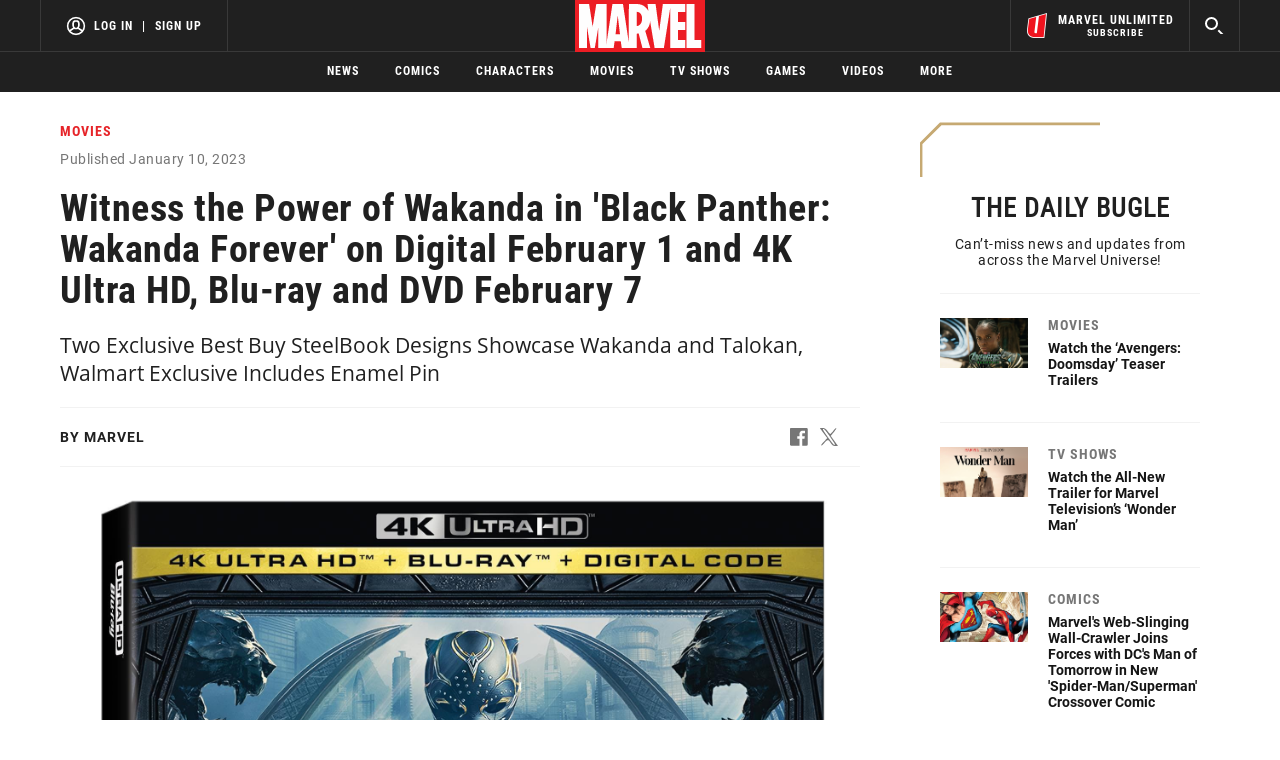

--- FILE ---
content_type: text/html; charset=utf-8
request_url: https://www.google.com/recaptcha/enterprise/anchor?ar=1&k=6LdY8_cZAAAAACuaDxPPyWpDPk5KXjGfPstGnKz1&co=aHR0cHM6Ly9jZG4ucmVnaXN0ZXJkaXNuZXkuZ28uY29tOjQ0Mw..&hl=en&v=9TiwnJFHeuIw_s0wSd3fiKfN&size=invisible&anchor-ms=20000&execute-ms=30000&cb=h5klbihw19ef
body_size: 48148
content:
<!DOCTYPE HTML><html dir="ltr" lang="en"><head><meta http-equiv="Content-Type" content="text/html; charset=UTF-8">
<meta http-equiv="X-UA-Compatible" content="IE=edge">
<title>reCAPTCHA</title>
<style type="text/css">
/* cyrillic-ext */
@font-face {
  font-family: 'Roboto';
  font-style: normal;
  font-weight: 400;
  font-stretch: 100%;
  src: url(//fonts.gstatic.com/s/roboto/v48/KFO7CnqEu92Fr1ME7kSn66aGLdTylUAMa3GUBHMdazTgWw.woff2) format('woff2');
  unicode-range: U+0460-052F, U+1C80-1C8A, U+20B4, U+2DE0-2DFF, U+A640-A69F, U+FE2E-FE2F;
}
/* cyrillic */
@font-face {
  font-family: 'Roboto';
  font-style: normal;
  font-weight: 400;
  font-stretch: 100%;
  src: url(//fonts.gstatic.com/s/roboto/v48/KFO7CnqEu92Fr1ME7kSn66aGLdTylUAMa3iUBHMdazTgWw.woff2) format('woff2');
  unicode-range: U+0301, U+0400-045F, U+0490-0491, U+04B0-04B1, U+2116;
}
/* greek-ext */
@font-face {
  font-family: 'Roboto';
  font-style: normal;
  font-weight: 400;
  font-stretch: 100%;
  src: url(//fonts.gstatic.com/s/roboto/v48/KFO7CnqEu92Fr1ME7kSn66aGLdTylUAMa3CUBHMdazTgWw.woff2) format('woff2');
  unicode-range: U+1F00-1FFF;
}
/* greek */
@font-face {
  font-family: 'Roboto';
  font-style: normal;
  font-weight: 400;
  font-stretch: 100%;
  src: url(//fonts.gstatic.com/s/roboto/v48/KFO7CnqEu92Fr1ME7kSn66aGLdTylUAMa3-UBHMdazTgWw.woff2) format('woff2');
  unicode-range: U+0370-0377, U+037A-037F, U+0384-038A, U+038C, U+038E-03A1, U+03A3-03FF;
}
/* math */
@font-face {
  font-family: 'Roboto';
  font-style: normal;
  font-weight: 400;
  font-stretch: 100%;
  src: url(//fonts.gstatic.com/s/roboto/v48/KFO7CnqEu92Fr1ME7kSn66aGLdTylUAMawCUBHMdazTgWw.woff2) format('woff2');
  unicode-range: U+0302-0303, U+0305, U+0307-0308, U+0310, U+0312, U+0315, U+031A, U+0326-0327, U+032C, U+032F-0330, U+0332-0333, U+0338, U+033A, U+0346, U+034D, U+0391-03A1, U+03A3-03A9, U+03B1-03C9, U+03D1, U+03D5-03D6, U+03F0-03F1, U+03F4-03F5, U+2016-2017, U+2034-2038, U+203C, U+2040, U+2043, U+2047, U+2050, U+2057, U+205F, U+2070-2071, U+2074-208E, U+2090-209C, U+20D0-20DC, U+20E1, U+20E5-20EF, U+2100-2112, U+2114-2115, U+2117-2121, U+2123-214F, U+2190, U+2192, U+2194-21AE, U+21B0-21E5, U+21F1-21F2, U+21F4-2211, U+2213-2214, U+2216-22FF, U+2308-230B, U+2310, U+2319, U+231C-2321, U+2336-237A, U+237C, U+2395, U+239B-23B7, U+23D0, U+23DC-23E1, U+2474-2475, U+25AF, U+25B3, U+25B7, U+25BD, U+25C1, U+25CA, U+25CC, U+25FB, U+266D-266F, U+27C0-27FF, U+2900-2AFF, U+2B0E-2B11, U+2B30-2B4C, U+2BFE, U+3030, U+FF5B, U+FF5D, U+1D400-1D7FF, U+1EE00-1EEFF;
}
/* symbols */
@font-face {
  font-family: 'Roboto';
  font-style: normal;
  font-weight: 400;
  font-stretch: 100%;
  src: url(//fonts.gstatic.com/s/roboto/v48/KFO7CnqEu92Fr1ME7kSn66aGLdTylUAMaxKUBHMdazTgWw.woff2) format('woff2');
  unicode-range: U+0001-000C, U+000E-001F, U+007F-009F, U+20DD-20E0, U+20E2-20E4, U+2150-218F, U+2190, U+2192, U+2194-2199, U+21AF, U+21E6-21F0, U+21F3, U+2218-2219, U+2299, U+22C4-22C6, U+2300-243F, U+2440-244A, U+2460-24FF, U+25A0-27BF, U+2800-28FF, U+2921-2922, U+2981, U+29BF, U+29EB, U+2B00-2BFF, U+4DC0-4DFF, U+FFF9-FFFB, U+10140-1018E, U+10190-1019C, U+101A0, U+101D0-101FD, U+102E0-102FB, U+10E60-10E7E, U+1D2C0-1D2D3, U+1D2E0-1D37F, U+1F000-1F0FF, U+1F100-1F1AD, U+1F1E6-1F1FF, U+1F30D-1F30F, U+1F315, U+1F31C, U+1F31E, U+1F320-1F32C, U+1F336, U+1F378, U+1F37D, U+1F382, U+1F393-1F39F, U+1F3A7-1F3A8, U+1F3AC-1F3AF, U+1F3C2, U+1F3C4-1F3C6, U+1F3CA-1F3CE, U+1F3D4-1F3E0, U+1F3ED, U+1F3F1-1F3F3, U+1F3F5-1F3F7, U+1F408, U+1F415, U+1F41F, U+1F426, U+1F43F, U+1F441-1F442, U+1F444, U+1F446-1F449, U+1F44C-1F44E, U+1F453, U+1F46A, U+1F47D, U+1F4A3, U+1F4B0, U+1F4B3, U+1F4B9, U+1F4BB, U+1F4BF, U+1F4C8-1F4CB, U+1F4D6, U+1F4DA, U+1F4DF, U+1F4E3-1F4E6, U+1F4EA-1F4ED, U+1F4F7, U+1F4F9-1F4FB, U+1F4FD-1F4FE, U+1F503, U+1F507-1F50B, U+1F50D, U+1F512-1F513, U+1F53E-1F54A, U+1F54F-1F5FA, U+1F610, U+1F650-1F67F, U+1F687, U+1F68D, U+1F691, U+1F694, U+1F698, U+1F6AD, U+1F6B2, U+1F6B9-1F6BA, U+1F6BC, U+1F6C6-1F6CF, U+1F6D3-1F6D7, U+1F6E0-1F6EA, U+1F6F0-1F6F3, U+1F6F7-1F6FC, U+1F700-1F7FF, U+1F800-1F80B, U+1F810-1F847, U+1F850-1F859, U+1F860-1F887, U+1F890-1F8AD, U+1F8B0-1F8BB, U+1F8C0-1F8C1, U+1F900-1F90B, U+1F93B, U+1F946, U+1F984, U+1F996, U+1F9E9, U+1FA00-1FA6F, U+1FA70-1FA7C, U+1FA80-1FA89, U+1FA8F-1FAC6, U+1FACE-1FADC, U+1FADF-1FAE9, U+1FAF0-1FAF8, U+1FB00-1FBFF;
}
/* vietnamese */
@font-face {
  font-family: 'Roboto';
  font-style: normal;
  font-weight: 400;
  font-stretch: 100%;
  src: url(//fonts.gstatic.com/s/roboto/v48/KFO7CnqEu92Fr1ME7kSn66aGLdTylUAMa3OUBHMdazTgWw.woff2) format('woff2');
  unicode-range: U+0102-0103, U+0110-0111, U+0128-0129, U+0168-0169, U+01A0-01A1, U+01AF-01B0, U+0300-0301, U+0303-0304, U+0308-0309, U+0323, U+0329, U+1EA0-1EF9, U+20AB;
}
/* latin-ext */
@font-face {
  font-family: 'Roboto';
  font-style: normal;
  font-weight: 400;
  font-stretch: 100%;
  src: url(//fonts.gstatic.com/s/roboto/v48/KFO7CnqEu92Fr1ME7kSn66aGLdTylUAMa3KUBHMdazTgWw.woff2) format('woff2');
  unicode-range: U+0100-02BA, U+02BD-02C5, U+02C7-02CC, U+02CE-02D7, U+02DD-02FF, U+0304, U+0308, U+0329, U+1D00-1DBF, U+1E00-1E9F, U+1EF2-1EFF, U+2020, U+20A0-20AB, U+20AD-20C0, U+2113, U+2C60-2C7F, U+A720-A7FF;
}
/* latin */
@font-face {
  font-family: 'Roboto';
  font-style: normal;
  font-weight: 400;
  font-stretch: 100%;
  src: url(//fonts.gstatic.com/s/roboto/v48/KFO7CnqEu92Fr1ME7kSn66aGLdTylUAMa3yUBHMdazQ.woff2) format('woff2');
  unicode-range: U+0000-00FF, U+0131, U+0152-0153, U+02BB-02BC, U+02C6, U+02DA, U+02DC, U+0304, U+0308, U+0329, U+2000-206F, U+20AC, U+2122, U+2191, U+2193, U+2212, U+2215, U+FEFF, U+FFFD;
}
/* cyrillic-ext */
@font-face {
  font-family: 'Roboto';
  font-style: normal;
  font-weight: 500;
  font-stretch: 100%;
  src: url(//fonts.gstatic.com/s/roboto/v48/KFO7CnqEu92Fr1ME7kSn66aGLdTylUAMa3GUBHMdazTgWw.woff2) format('woff2');
  unicode-range: U+0460-052F, U+1C80-1C8A, U+20B4, U+2DE0-2DFF, U+A640-A69F, U+FE2E-FE2F;
}
/* cyrillic */
@font-face {
  font-family: 'Roboto';
  font-style: normal;
  font-weight: 500;
  font-stretch: 100%;
  src: url(//fonts.gstatic.com/s/roboto/v48/KFO7CnqEu92Fr1ME7kSn66aGLdTylUAMa3iUBHMdazTgWw.woff2) format('woff2');
  unicode-range: U+0301, U+0400-045F, U+0490-0491, U+04B0-04B1, U+2116;
}
/* greek-ext */
@font-face {
  font-family: 'Roboto';
  font-style: normal;
  font-weight: 500;
  font-stretch: 100%;
  src: url(//fonts.gstatic.com/s/roboto/v48/KFO7CnqEu92Fr1ME7kSn66aGLdTylUAMa3CUBHMdazTgWw.woff2) format('woff2');
  unicode-range: U+1F00-1FFF;
}
/* greek */
@font-face {
  font-family: 'Roboto';
  font-style: normal;
  font-weight: 500;
  font-stretch: 100%;
  src: url(//fonts.gstatic.com/s/roboto/v48/KFO7CnqEu92Fr1ME7kSn66aGLdTylUAMa3-UBHMdazTgWw.woff2) format('woff2');
  unicode-range: U+0370-0377, U+037A-037F, U+0384-038A, U+038C, U+038E-03A1, U+03A3-03FF;
}
/* math */
@font-face {
  font-family: 'Roboto';
  font-style: normal;
  font-weight: 500;
  font-stretch: 100%;
  src: url(//fonts.gstatic.com/s/roboto/v48/KFO7CnqEu92Fr1ME7kSn66aGLdTylUAMawCUBHMdazTgWw.woff2) format('woff2');
  unicode-range: U+0302-0303, U+0305, U+0307-0308, U+0310, U+0312, U+0315, U+031A, U+0326-0327, U+032C, U+032F-0330, U+0332-0333, U+0338, U+033A, U+0346, U+034D, U+0391-03A1, U+03A3-03A9, U+03B1-03C9, U+03D1, U+03D5-03D6, U+03F0-03F1, U+03F4-03F5, U+2016-2017, U+2034-2038, U+203C, U+2040, U+2043, U+2047, U+2050, U+2057, U+205F, U+2070-2071, U+2074-208E, U+2090-209C, U+20D0-20DC, U+20E1, U+20E5-20EF, U+2100-2112, U+2114-2115, U+2117-2121, U+2123-214F, U+2190, U+2192, U+2194-21AE, U+21B0-21E5, U+21F1-21F2, U+21F4-2211, U+2213-2214, U+2216-22FF, U+2308-230B, U+2310, U+2319, U+231C-2321, U+2336-237A, U+237C, U+2395, U+239B-23B7, U+23D0, U+23DC-23E1, U+2474-2475, U+25AF, U+25B3, U+25B7, U+25BD, U+25C1, U+25CA, U+25CC, U+25FB, U+266D-266F, U+27C0-27FF, U+2900-2AFF, U+2B0E-2B11, U+2B30-2B4C, U+2BFE, U+3030, U+FF5B, U+FF5D, U+1D400-1D7FF, U+1EE00-1EEFF;
}
/* symbols */
@font-face {
  font-family: 'Roboto';
  font-style: normal;
  font-weight: 500;
  font-stretch: 100%;
  src: url(//fonts.gstatic.com/s/roboto/v48/KFO7CnqEu92Fr1ME7kSn66aGLdTylUAMaxKUBHMdazTgWw.woff2) format('woff2');
  unicode-range: U+0001-000C, U+000E-001F, U+007F-009F, U+20DD-20E0, U+20E2-20E4, U+2150-218F, U+2190, U+2192, U+2194-2199, U+21AF, U+21E6-21F0, U+21F3, U+2218-2219, U+2299, U+22C4-22C6, U+2300-243F, U+2440-244A, U+2460-24FF, U+25A0-27BF, U+2800-28FF, U+2921-2922, U+2981, U+29BF, U+29EB, U+2B00-2BFF, U+4DC0-4DFF, U+FFF9-FFFB, U+10140-1018E, U+10190-1019C, U+101A0, U+101D0-101FD, U+102E0-102FB, U+10E60-10E7E, U+1D2C0-1D2D3, U+1D2E0-1D37F, U+1F000-1F0FF, U+1F100-1F1AD, U+1F1E6-1F1FF, U+1F30D-1F30F, U+1F315, U+1F31C, U+1F31E, U+1F320-1F32C, U+1F336, U+1F378, U+1F37D, U+1F382, U+1F393-1F39F, U+1F3A7-1F3A8, U+1F3AC-1F3AF, U+1F3C2, U+1F3C4-1F3C6, U+1F3CA-1F3CE, U+1F3D4-1F3E0, U+1F3ED, U+1F3F1-1F3F3, U+1F3F5-1F3F7, U+1F408, U+1F415, U+1F41F, U+1F426, U+1F43F, U+1F441-1F442, U+1F444, U+1F446-1F449, U+1F44C-1F44E, U+1F453, U+1F46A, U+1F47D, U+1F4A3, U+1F4B0, U+1F4B3, U+1F4B9, U+1F4BB, U+1F4BF, U+1F4C8-1F4CB, U+1F4D6, U+1F4DA, U+1F4DF, U+1F4E3-1F4E6, U+1F4EA-1F4ED, U+1F4F7, U+1F4F9-1F4FB, U+1F4FD-1F4FE, U+1F503, U+1F507-1F50B, U+1F50D, U+1F512-1F513, U+1F53E-1F54A, U+1F54F-1F5FA, U+1F610, U+1F650-1F67F, U+1F687, U+1F68D, U+1F691, U+1F694, U+1F698, U+1F6AD, U+1F6B2, U+1F6B9-1F6BA, U+1F6BC, U+1F6C6-1F6CF, U+1F6D3-1F6D7, U+1F6E0-1F6EA, U+1F6F0-1F6F3, U+1F6F7-1F6FC, U+1F700-1F7FF, U+1F800-1F80B, U+1F810-1F847, U+1F850-1F859, U+1F860-1F887, U+1F890-1F8AD, U+1F8B0-1F8BB, U+1F8C0-1F8C1, U+1F900-1F90B, U+1F93B, U+1F946, U+1F984, U+1F996, U+1F9E9, U+1FA00-1FA6F, U+1FA70-1FA7C, U+1FA80-1FA89, U+1FA8F-1FAC6, U+1FACE-1FADC, U+1FADF-1FAE9, U+1FAF0-1FAF8, U+1FB00-1FBFF;
}
/* vietnamese */
@font-face {
  font-family: 'Roboto';
  font-style: normal;
  font-weight: 500;
  font-stretch: 100%;
  src: url(//fonts.gstatic.com/s/roboto/v48/KFO7CnqEu92Fr1ME7kSn66aGLdTylUAMa3OUBHMdazTgWw.woff2) format('woff2');
  unicode-range: U+0102-0103, U+0110-0111, U+0128-0129, U+0168-0169, U+01A0-01A1, U+01AF-01B0, U+0300-0301, U+0303-0304, U+0308-0309, U+0323, U+0329, U+1EA0-1EF9, U+20AB;
}
/* latin-ext */
@font-face {
  font-family: 'Roboto';
  font-style: normal;
  font-weight: 500;
  font-stretch: 100%;
  src: url(//fonts.gstatic.com/s/roboto/v48/KFO7CnqEu92Fr1ME7kSn66aGLdTylUAMa3KUBHMdazTgWw.woff2) format('woff2');
  unicode-range: U+0100-02BA, U+02BD-02C5, U+02C7-02CC, U+02CE-02D7, U+02DD-02FF, U+0304, U+0308, U+0329, U+1D00-1DBF, U+1E00-1E9F, U+1EF2-1EFF, U+2020, U+20A0-20AB, U+20AD-20C0, U+2113, U+2C60-2C7F, U+A720-A7FF;
}
/* latin */
@font-face {
  font-family: 'Roboto';
  font-style: normal;
  font-weight: 500;
  font-stretch: 100%;
  src: url(//fonts.gstatic.com/s/roboto/v48/KFO7CnqEu92Fr1ME7kSn66aGLdTylUAMa3yUBHMdazQ.woff2) format('woff2');
  unicode-range: U+0000-00FF, U+0131, U+0152-0153, U+02BB-02BC, U+02C6, U+02DA, U+02DC, U+0304, U+0308, U+0329, U+2000-206F, U+20AC, U+2122, U+2191, U+2193, U+2212, U+2215, U+FEFF, U+FFFD;
}
/* cyrillic-ext */
@font-face {
  font-family: 'Roboto';
  font-style: normal;
  font-weight: 900;
  font-stretch: 100%;
  src: url(//fonts.gstatic.com/s/roboto/v48/KFO7CnqEu92Fr1ME7kSn66aGLdTylUAMa3GUBHMdazTgWw.woff2) format('woff2');
  unicode-range: U+0460-052F, U+1C80-1C8A, U+20B4, U+2DE0-2DFF, U+A640-A69F, U+FE2E-FE2F;
}
/* cyrillic */
@font-face {
  font-family: 'Roboto';
  font-style: normal;
  font-weight: 900;
  font-stretch: 100%;
  src: url(//fonts.gstatic.com/s/roboto/v48/KFO7CnqEu92Fr1ME7kSn66aGLdTylUAMa3iUBHMdazTgWw.woff2) format('woff2');
  unicode-range: U+0301, U+0400-045F, U+0490-0491, U+04B0-04B1, U+2116;
}
/* greek-ext */
@font-face {
  font-family: 'Roboto';
  font-style: normal;
  font-weight: 900;
  font-stretch: 100%;
  src: url(//fonts.gstatic.com/s/roboto/v48/KFO7CnqEu92Fr1ME7kSn66aGLdTylUAMa3CUBHMdazTgWw.woff2) format('woff2');
  unicode-range: U+1F00-1FFF;
}
/* greek */
@font-face {
  font-family: 'Roboto';
  font-style: normal;
  font-weight: 900;
  font-stretch: 100%;
  src: url(//fonts.gstatic.com/s/roboto/v48/KFO7CnqEu92Fr1ME7kSn66aGLdTylUAMa3-UBHMdazTgWw.woff2) format('woff2');
  unicode-range: U+0370-0377, U+037A-037F, U+0384-038A, U+038C, U+038E-03A1, U+03A3-03FF;
}
/* math */
@font-face {
  font-family: 'Roboto';
  font-style: normal;
  font-weight: 900;
  font-stretch: 100%;
  src: url(//fonts.gstatic.com/s/roboto/v48/KFO7CnqEu92Fr1ME7kSn66aGLdTylUAMawCUBHMdazTgWw.woff2) format('woff2');
  unicode-range: U+0302-0303, U+0305, U+0307-0308, U+0310, U+0312, U+0315, U+031A, U+0326-0327, U+032C, U+032F-0330, U+0332-0333, U+0338, U+033A, U+0346, U+034D, U+0391-03A1, U+03A3-03A9, U+03B1-03C9, U+03D1, U+03D5-03D6, U+03F0-03F1, U+03F4-03F5, U+2016-2017, U+2034-2038, U+203C, U+2040, U+2043, U+2047, U+2050, U+2057, U+205F, U+2070-2071, U+2074-208E, U+2090-209C, U+20D0-20DC, U+20E1, U+20E5-20EF, U+2100-2112, U+2114-2115, U+2117-2121, U+2123-214F, U+2190, U+2192, U+2194-21AE, U+21B0-21E5, U+21F1-21F2, U+21F4-2211, U+2213-2214, U+2216-22FF, U+2308-230B, U+2310, U+2319, U+231C-2321, U+2336-237A, U+237C, U+2395, U+239B-23B7, U+23D0, U+23DC-23E1, U+2474-2475, U+25AF, U+25B3, U+25B7, U+25BD, U+25C1, U+25CA, U+25CC, U+25FB, U+266D-266F, U+27C0-27FF, U+2900-2AFF, U+2B0E-2B11, U+2B30-2B4C, U+2BFE, U+3030, U+FF5B, U+FF5D, U+1D400-1D7FF, U+1EE00-1EEFF;
}
/* symbols */
@font-face {
  font-family: 'Roboto';
  font-style: normal;
  font-weight: 900;
  font-stretch: 100%;
  src: url(//fonts.gstatic.com/s/roboto/v48/KFO7CnqEu92Fr1ME7kSn66aGLdTylUAMaxKUBHMdazTgWw.woff2) format('woff2');
  unicode-range: U+0001-000C, U+000E-001F, U+007F-009F, U+20DD-20E0, U+20E2-20E4, U+2150-218F, U+2190, U+2192, U+2194-2199, U+21AF, U+21E6-21F0, U+21F3, U+2218-2219, U+2299, U+22C4-22C6, U+2300-243F, U+2440-244A, U+2460-24FF, U+25A0-27BF, U+2800-28FF, U+2921-2922, U+2981, U+29BF, U+29EB, U+2B00-2BFF, U+4DC0-4DFF, U+FFF9-FFFB, U+10140-1018E, U+10190-1019C, U+101A0, U+101D0-101FD, U+102E0-102FB, U+10E60-10E7E, U+1D2C0-1D2D3, U+1D2E0-1D37F, U+1F000-1F0FF, U+1F100-1F1AD, U+1F1E6-1F1FF, U+1F30D-1F30F, U+1F315, U+1F31C, U+1F31E, U+1F320-1F32C, U+1F336, U+1F378, U+1F37D, U+1F382, U+1F393-1F39F, U+1F3A7-1F3A8, U+1F3AC-1F3AF, U+1F3C2, U+1F3C4-1F3C6, U+1F3CA-1F3CE, U+1F3D4-1F3E0, U+1F3ED, U+1F3F1-1F3F3, U+1F3F5-1F3F7, U+1F408, U+1F415, U+1F41F, U+1F426, U+1F43F, U+1F441-1F442, U+1F444, U+1F446-1F449, U+1F44C-1F44E, U+1F453, U+1F46A, U+1F47D, U+1F4A3, U+1F4B0, U+1F4B3, U+1F4B9, U+1F4BB, U+1F4BF, U+1F4C8-1F4CB, U+1F4D6, U+1F4DA, U+1F4DF, U+1F4E3-1F4E6, U+1F4EA-1F4ED, U+1F4F7, U+1F4F9-1F4FB, U+1F4FD-1F4FE, U+1F503, U+1F507-1F50B, U+1F50D, U+1F512-1F513, U+1F53E-1F54A, U+1F54F-1F5FA, U+1F610, U+1F650-1F67F, U+1F687, U+1F68D, U+1F691, U+1F694, U+1F698, U+1F6AD, U+1F6B2, U+1F6B9-1F6BA, U+1F6BC, U+1F6C6-1F6CF, U+1F6D3-1F6D7, U+1F6E0-1F6EA, U+1F6F0-1F6F3, U+1F6F7-1F6FC, U+1F700-1F7FF, U+1F800-1F80B, U+1F810-1F847, U+1F850-1F859, U+1F860-1F887, U+1F890-1F8AD, U+1F8B0-1F8BB, U+1F8C0-1F8C1, U+1F900-1F90B, U+1F93B, U+1F946, U+1F984, U+1F996, U+1F9E9, U+1FA00-1FA6F, U+1FA70-1FA7C, U+1FA80-1FA89, U+1FA8F-1FAC6, U+1FACE-1FADC, U+1FADF-1FAE9, U+1FAF0-1FAF8, U+1FB00-1FBFF;
}
/* vietnamese */
@font-face {
  font-family: 'Roboto';
  font-style: normal;
  font-weight: 900;
  font-stretch: 100%;
  src: url(//fonts.gstatic.com/s/roboto/v48/KFO7CnqEu92Fr1ME7kSn66aGLdTylUAMa3OUBHMdazTgWw.woff2) format('woff2');
  unicode-range: U+0102-0103, U+0110-0111, U+0128-0129, U+0168-0169, U+01A0-01A1, U+01AF-01B0, U+0300-0301, U+0303-0304, U+0308-0309, U+0323, U+0329, U+1EA0-1EF9, U+20AB;
}
/* latin-ext */
@font-face {
  font-family: 'Roboto';
  font-style: normal;
  font-weight: 900;
  font-stretch: 100%;
  src: url(//fonts.gstatic.com/s/roboto/v48/KFO7CnqEu92Fr1ME7kSn66aGLdTylUAMa3KUBHMdazTgWw.woff2) format('woff2');
  unicode-range: U+0100-02BA, U+02BD-02C5, U+02C7-02CC, U+02CE-02D7, U+02DD-02FF, U+0304, U+0308, U+0329, U+1D00-1DBF, U+1E00-1E9F, U+1EF2-1EFF, U+2020, U+20A0-20AB, U+20AD-20C0, U+2113, U+2C60-2C7F, U+A720-A7FF;
}
/* latin */
@font-face {
  font-family: 'Roboto';
  font-style: normal;
  font-weight: 900;
  font-stretch: 100%;
  src: url(//fonts.gstatic.com/s/roboto/v48/KFO7CnqEu92Fr1ME7kSn66aGLdTylUAMa3yUBHMdazQ.woff2) format('woff2');
  unicode-range: U+0000-00FF, U+0131, U+0152-0153, U+02BB-02BC, U+02C6, U+02DA, U+02DC, U+0304, U+0308, U+0329, U+2000-206F, U+20AC, U+2122, U+2191, U+2193, U+2212, U+2215, U+FEFF, U+FFFD;
}

</style>
<link rel="stylesheet" type="text/css" href="https://www.gstatic.com/recaptcha/releases/9TiwnJFHeuIw_s0wSd3fiKfN/styles__ltr.css">
<script nonce="3pxmiKCMrWH-MOWPuQ4twg" type="text/javascript">window['__recaptcha_api'] = 'https://www.google.com/recaptcha/enterprise/';</script>
<script type="text/javascript" src="https://www.gstatic.com/recaptcha/releases/9TiwnJFHeuIw_s0wSd3fiKfN/recaptcha__en.js" nonce="3pxmiKCMrWH-MOWPuQ4twg">
      
    </script></head>
<body><div id="rc-anchor-alert" class="rc-anchor-alert"></div>
<input type="hidden" id="recaptcha-token" value="[base64]">
<script type="text/javascript" nonce="3pxmiKCMrWH-MOWPuQ4twg">
      recaptcha.anchor.Main.init("[\x22ainput\x22,[\x22bgdata\x22,\x22\x22,\[base64]/[base64]/bmV3IFpbdF0obVswXSk6Sz09Mj9uZXcgWlt0XShtWzBdLG1bMV0pOks9PTM/bmV3IFpbdF0obVswXSxtWzFdLG1bMl0pOks9PTQ/[base64]/[base64]/[base64]/[base64]/[base64]/[base64]/[base64]/[base64]/[base64]/[base64]/[base64]/[base64]/[base64]/[base64]\\u003d\\u003d\x22,\[base64]\\u003d\x22,\x22f0I4woRMflZ3w4PDmsO/w6LCoh0xwolHdiMWwrlSw5/CiAJqwptHHMKJwp3CtMOuw7Anw7ltPsObwqbDisKbJcOxwrrDvWHDiizCu8Oawp/DuRcsPy5owp/Dni3DlcKUAxjClDhDw4PDlRjCrCcsw5RZwpHDnMOgwpZWwrbCsAHDscO7wr0yMjMvwrkWAsKPw7zConXDnkXCsh7CrsOuw5pBwpfDkMKfwpvCrTFeZMORwo3DsMKrwowUEFbDsMOhwpstQcKsw5vClsO9w6nDiMKCw67DjSHDv8KVwoJCw5B/[base64]/DvcOSUcKXw512wro7b1QzFy9nE2zDsWhzwq8Kw7bDgMKbw6vDs8OrIMOuwq4CWcKwQsK2w6XCnnQbCDDCvXTDoVLDjcKxw6fDkMO7wplfw7ITdSPDmBDCtnDCng3Dv8O6w6FtHMKJwo1+acKsHMOzCsOuw5/CosKww6RrwrJHw5TDlSk/w64bwoDDgx1EZsOjVMOPw6PDncOIcgI3wovDhgZDWhNfMxzDocKrWMKASDA+VcODQsKPwonDm8OFw4bDp8KbeGXCicOgQcOhw4LDnsO+dWHDn1giw67DmMKXSQ7Cj8O0worDpVnCh8OuVMOmTcO4Y8Kgw5/Cj8OvJMOUwoR1w4BYK8OSw45dwrkwS0hmwoNVw5XDmsOtwrdrwozCocOfwrtRw5TDt2XDgsOiwoLDs2gbcMKQw7bDtl5Yw4xETMOpw7cGPMKwAyBNw6oWQsOnDhg/[base64]/Dp8KJYMO1FATDuSEcw6EpwqQLBMOYD8OMw43CqcONwr5SOgJ1KA/Di0bDlxPDncOSw605YsKKwq7DiloGF1DDuGXDqMK7w6PDpG4Tw4bCrsOsCMOoGHM4w4bCpUs6wo1yZcOBwpzDqlvCncKyw4NpEsO+w67CgUDDrXLDncK4CxV/woExDHNaZMK/[base64]/[base64]/DlMKRGcKFQMKowqxcwovCvjAwwqcdcn3Dn00rw60SMDrCmMOubB1eaHTDoMOIdAzCuiTDvRRydBxwworDn1vDr0d/[base64]/Ci33Dund4W8OqVMObwrFbw5TDrDDDmsOKDcOGw44jRw8Ww7I2wrw7ZMKOw7sVNVxow5XCkg0ZacOJSVDDnRt0w6whdCfDosOgX8OOw7PCnmYXw5/CjsKSb1DDplNXw4wbHMKea8OsYApDKsKfw7LDnsOqHixkSRASwpXCkDTCsVjCosK1NhdjJMORL8KywrcYNcOMw5TCkBLDujfCjRjCmUp4wqFKNgBCw5jCq8OuNwDDvsO+w43CiW1xwo4Xw4nDmSzCsMKAE8KEwr/DnMKbw7zClnjDkcOhwoZsG1jCi8KPwoLCigNRw5VRIBPDnjwyacOPw7zDnVxEwrl3KUzDmcKGeGE6T3Yew5/ClMO+WlzDjRRmwr0Mw5DCv8Ooc8KED8Kgw4FfwrZGaMOhw6/DrsKSSRXClVTDqB91wqvCmD0JHMK5RgJfMUxCwqvDo8K3O0x3WBzCosKtwqZrw7jCuMOCVMORfsKKw4TDkgBALnzDlyhQwoILw53DnMOGWTJZwpzCh01Xw4rChMOMMsKyX8KrWTRzw5fDqxbCikPCoFFWXMK4w4RFdwk3w5tTRgbCoghQXsOLwqzDtTlLw4zCuB/Cp8OAw7LDrHPDvcOtEMOUw7PCmSnDrcKJwrDCkkzDpn1owpAjw4cpP0/DocOGw4HDucOnD8KBR3DDjMOYezEyw7Eoex3DnC/Cn3cTMsOCR1rDrHrCk8KqwpHDnMK/U2obwpDCoMKlwp41w5sqw6vDiB7CusOmw6h8w4VFw4FJwp4gIsKMSlPDuMO+w7HDocOoC8Krw4bDjVcLfMOoe0rDm1xLBMKlHMOMwqVpBUEIwo8NwqbDjMOvUHzCr8K5csODX8OkwoXDmXF6WcOsw61OG3LCsGTCnzHDtcKCwqRyHG3ClsK+w6/Du0NhIcOawqjDt8OGG0PDiMKSwrYFPDVww4gWw7LDtMKKM8OQwo/CssKow4E6w4NEwrg+w7zDh8KyTcOjYkXDi8KrTkwLH1vCkgU4QQnCqcKSSMORwr4vw65xwpZdw7TCqMKfwoJHw6zCu8Ogw7N2w4/DhsOdwoc7YMOOJcOBfsOKFGNLCh/Cu8OQLMK+w5HDgcK/w7PDsT8TwpfCqURMMw/Cq1/Dig3Ci8OXXAjCucKUERY+w7fCicKPwqBhVMKvw5Evw4IKwo42Dj9uRsKEwo19woLCr3bDo8KfIw/[base64]/[base64]/w7vClWjDtnPDrRfClMKrWy0eZsO+RMK2w7Zww7LCmkbCgcOlw7bCmcOPw7gmRkJXX8OJYCPCs8O4EXl6w6BAwrTCtsOpwqTCgMKEwoTDphsmw5zCuMKLw49swoXCmVtGwpfDjMO2w758wohNBMKtJMKVw5/CjGcgRSl6wpHDhcKhwrLCmmjDkg3DlyvCqHvCqwvCnnpbwogzRGLCoMOZw6zDl8O9wqVxQgPCrcKGwozDnmFPecKHw73CpGN7wr13Wg9ow5EMHkTDvGAtw4wEA2hdwr7Dg0IWwrdfT8KIdRTCvyfCkMOUwrvDuMKke8KVwrt6wqXDucK/wrliA8OewpXCqsK6GcK4VCfDsMO1XFzCnRk8N8K3wojCqMOea8KoasK6wrLCgEDCpTbDph/DoybCvcOEPBglw6dBwr7DqsKcJVHDqiLClWEBw4nCuMK2GMKawoE4w4NmwobDn8O8CsKzGELCgsK/w6nDmg/CvHPDt8K2w4pYAMOeQGofVsOoGMKAAMKsF2MIJ8KbwrQBOX7CrsKnTcO/[base64]/Cp1vDjSrDrsK4wprDu8K4SMKafnPDgn1jw4BAZsOBw4sJw4A1G8O6GRTDmcKBQsKkwqDDhsK4DBwrGMKXw7fDmHViwqHCsW3Cv8OPPcOaLy3Dii3DujrCt8OUKX/Dsx01wpZ2JEdUesOsw6RgM8O1w5TCllbCplXDmMKAw6XDtB1Jw7DDqip0O8Obw6/[base64]/w75+a8KvScKBwqTDpsOeOsKKOj/[base64]/Ch8K+FxkBw7w0wrXCn8KAEVDChQPCksK5woDCo8KEETvCqnnDgGfCkMKnBHDDlEUvARfCrG8dw6TDo8OncxTDongMwpnCj8OCw4fClsK8IlJWZBU4CcKDw7lfG8OrOUpsw711wpvCjG/Cg8O+w5tZTUBow51NwpFYwrLDqxbCisKnw606wpJyw43Dm2ADIi7ChHvCsUBZZBAwc8O1wpBHccKJwr7Cm8KVS8O+wo/CmMKpSzFyRxrDqsOzw60IQhbDoBkDISM2C8ORDX/CjsKvw7ctfzdYTyLDocK4PsKjEsKVwrvDtsO0DlbDtU/DmxcNw73DiMKYU1bCpmwodGHDgDQWwrQ8GcOAWQnDvRLCocKJTGttM3/CtBsSw7IzeVEMwrFCwr8WKUnDv8OVwrvCkXoIbMKRJMKVbMKyTlBBSsOwFsKFw6MHw5jCqmBBLhLCkSNjcMOUAVh/[base64]/w5DDuw0wKcKnw77Dm8KtDMOXw70Dw4/DpcOhwq3DksKBwrTCrcOzLDV8GGIBw6kzDcOkMcOPdjREdhN5w7DDvcOowplTwrDDnjEswoc6w7rCpmnCplR7woPDpRfCmsK+cCtGWzzClMK1NsOXw7Y6esKKwojCpyvCtcKEBsOPMA/DghUqwobCuD/CvxMCScKowovDnSjCvsOyCcKjdGNFfcOOw5dwJgHChiHCpHdvOsOwJcODwojDvADDl8OeXhfCsinCjmEHY8KfwqjCtSrCoSrCpnrDkGfDkk3CqTh9A3/Cp8KeAsOrwqHDgcOgVQoOwrHChMOZwqsZbDorAcKZwptLCcOxw4xsw6/CicO2NFA+wpbCvworw6DDoX9Bw5MswoRBT1fCqcOTw5bClcKQFwHCulXCo8K9KMOwwp5JcEPDoVPDq2IREcOYwrRRSsKVaBDCgnTCrR9lw4tkFz/DssOwwooMwq3DrlPDtHorBBx9L8OPRBYbwqxHCcOHw5VAwrdLSxUMwp89w4DDo8KbKMOLwrvDpSDCk11/YXHDrsOzISUZwojClinCq8OSwr8LdmzDncOiLz7CucOrKykSN8OzWcOEw4JwGkzDpMO0w53DuwjCisKoe8KGW8O8I8OQf3QoNsKlw7fDqRF2wqsuKG7DuT/[base64]/DsQxpWcO+TMKDZsK5ICXDuQjDqcO8wo3DmsKtwo3DrcKibMKJw7tZbsKCw7E6wrLCgisIwqhFw7zDjTTDiR0sBcOoK8ORXQlAwo4ORMKJT8K6ayIoOFbDhF7Dg2TCkUzDmMKmbMO+wqvDiDU4wrUbSsKvDynDuMKWw5JBZVFKw7cYw5pnU8O1wpEzM2/DkiM7woJrwogHWnkxw4rDgMORRF/Cq3rCvcKUI8OiDsKlDVVjK8KJwpbCucKuwqppAcKww6hVKhlGZSnDv8KQwq8hwokMLcKWw4Q0EW92DyvDhhF5wq/CtMK/w5XDmH5fw7xjZhLCu8OYeAN1wrDCn8K9VycTM2LDrMOOw4Emw7LCq8KiBGRHwqlEVsO1asKRaD/DhBw6w51Fw4bDh8K7MsOASgAYw4TDs1RQw4PCu8Oyw4nCozojQTbDk8Ozw5RoUytEHcOSJF51wptUwpIAAFjCoMOsXsOgw71wwrZqwqkKwopTwrwJwrTCjQzCqzgFQcOhWAEYZsKRI8OwE1TDkRtSc3RHf1loM8K9w45ywoogw4LDvsO/McO4e8OYw5/DmsOPXEnCk8Kxw6HDrF0/woxXwrzCrcKiC8OzFcOSMlBvwqRhW8OfPFo1wpLDmzfDmlY6wrRNFBDDisKZf0E9AFnDv8ORwp9hF8Klw5/CmMO5w6nDoT0lc03CksKSwrzDvHgDwrvDvMKtwrQzwqHDv8KBwpnDsMK0aRxtwo/Dg2zCpVYwwqLDmsKqwpgSccK8w41XfsOdwr0lbcKewpTCg8OxK8OUGMOzw5DDnF3DksKTw5gCS8OxBMKaUsODwq7Co8O9U8OKTRXDvBgAw6F5w5LDicOgJ8OIGMOkJcKLDGA1RAPCqgDCnsKbGDZ9w5Ayw4XDqVJhOyDCmzdWIcOuAcO7w53DpMOswp/[base64]/e2cqe2kODBXCrBREw5HDizXCocK5w7HCm2c1CnplwpfDnkPDucOuwrccwqFhw7vDlcOXwpUDDl/CqsKfwrd4wr9HwrTDqcOEw7LDpHVvWxF2w651NHcHdgbDicKTwrddZWdGfWI9woXCtFXDj0jDhTbCqA3DhsKbYzIkw6XDpBlaw53CmcOoVDHDj8ONbcOpwpRMSsKqw4puNhzCs3vDkn3DqWFZwrJMw5glRcKMw4Ivwoh5Dj5fwq/ChjLDn0cTw6ZjdhXCp8KJYAYAwqsxc8OIZMOYwq/Dj8KXd29qwrYfwoMCVMO0w5Rie8KawoFuN8KEwrUdOsOtwp4FLcKUJcOhAMK5OcObWcOsHx/Dp8Kpw6Fhw6LDsiHCkD7Cg8KuwoRKc0cNcF/DhsORw53Cix7Cl8OkZMK0IHYJH8KPwrVmMsOBwpQ+bsO9wrBRdcOwacOyw4RQe8KcXsOBwpXCvFp3w7s9V1jDmUzCrMKLwqrCiEpdASrDkcOewocvw6XDjMOLw6vDpVjDrw4/Pho7L8OOwoxNSsO5w4XCoMOfbMKyDcKGwqwwwqnDqlnCtMO1aXUxJTnDs8KuVMKcwobDp8KRNS/DqjnDt0sxw6TCkMOKwoEPw6LCliPDl3DDhlJMSSMMLcKmXsOCUcOqw7oEwrcMFgzDrkcow6NtL3fDvMKnwrgYbsKPwqs7eElmwrNOw4QacMOrJzjDrGEUUMOVHwI5VsK7wqsswoHCn8O5DgHDiyfDlBLCvcOECwrCh8O8w4vDmGTDkcOLwpzCrEhWw7jDm8OIIzE/wroqw7hcXxnCowFON8Oew6V5wpHCo0hbwqtUJMOUQsKUw6XCqsKlwrrDpG4YwqYIwq7Co8O6woTDg1nDnsOoHcKawqzCvXBLJEMfLQfCkcKbwoBrw5p/[base64]/Dkyg9NsOpwpPCjsKNw74DPgfDvsObfBF+bcKXw6fCuMOtw6zCncONw5DCu8KCw5nCm1MwSsKrw5NvfSUKw7vDqwPDo8OBw7fDu8OqT8KOwoDCo8K5wo3CvVp/wqULf8OUw61WwotAwpzDkMOOCw/[base64]/DgxEgQsKPFsOxd2ACDG1WP3YzcwbCqxXDlxbCo8OOwpMpwoPDvsOTdUA4Tw5zwpkqIsOJw73CtcO9w6VsdcKJwqsLUsOmw5sbaMKiFFLCqMKTbiDDrcO9G3sEKsObw6E0dR03IH3CiMOyW2AXMBLCtE86w7/DtBBZwo/CixLDjwp1w6nCqcO1VzXCmcOOaMKkw6JQbcO4w6hgw4gcwpvCpMOkw5cYQAXCh8OgK3UEwoHCswdsGMOOEwfDinY8e0fDl8KNcEPCkMOAw4YMwoLCnsKaAsOPUw/Du8OMDVxyAF0zQ8OkGXMvw7xABcKSw5DCiVRuCU3CtCHCik8QScKMwp5LZWY8QzrDksKQw5wQAsKsWMOmQzZJw5Rwwo7CmxbCjsKLw5jDlcKzw4rDgSoxwpTCrUEWwqLDtsOtaMKNw4jCocKyflHDocKtVsKrNsKtw4l5OcOAQ2zDisOXIBLDj8Kjwq/DtcO+GcKBw5DDhXTCgsOacMKFwpwyHwnCgcOJKMOPwoNXwqlPw4gZE8K3UUAywrZTw64cCMOlwp3Dl04LIcODai4awoDDgcO/w4Qsw7o2wr87wqzDi8O8f8K6NcOVwpZawp/CkmbCscOXP0xTdMK8ScKUYQxPRUfDn8OfXMKTwrknG8OGw7hFwrkWw790T8KKwozCgsObwpAdBMKmasOYfzTDoMO7wpXDn8KhwrvDplwbGsKnwobCnFsPw6DDmcOfE8OMw67CocOfa18Uw4/[base64]/DjcKGNsK8LsK6dCLDn21CARfDgHvDswPDlipJwrZVBMOlw6d2N8KWc8KaDMOfwoBqLW7DscK4w6sLI8Ofw5kawovCvTNMwp3DjSREO1dIFR/Di8K2wrZkwrfCt8KOw5ljwoPCsRcDwoQmdMKPWcKrZcKuwpjCv8KGKj7DlmU5wqJswrxNwrxDwptzJsKcw4zDl2UEKMOBPzjDi8KyIljDnWV+JGzCq3TChl/DsMOFw58/woBHbQHDrGRLwqzCnMKIwrxwZsKePk3DuC7CnMOPw689L8O/[base64]/DoynDpQTDnC/Cq8KYTnbDlcKZw5BnYAzDtmrCujvDqCvCk14DwoLCmMOiIngyw5IFw5HDicKQwp5iE8KLacKrw7xIwo9UUMKZw6HCsMO2woNzUsOJHEnCsjrCkMKAfQvDjykaXsKIwokGw7/DmcKCOnTCtn4UOsKUC8KHDgQcw50cQ8OhJcOrFMOnwqkqw7tCbMOcw6I/CDAkwpdZRsKFwoZow5gww6vCp2Y1JsOOwr5dw5U/w5DDt8KqwpDCh8KpZsK7ZkYkw6k+OsObwo7ChiLCtcKCw4DCisKCCDnDphDDusKOQcKBB1ABbWASw5fDoMO1w74Aw4tOw6xIw55ACXJmBE4vwr3DuGtvAMOBwqDCv8K0VXXDrcOodXQqw6ZpA8OMwpDDo8OVw45uWEQ/[base64]/DhsKfQMKlw7bCv8OeI8OREjvCpANRw6pTD2PCiyw6F8Kjwq/[base64]/[base64]/CgsOzbMKEwqvChsOHwqFQXmMwwobCiMKXw4lXbsO0XMKVwrdpWMKbwr4Fw6TCmMOiU8O0w6vDiMKXUGLDmC/Dh8KWw4DCmcK3aQQhOsKLUMObwp55wqg2LR4YNC0vwoHCt1bDpsKCbyjDoW3CtnUyYlvDsgALJcKvP8OQGnPDqmbDlMKnw7h9wrEPWQLCqMKjwpcbWSrDuwTDumVqGcO2w6TDhlBvw5/CgsO2FnUbw6XCsMORZVLCnmwnwoVwc8KCIsKNwpHCgETDtsKvwqTDusKswrByfMOgw4jCsAsYw5fDicKBdgLCtS0fPQnCk1jDssOiw7VTLz3ClzDDuMOFwr82woPDnEzDqCMYwrXChSDCh8OUBHY9PknCpiHDlcOWwoDCrsK/R23CrDPDqsO2T8Kkw6nDhRhAw6EgO8KWQyJeUcO+w7wOwq/Dp2F9dMKlPQ9ww6/DvsKkwonDm8K5wpjChcKMw7csHsKSwolsw7jCisOVAWclw5/DgsKBwoPCjcK8WcKnw4YVbH45w4Etwoh7DEwvw4gKAMK9wqUjLD/DrgB2aWLDnMK0w4TDqMKxw6BBNRzCpyXChWDChsO7CHLDgzrCtMKMw61owpHDl8KUBcKRwrMXOQhjwrHDqMKGfxBsIMOHZ8OCJUvDiMOVwp5iC8OdODNIw5rCmcO1C8O/[base64]/DpcOhw77CsR5VwoXDoQvCssKRfcKkw73CrhN9w51jQcOdw4t7XnvDuHQaXsOUwrTCq8OUw6jCkF8pw70YfTPDpA7CrWLDg8ONfg0Kw7/Dl8Kkw6rDp8Kfw4vDlcOqBhrCh8KMw4bDsl0KwqbCg2DDksOvJMKCwr3CjsKzTz/DqGDCoMKCFsKQwojCuGV1w6zCs8Klw5BfAMOUGUXDr8Ond2Nuwp3CjBhMGsKXwrEAc8KXw79Ywo5Iw7Ucwq94QsKvw7nCisKSwrXDnMO4A03Ds0XCiUzCnyVywq/CpBovW8KOwp9KR8KhWQMnAyJqKcOkw5jDrsK8wqfCvcKqUcKGE0kAbMK2bixOwqXDosOQwp7CssO9w69awq0FNcKCwqbDsjTClWxRw4YJw7Rpw6HDpHUALhdwwqpawrPCicKeRhUWXMOYwp4fQWYEwp9Bw4dTOQhpw5nDuW/DjRUITcOVNg/CksKraUleIW/[base64]/CmQvDtcK5HcKYTy0Fd8OMfsObMhbCthrCp8KPfiLDsMOEw7vCgiMJVsOvTsOowqoDacOQw6/Chjgdw6LCtMOmEDPDqRLCk8KBw6nDvADDlGU7VsKyFD/DjXDCmMO/w7cmR8KoQxUiR8KPw6HCu33DpMKAIMO5w6jDlcKnwqkgZB3ChW7DnRg9w45bwpTDjsKAw6/ClcKMw47DgCBTQ8KSX2oocmbDpnwqwrnDhkrCiGLCpMOlwoxCw6QBPsK2d8OFZMKAw7F9TjLDqsKww5d7ZMO/YTLCn8KawobDgsOCeRDDoToiKsKLw4/CgEHCi2vChDbCsMKBaMOTw4VBe8OWXCJHAMKSw4zCqsKNwr4yCEzCgcOfwq7Cpj/DiUDDlgInZMO4S8OBw5PCmsOQw4/CqwjDjMKQHcKGAUXDocKpwol8aVnDtBjDgMKSZgVWw4ENw6lOwpBjw6/CvMKoccOow63Dp8KtWw4/wqIkw7xGbsOVBSxAwpFJwo7CpMOPeB0GL8OPwqjCjMOJwrbCoiAMLsO/[base64]/E8OXw7YgwrzDscKFGD13woccasKLZcKNERfDqUTDucKoYcO+bcOzcsKqFWRrw5Ajw5gDw6pWIcO/w7/Drh7DnsOXw4PCucKEw5zCrcKfw4PCsMO2w5fDljMzDShmT8K+w4wxZXjCiw/DoSLChsKMEMK8wr8bfcKrUcKmU8KeTVZpKcOeUlBwbjvCozzDphI6NsKlw4jDvMOowqw+T2vCin4fwrPDvD3CuUFfwoLDpsKHQmXDhBDCpcOgeTDDmF/CnMKyEsOZG8KYw6vDisKmwogpw7HCocO+cgTCk2PCpnfCtBB+w73DshMuZGlUIsOhd8Kfw6PDkMK8AMOowpcQCMOkwp/Dh8OVwpTDusKWw4TCtx3Cj0nCrg0+Yw/DuQ/Dh1LCjMOfcsKLOXN8LXXDgcKLNXPCrMK9w6TDnsOwXgw5wojCkVLDqsKsw6psw781EsKZYMK5bcKyYgLDtHjClsKoEkFnw5FXwqsqwqHDqhEfQ0gXP8OWw7YTfDXCsMKCeMOjGsKfw7xqw4HDly/CqmnCig3DnsKmP8KkVndDOi9HXcK9FsOhW8OfNXY4w4/CiVnDn8O6ZMKUwq/Cm8OlwpFyasK/w57CpQTClcOXw7/Cvgp0wo5jw7bCv8Kcw5XCl2LDkxQmwq7CuMKLw6EZwofDkwkKwqLCvylfJMOBEsO2w4VMw6h0w4zCnMOwG0N+w7xTw7/CgVjDn3HDs0/CgFIAw6RUVMKwZ3/[base64]/CjwUsw5fCjQLDgjzDp8OJZ18kwrPDlSfDlCPCr8KdTjQUVcK1w7ZyJhXDicOww5DCrsK8SsOGwrEfYQUjbSzCuSLCnMOsS8KQdVHCg2xVesKAwpxww6BLwprCosO1wrHCrsKYR8OwPA7DtcOqw4/Co0VJw7E3VcKhwqIMVsO3Fg3DvG7DoTk0EsK7bU/DocKBw6nCgznDpwzCncKDfX5Jw4nClgLChX7CpC9tJ8KLWsKqNEDDvcK1wr/DqsK/ZAPCkXBpGsOIFMOSwpV9w7HDgMOTM8K/[base64]/wog/[base64]/w6x+JSQfw7zCncKSR8O8YsKrwqRZwr3DpCXDosKAOTrDly/CrcK6w5VRJn7DvxdGw6Ahw5gucGDDjMOww75PAXHDmsKDZijDkGAcwrjCnBLCmk3Dgjs7wqLDtT/[base64]/DkcKrAcObWCYVUiLDgsO0wrkfwpVjE1sXwr3Ct03DvsK/wozCpcOywrbCr8Owwrs2AcKpBQnCm3DDusOgw5tQA8OlfkrCpi7CmcOaw6jDrsOeeBfCmcOSDAnCpVgxdsO2w7XDrcKvw5wtA2lWN37CoMKiwrsacsO7REvDqMKqMx/Cv8O3wqJ/WMKmQMKcdcOZfcOMwqp7wp7CmjYLwrphwq/DkQ5PwqXCvn0GwoHDrXlgDsO6wp5Bw5LDoX3CnUcawprCiMOmw7DCgsOcw59UBmtjUljCtw1XSsKwRlLDmcK7TzprIcOrwo0cSwUOasOow6bDvTDDhMOHcMKGTsO/N8Kew4xQfno/RT1obTpww7rDpkFwUToJw68zw7REw73CiCVNV2d9D0/[base64]/[base64]/X8OcwrBVP8KVwrLCpMOww6vCvhXCrHoOOTsqIHcjwrvDlzhLXQLCvitSwpDCjMKhw4pELsOJwq/DmH5zHsKCFhzCqFvCph07wp3CtsO9OwhEwp7Djx7CvcOTNcKOw6kVwrc/w5UCFcOdRcK4w5rDnsK5OAh5w7jDrMKIw4QSWcKgw4vCjwbCocO+w7hPw7/DnMKfw7DCo8KIwonCh8KFw5pZw43Dt8O+bmMlQcKTwpHDscOBw44gOSJiwoV/[base64]/CuAMSE39NwrhPFcOwGcK/w6PCnW7CmG3CtcKOTsKFFAINSRcLwqXDjcK8w6LChW1cRSzDvwEoSMOhTR5pUTzDk2TDpzoMwrQQw5MsQMKVwpNtwo8swophaMOreEMVHiXCkVPChDUeQyw/AC/[base64]/DssKUeGUcwoYPw5clwp0Yw73CpcKGc8Ojw5MgWRPDp08jwopIQ0YZw65ww7/DhsK6wp3Dh8Kcw4oxwrJlTHfDhsKEwqTDnELCuMKgZMKuw4DDgsKyYcKYE8KueHvDvMKJZ1/[base64]/N8K/w5pKcSR4wr7CosObcA7DmT8WwpUEw48ib8KXcXNqb8KXKW/DpDFXwok1wqfDiMOwV8KbMsO2wodsw6nCosKVRcKtFsKIasK7E0wiw4HCucOZD1jCp13DncOaaXA8KywGXxHCosOLOMOLw7liE8K6w4sYGHLCug7CrHPConHCvcOwWibDssObGcKew6A/YMK1IRbCrsK8DTsfcMKxOTJAw61rCMKeU3bDp8O0wqnDhQRBV8OMW0oaw70Ow5vCi8KFV8KiW8KIw754wqLCk8KAwrrDlyIdBcOow7lPwpnDlwIswpjDsmHCrcK/woRnwqLDpVTCrAhpw7gpRsK9w4PDklXDjsKlw6nDrsO3w71OE8OAwo9iHsKRU8KBcMKmwpvCpQRUw6d4XGEaVH59EG7CgMKzKl/DjsOnZMOpw7fCihzDjsKGSR8/DMOhQDpLVsOHLRDDmiovCMKWwojCn8K0NFTDimXDm8OZwo7DnsK2T8Kow4TChlrCusOhw4VbwpwnHz/CnTcfwqMmwo0ffR1pwpjCgcO2DsO+TQnDgkd3w5jDtcOrw63Cv3BOw4zDv8K7cMKoNjxbYjvDi1kIPsOzw7jDgxM6DBsjQx/[base64]/[base64]/w4socwp7w4YhXsOyfTJTw6EXwrPCr2kVw6PCh8KGOyc5YSnDvQfCtMOrw67Cv8KuwoRLJwxiwqvDpSnCo8K4RHlSwoPCmMK5w5M0Lnw0wqbDhnzCucONw44NZsKaH8Kiwr7DlCzDgsOgwqNbwosRIMOrw6AwHcKVwp/Cn8KLwojDsGrDhsKAwqJkw7VWwp1BYcOFwpRWwpvCkRBWBljDsMOyw7MOQAM+w7XDrhTCmsKLw78Mw5LDrDjDtB8/TWXDnH/Dhk4RNmjDtiTCv8KPwqbCvcOWw5MCTMK5QMOfw5/Cjj/CnUnDmSPCnybCuX/CucOQwqBlwohhwrctPwHCpMO6wrHDgMKiw43CmnTDrsKNw5lqZi4OwpJ6w40BY17ClMO+wq5zwrVzDA7Dg8KJSsKRSnwewoBVC03CvsOHwqfCvsObSFPCvh7CqsOYa8KDPcKBwpbCm8OXIV1QwqPChMKvCcKRMjrDvmbCmcO7w6RLC2/DhUPCgsOOw53DgnQNM8OGw6U/w48Twr81YgRHKjsiw6HDmUQMK8OPwoZ7wqlewq/CgMKOw5/[base64]/DiMOAwo/DknrDs8KyLVPClsOhCcKyS8Kkw5zDhQQvGcK3woPChsOcTsKxw7w4w5nDi0sHw4I+MsKMwprCi8KvWcO3HTnCmUsxZyVeTzrDmCzCicK9ewodwr/CikxxwqbDn8Kpw4/[base64]/X1pJwrHDi8OewoPDkgtUfUHDiBlfCsKccXXCs0TDqlrCnMK3JsKbwpXCgcKIbcOlRBnCgMOYwodTw5Y6XsOjwq3CtzPClcKNTgtCwqscwrLCjATDlSjCoG4awr1KGgrCo8O6wpnDtcKQS8OXwrPCuTjCiwVyYBzCuxssTml/[base64]/w6vDrsOfUhDDpMK2LMKjIcKABCLDnSPDrcOBw7jCssOzw459wqHDp8OEw7TCssO4RUVoDcOqwrdLw4vDnFF0ZUXDoE4HTMO/w4fDrsOAw6M6W8KCFsO/c8KUw4TCpR4eN8ORwpbDtEXChMKQSDYTw77DqSoiQMKxZEXDrMKYw6MTw5FNwpfDgUJ9wrXDhsK0w7HDkkY1wqLDkcOcBENdwo/[base64]/w6F+A8KOMgrCmFFXw75wZcK+DMKnwroGw6nDvsO2esOsGcOeA1kFw7/[base64]/DssOgPVMOwpbCiMKhRcKuDWnDrzvCrMKVYcOoBMKPfsOGwpBMw5HDr1Bsw5AWUcK+w77Dr8OreiYaw4/CmMOLccKJI1g0w4R3eMO5w4pQCMKNb8KawpRPwrnCiEEcfsK+HMK1aV7DqMOvBsOdw4rChlQJP3FYXmsoHAYLw6TDlxRwZsOUw6nDuMOEw5TCqMO0fsOkwo3DgcODw5jDryZhc8O1Sx/DhcONw7gvw7vDoMKoMsObOl/CjFLCnkhKwr7CkMKNw68WLWs9FMO7GmrCrcOiwqzDsFt5WcOFEznDhG4Yw4PCisKbMgbDpXYGw7/CuATDhw9fJBbCjiosBgcGM8KQw5vDhTfDj8Kye2QCwr1DwrHCkXAqR8KrKRnDpAMhw4zCrX8Wb8O5w4bDmwJDcTnCm8OFTHMrVwbCmEZcwrtzw7QVfh9sw7o4BMOsV8KkfQQ7DR9/wpPDocKNZ1fDumIqUjDCuXl8HMKHC8K9wpM3W3Y1w5Ylw6bDnmDChsKdw7MnTEHCm8KEf3DCmhh8w5t2N2BoBntUwq/DhsOdw4/ChcKXw4TDuFjCm3wUGsOiwoZwS8KKblrCvmcvwozCt8KJwp7ChsONw7HDhXLClB3DrsKcwpozwoDCocO1Ujp3b8KHw5jDlXLDkxrCmx7CssKuDhJbRFgOXW0ew78OwplkwqnCnsKqwoZnw4fDjWPCiHrDqGg6GsOlSR0MJ8ORL8OuwpXDsMKrLhRMw7/CusK3w417wrTDicOgajvDjcKrclrDoHc0w7oAesOyJlNkwqB9wpxbwrfCrjnCnQ4rw4LDrsKxw5BRdcOHwpfCh8KbwrnDoFHCjCdPYzDCpcOjRD42wqRDwrRcw67DlxZdPMKfFnoFV1LCncKRwpbDnDZTwrcOBVlmLmNiw5d8Jykkw5Bvw69QVzdawr/DgMKNwqnCnsK/wqxFGsOMwq7Cg8KFEgfDtlXCoMOpHsOWWMOuw7XDrcKIdwYZTmnCilgOQsOlT8KwQkwCblI+wrRawqXCqMKhaz5sF8K9wqfCn8KacsO0woTCnMKwG17Dq3p5w4kTHlF2w6R3w7/Do8KrVcKHTjsPU8KYwpw4IUVZd0nDo8Ojw409w6DDjxjDgSUEWXt6wopowp3DrMOywqUZwonDtTrCksOhDsODw5XDlsOueC3DtwHDhMOow692bFFEw5kww7FZw6fCvUDDrgd4L8O/[base64]/DqsKsT0bCqMKRGcKTMgfCnCPDtMOgw4DCocK/IQR3w6NxwpYyI30Nf8OLTcK6wqnCgcKnOHfDvMKQwpctwr1qw5N1wpLDrMKxY8O3w4fDjUnDuXTCm8KSeMK6IRQUw6nDpcKVwo/ClxlGw6fCu8Krw4QRG8OJOcO6IMODdzVvDcOrw5rCj1gYbMKcTFswAz3DiTPCqMKhGkgww6jCuWJSwoRKAD7DlShiwr3DiSDCnwsOeGgRwq/[base64]/[base64]/DtMO8w7HDiUAcdsO/aVrCrV0/w6XDrz9xw5w/JHzCtkjDgVrDv8KecMKZAMKZWMO2UUd4Lkhow6l1G8OAw63DoFRzw6VZw5/Ch8KiaMOfwoVfw4vDhE7CgyQFVAbDg0zDtgMBw6s5w7MSRDjChsOaw5vDk8Kkw4ktwqvDs8Ocw5cbwpVZasOudMONGcK4SMORw63CoMOqw7TDiMKWf209KRh0wpfDhMKRJl/CoF9jOsOaOsO2w73CrcKuE8O2RsKrwqrDo8Obwp3Ds8OAJQJ/w6ZKwro7EsOJCcOAfMOOw4pkEMK2OWXCiX/DucO7wpQkUljCpBDDjcK2SMOdScOUC8O8w79dNsOwdHQ0GCLDsmrCgcKLw4NGSwXDrThrCStXSR8zEMOMwoPDqMOWfsOsFkoCN2XChsOjd8OTPMKDwqQPX8KvwrJrPcO9woIQPFhSPlVZfH4qFcO5M1/DrB3CiRpKw5FAwp7CksKvM0IswoZ1ZsKwwq/CtMKjw7DCgMO5w5vDlMO5LsO7wr0QwrvCkVXDo8KjSsOJU8ODdx/DhWFfw7weUsOuwqjDqmUFwr1cYMKGCFzDk8K1w4Brwo3ChG9Aw47Dvl06w6bDjyERw5gMwrpFYlLDkcOHe8KrwpM3w7LCpcO/w6PCpGbDq8KNRMK5wrTDhMK8UMOXwoLCjVPCm8ODHFrCv2ccPsKgwoHCu8KccDB/[base64]/CkG8MwoQyUcO1wonDvi3Cq8KDwoFOw7PDnTEYwrkbw4jDlxDDpFzDi8Kjw4/CiibDjsK5wrTDssKew5sEwrLDmi92DBBuwp8VYMKOWcKRCsOlwoYnTiXCrWDDnSHDs8KREmDDqMK7wr7Dsy0Dw6jCqsOqHAnCp3lKYMOQZg/Dv3kXBHZeK8OnKWQ5REPDhnXDrUXDlcKKw6TDkcOeTcOYOmXDlMOwVEhHR8OEw6B2AEXDknRbBMKFw7rCiMOHbsOXwo7CjkrDu8Ovwrg/worDpnTDgsO2w5VZwqYPwpzDncK4HMKTw5JMwqnDlHXDsRx6w6/CgyDCpw/DgsOCC8O4QsKjBHpCwoURwoJzwpvCrz8eUlUCwqZAd8KSLF5ZwqrClURfGi/[base64]/w7wzw6sow5tAEcOvRGU1wqJyw4/CnsOATFEQw43Cp3Q2G8K7w5fCpsORw6sKYTXCncKmf8K8GW3DmDrCiGXCicKnTi/DrgbDsVXDpsKew5fDjWVMUW96VnEeQMKKdsKow5nCr3/Dv3cgw67CrExeE0nDmT3DssORw7LCmmsVJsOCwrFLw6ddwqTDrMKow7AYT8OzBAMCwrdYwpjCksK+cQIsBhxAw5wCwpgUwqPCtGfCqsOUwqUZJ8KSwqfCgkzCnjvCrcKJXjrDnjNDGx/DssKZcykeQSfDn8OESjlbScOxw55vAcOYw5bCvgzCkWV8w6A4E1d9w5QzYGXCq1rCvTDDhsOlw4HCmAsZdULDq1Btw4jCg8KyPGVyOE/DtwknR8KqwpjCp3zCpA3CocKtwrXDtR/DjVvChsOGw5nDoMKSYcKgwr56DTEae03Cm1DCpkprw5fDuMOidQIkPMOlwpDDvG3DrTdwwpDDk3BwfMKNJBPCqSvCiMKkA8OzCRHDncOAWcKdYsKnw7vDjAooHw7DnTguwqxdwqnDrcKsasKnGcOCC8OJwq/Dp8KbwrUlw50xwqrCuUvCrRNKWkVuwpkIw4HCrU5gbkxtC2VKw7YXd34OB8OFw5zDnjjCuj8jL8OOw7wkw5cQwq/DisOrwrEid1vCtcKNVE/Cm1xQw5sUwoDCssK6U8Kpw7Rrwo7CqFxRL8Oww5rDukPDhwfCscKAw7plwo9CEw9MwqnDocKaw73CiBIpw5HDocK7wrlCBERow67DqhrCu35Ew6TDkQnDjDRAw5HDvgPCiFEew4bCrzfCg8OyLcOQfcK2wrDDn0PCu8OOFcOOf1h0wpnDr0bCksKowr/DuMKCZMOAwovDh1VLDMK7w6XDv8KZF8O1w5LCrsKBNcKRwrZ2w5Z5bXI7WMOJXMKTwrxtw5AcwpxId0d3d0rClRbDlcKBwqoPwrQLwqbDqyICeTHDllQjLsKQH2hrR8KwHsKKwr/Cq8OOw7vDnA4cYsOIwqbDg8OGSzDChx0iwoDDs8OWOsKEDxU/[base64]/[base64]/DucODJAhIXsKALSbCtHLDl8KlTEd2NFXChsOuCz50cTsuw6xDw77DmSPDiMOTIsO6amXCq8OHEwfDgcKFRTgew5TCs3LDhsOZw6jDrMKpwpYTw5LDt8ONZSPDhVPDjEAHwpk4wrDCkzNCw6PCmDnDkDUXw4/DnDYqbMOgw5jCtHnDrzxnw6U4w4bCr8OJw4MYPydQDMK0AsKXFcOTwrx7w7jCkMKtw4dADwMEIMKfHig0OH5tw4DDlC/CkTpKbBY7w4/[base64]/[base64]/Dk3QYwrtSYcOFw67DkMK5WMOqw5LDtsKhwqxew786FMKawqnDs8KTRQBmZ8KiS8OHOcOdwqd3RERAwpclw58HeCYkE3HDrAFJMsKLdl8eZE8Dw6lfKcK9w47ChcOmCBMPw7RrI8K9RcO/wrIjS3rCnm0/XsK2eBDDrsOsDsOrwqx2JcKMw6nDmSY4w5c4w6ZofMORZS7CvcOEAcKowrzDssOMwr8DaGDCgnHDrTAnwrIsw7nDj8KMf0fDscOLEFLCmsO7YcK9RQnClARowooaw63Ckj5+SsOmPABzwoIPSMOfworDsk/DjUTCtg/CrMO0wrvDtcOPY8OReWQ4w75XJVR1d8KgZk3CosOYDsKXw5IMOizDsCM5b3PDmMOIw4YeTcKfaRZKw6MAwoYXw6pKw5bCn3rClcKGJR8UN8OcdsOUJcKCeW5/wrjDk2IEw44waiHCvcOew6oYdUV3w5kMwqXCosKKJcKWIBMsd33Dhg\\u003d\\u003d\x22],null,[\x22conf\x22,null,\x226LdY8_cZAAAAACuaDxPPyWpDPk5KXjGfPstGnKz1\x22,0,null,null,null,1,[2,21,125,63,73,95,87,41,43,42,83,102,105,109,121],[-3059940,208],0,null,null,null,null,0,null,0,null,700,1,null,0,\x22CvYBEg8I8ajhFRgAOgZUOU5CNWISDwjmjuIVGAA6BlFCb29IYxIPCPeI5jcYADoGb2lsZURkEg8I8M3jFRgBOgZmSVZJaGISDwjiyqA3GAE6BmdMTkNIYxIPCN6/tzcYADoGZWF6dTZkEg8I2NKBMhgAOgZBcTc3dmYSDgi45ZQyGAE6BVFCT0QwEg8I0tuVNxgAOgZmZmFXQWUSDwiV2JQyGAA6BlBxNjBuZBIPCMXziDcYADoGYVhvaWFjEg8IjcqGMhgBOgZPd040dGYSDgiK/Yg3GAA6BU1mSUk0GhkIAxIVHRTwl+M3Dv++pQYZxJ0JGZzijAIZ\x22,0,0,null,null,1,null,0,0],\x22https://cdn.registerdisney.go.com:443\x22,null,[3,1,1],null,null,null,1,3600,[\x22https://www.google.com/intl/en/policies/privacy/\x22,\x22https://www.google.com/intl/en/policies/terms/\x22],\x22Evqe2FItsKoe71k/ym+AafzDx/0smowbHm5UfAm0f8U\\u003d\x22,1,0,null,1,1768439385223,0,0,[40,236],null,[127,135,123,161],\x22RC-87YNnIGEOd1PxQ\x22,null,null,null,null,null,\x220dAFcWeA68oLR-bCT4o20KNn8Bge4CixojTBWVHsI7AQjtnifmafbLu0YLNE9HqnAKGjXnyO-_j6sH2tFYbJ_sQVHu4SPY7HpbVw\x22,1768522184967]");
    </script></body></html>

--- FILE ---
content_type: text/css
request_url: https://d36p4bn3kyfcus.cloudfront.net/marvel-kamala/a03a5d66a273-2025.1030.0/_next/static/css/6a72ce54752610a9f20f19130c9f694f09d3a365_CSS.2e1ee8f9.chunk.css
body_size: 42611
content:
.cta-btn .innerFill{font:800 14px/1 Roboto Bold,Trebuchet MS,Helvetica,Arial,sans-serif;text-transform:uppercase}.cta-btn{cursor:pointer;display:inline-block;margin:15px auto;overflow:hidden;position:relative;width:auto;z-index:10;transform:skewX(-20deg);padding:16px}.cta-btn:after,.cta-btn:before{display:none}.cta-btn .innerFill{display:block;text-align:center;transform:skewX(20deg);padding:0 16px;background-color:transparent!important}.cta-btn .innerFill:after,.cta-btn .innerFill:before{display:none}.cta-btn .innerFill.hasLogo{display:flex;align-items:center}.cta-btn .innerFill.hasLogo .btn-img-wrapper{max-height:36px;order:2;margin-left:10px}.cta-btn .innerFill.hasLogo .btn-img-wrapper .img__wrapper{position:absolute;height:36px;top:-18px}.cta-btn:hover{transition-timing-function:cubic-bezier(.15,0,0,1);transition-duration:.3s;transition-property:all}.cta-btn:focus{outline:2px solid #c6a972}.cta-btn.cta-btn--outline.cta-btn--red{border:1px solid #e62429;background-color:transparent;box-sizing:border-box}.cta-btn.cta-btn--outline.cta-btn--red .innerFill{color:#e62429;border-left:none;border-right:none}.cta-btn.cta-btn--outline.cta-btn--red:focus,.cta-btn.cta-btn--outline.cta-btn--red:hover{border-color:#eb2328}.cta-btn.cta-btn--outline.cta-btn--light{border:1px solid #fff;background-color:transparent;box-sizing:border-box}.cta-btn.cta-btn--outline.cta-btn--light .innerFill{color:#fff;border-left:none;border-right:none}.cta-btn.cta-btn--outline.cta-btn--light:focus,.cta-btn.cta-btn--outline.cta-btn--light:hover{border-color:#bbb}.cta-btn.cta-btn--outline.cta-btn--dark{border:1px solid #151515;background-color:transparent;box-sizing:border-box}.cta-btn.cta-btn--outline.cta-btn--dark .innerFill{color:#151515;border-left:none;border-right:none}.cta-btn.cta-btn--outline.cta-btn--dark:focus,.cta-btn.cta-btn--outline.cta-btn--dark:hover{border-color:rgba(32,32,32,.5)}.cta-btn.cta-btn--solid.cta-btn--red{background-color:#e62429}.cta-btn.cta-btn--solid.cta-btn--red .innerFill{color:#fff}.cta-btn.cta-btn--solid.cta-btn--red .innerFill img{max-height:36px;width:auto;text-align:center;margin:0 auto!important}.cta-btn.cta-btn--solid.cta-btn--red:focus,.cta-btn.cta-btn--solid.cta-btn--red:hover{background-color:#9f0013}.cta-btn.cta-btn--solid.cta-btn--blue{background-color:#3a67d2}.cta-btn.cta-btn--solid.cta-btn--blue .innerFill{color:#fff}.cta-btn.cta-btn--solid.cta-btn--blue .innerFill img{max-height:36px;width:auto;text-align:center;margin:0 auto!important}.cta-btn.cta-btn--solid.cta-btn--blue:focus,.cta-btn.cta-btn--solid.cta-btn--blue:hover{background-color:#5888f9}.cta-btn.cta-btn--solid.cta-btn--light{background-color:#fff}.cta-btn.cta-btn--solid.cta-btn--light .innerFill{color:#151515}.cta-btn.cta-btn--solid.cta-btn--light .innerFill img{max-height:36px;width:auto;text-align:center;margin:0 auto!important}.cta-btn.cta-btn--solid.cta-btn--light:focus,.cta-btn.cta-btn--solid.cta-btn--light:hover{background-color:#bbb}figure.img__wrapper{margin:0;padding:0;overflow:hidden}figure.img__wrapper .image{width:100%;height:auto}figure.img__wrapper.masthead__logo img{max-width:100%}figure .built__background.img__blur--focusIn{animation:sharpen .15s ease-in forwards}figure .built__background.fadeOut{animation:fadeout .15s linear forwards}@keyframes animate-a{0%{transform:rotate(-1turn)}to{transform:rotate(1turn)}}@keyframes animate-a2{0%{box-shadow:inset 0 0 0 3px #e62429;transform:rotate(180deg)}40%{box-shadow:inset 0 0 0 3px #e62429;transform:rotate(70deg)}60%{box-shadow:inset 0 0 0 3px #e62429;transform:rotate(70deg)}to{box-shadow:inset 0 0 0 3px #e62429;transform:rotate(180deg)}}@keyframes animate-b{0%{transform:rotate(-180deg)}to{transform:rotate(540deg)}}@keyframes animate-b2{0%{box-shadow:inset 0 0 0 3px #e62429;transform:rotate(180deg)}40%{box-shadow:inset 0 0 0 3px #e62429;transform:rotate(70deg)}60%{box-shadow:inset 0 0 0 3px #e62429;transform:rotate(70deg)}to{box-shadow:inset 0 0 0 3px #e62429;transform:rotate(180deg)}}.loader{position:relative;height:46px;width:46px;align-content:center;text-align:center;justify-content:center;margin:15px auto}.loader .sr-only{position:absolute;width:1px;height:1px;padding:0;margin:-1px;overflow:hidden;clip:rect(0,0,0,0);border:0}.loader--a,.loader--b{transform-origin:46px;left:calc(50% - 46px);top:calc(50% - 23px)}.loader--a,.loader--a:after,.loader--b,.loader--b:after{position:absolute;clip:rect(0,46px,46px,23px);height:46px;width:46px}.loader--a:after,.loader--b:after{border-radius:50%;content:""}.loader--a{animation:animate-a 1.5s ease infinite}.loader--a:after{animation:animate-a2 1.5s ease-in-out infinite}.loader--b{animation:animate-b 1.5s ease infinite;transform:scaleY(-1)}.loader--b:after{animation:animate-b2 1.5s ease-in-out infinite;transform:scaleY(-1)}.infinite-content-page .infinite-set-container .infinite-set-container__rule{width:100%;max-width:1240px;padding-right:30px;padding-left:30px;margin:80px auto 60px;border-color:#bbb;border-width:0 0 1px}@media(min-width:961px){.infinite-content-page .infinite-set-container .infinite-set-container__rule{padding-right:20px;padding-left:20px}}.infinite-content-page .end-of-feed{text-align:center}.infinite-content-page .end-of-feed .cta-btn,.infinite-content-page .end-of-feed .loader{margin-top:15px;margin-bottom:80px}.desktopNav__link,.desktopNav__right-links{font:400 12px/1 RobotoCondensed Bold,Trebuchet MS,Helvetica,Arial,sans-serif;color:#e62429;letter-spacing:1px;text-transform:uppercase}.desktopNav__container{position:relative;width:100%;display:none}.desktopNav__container:after,.desktopNav__container :after,.desktopNav__container:before,.desktopNav__container :before{box-sizing:border-box;-webkit-font-smoothing:antialiased;-moz-osx-font-smoothing:grayscale}.desktopNav__container .desktopNav__flyout-container{position:absolute;z-index:-1;left:0;display:grid;width:100%;background-color:#fff;grid-template-columns:100%;grid-template-rows:100%;top:100%;padding:0;opacity:0;visibility:hidden;height:auto;box-shadow:0 2px 30px 0 rgba(0,0,0,.2);transition-property:opacity,visibility,height;transition-duration:.35s;transition-timing-function:ease-in-out}.desktopNav__container .desktopNav__flyout-container.mvl-flyout-active-0,.desktopNav__container .desktopNav__flyout-container.mvl-flyout-active-1,.desktopNav__container .desktopNav__flyout-container.mvl-flyout-active-2{max-height:100vh}.desktopNav__container .desktopNav__flyout-container.mvl-flyout--active{visibility:visible;opacity:1}.desktopNav__container .mvl-flyout{grid-column-start:1;grid-row-start:1;height:auto;transition-property:opacity,visibility,height;transition-duration:.35s;transition-timing-function:ease-in-out}.desktopNav__container .mvl-flyout .grid-wrapper{display:flex;justify-content:center;padding-top:10px}@media (-ms-high-contrast:active),(-ms-high-contrast:none){.desktopNav__container .mvl-flyout .grid-wrapper{flex-direction:row!important}}.desktopNav__container .mvl-flyout-card-container{margin:0 9px;width:25%}@media(min-width:839px){.desktopNav__container .mvl-flyout-card-container .mvl-card--media .img__wrapper{height:91px}}@media(min-width:961px){.desktopNav__container .mvl-flyout-card-container .mvl-card--media .img__wrapper{height:105px}}@media(min-width:1241px){.desktopNav__container .mvl-flyout-card-container .mvl-card--media .img__wrapper{height:135px}}.desktopNav__container .mvl-flyout-card-container .mvl-card--media .card-body__category{margin:0 0 4px}.desktopNav__container .mvl-flyout-card-container .mvl-card--media .card-body__headline,.desktopNav__container .mvl-flyout-card-container .mvl-card--media .card-body__linked{text-decoration:none}@media (-ms-high-contrast:active),(-ms-high-contrast:none){.desktopNav__container .mvl-flyout-card-container .mvl-card--media .card-body{height:88px}}.desktopNav__container .mvl-flyout-card-container .mvl-card--explore .explore__link{text-decoration:none}@media(min-width:839px){.desktopNav__container .mvl-flyout-card-container .mvl-card--explore .img__wrapper{height:125px}}@media(min-width:961px){.desktopNav__container .mvl-flyout-card-container .mvl-card--explore .img__wrapper{height:143px}}@media(min-width:1241px){.desktopNav__container .mvl-flyout-card-container .mvl-card--explore .img__wrapper{height:185px}}.desktopNav__container .mvl-flyout-card-container .mvl-card--explore .card-body__headline{text-decoration:none}.desktopNav__container .mvl-flyout-card-container .mvl-card--explore .card-footer{text-align:left}.desktopNav__container .mvl-flyout-card-container .mvl-card--explore .card-footer__micro-description{font-size:12px}.desktopNav__container .mvl-flyout-card-container .mvl-card--lob .card-body{text-align:left}.desktopNav__container .mvl-flyout-card-container .mvl-card--lob .card-body__headline{font-size:14px}.desktopNav__container .mvl-flyout__browse-link,.desktopNav__container .mvl-flyout__secondary-link{list-style:none}.desktopNav__container #nav-flyout-0 .grid-wrapper{height:auto}@media(min-width:1241px){.desktopNav__container #nav-flyout-0 .grid-wrapper{height:auto}}@media(min-width:839px){.desktopNav__container{display:block}}.mvl-flyout--active .desktopNav__linkWrapper.mvl-flyout--active .desktopNav__link,.mvl-flyout--active .desktopNav__linkWrapper:hover .desktopNav__link{color:#fff;border-bottom:2px solid #e62429}.mvl-flyout--active .desktopNav__link{color:#767676}.mvl-flyout--active .mvl-flyout-card-container{position:relative;display:block}.desktopNav{width:100%;position:relative;background-color:#202020;color:#fff;font-family:Roboto,Trebuchet MS,Helvetica,Arial,sans-serif;font-size:12px;user-select:none}.desktopNav__lower,.desktopNav__tabAndLogoContainer,.desktopNav__upper{display:flex;width:100%;box-sizing:border-box}.desktopNav__tabAndLogoContainer{justify-content:space-between}.desktopNav__lower,.desktopNav__tabAndLogoContainer{max-width:1200px;margin:auto}.desktopNav__upper{height:52px;border-bottom:1px solid #393939;padding:0 20px}.desktopNav__lower{height:40px;text-align:center}.desktopNav__right-links{display:flex;flex-direction:row;z-index:1}.desktopNav__tab{display:inline-flex;box-sizing:border-box;border-left:1px solid #393939;height:51px}.desktopNav__tab.searchPromo{line-height:.9;align-items:center;border-right:none;color:#fff;padding-left:15px;padding-right:15px}.desktopNav__tab.searchPromo .searchPromo__image{height:25px;margin-right:10px}.desktopNav__tab.searchPromo .searchPromo__wrap span{margin-top:3px;display:block;text-align:center;font-size:10px}.desktopNav__tab.search{border-right:1px solid #393939;align-items:center;padding-left:15px;padding-right:15px}.desktopNav__tab.search span.icon--search{width:19px;height:17px}.desktopNav__tab.search svg{width:19px;height:17px;stroke:#fff}.desktopNav__linkContainer{display:flex;margin:0 auto}.desktopNav__tabContainer.account{z-index:1}.desktopNav__linkWrapper{text-transform:uppercase;font-weight:800;padding:0 18px;margin:0 auto;cursor:pointer;list-style:none}.desktopNav__link{display:flex;align-items:center;color:#fff;height:100%;box-sizing:border-box;border-bottom:2px solid transparent;text-decoration:none}.desktopNav__logo{display:flex;justify-content:center;margin:auto;position:absolute;left:0;right:0;height:52px;width:130px}.icon--svg{fill:#151515}.icon--svg--white-fill{fill:#fff}.icon--svg--gray-fill{fill:#767676}.icon--svg--red-fill{fill:#e62429}.icon--svg--gold-fill{fill:#c6a972}.icon--svg--white-stroke{stroke:#fff}.icon--svg--gray-stroke{stroke:#767676}.icon--svg--black-stroke{stroke:#151515}.icon--svg--red-stroke{stroke:#e62429}.icon--svg--gold-stroke{stroke:#c6a972}.icon--svg.icon--logo{position:relative;width:100%;height:100%}.icon--svg.icon--border{fill:none;stroke:#c6a972;stroke-width:3px}.icon--svg.icon--delete{width:auto;height:auto;stroke-width:1.5px}.icon--svg.icon--close{stroke-width:2px}.icon--svg.icon--search{fill:none;stroke-width:2px;stroke-linecap:square}.icon--svg.icon--arrow{width:1em;stroke-width:2px}.icon--svg.icon--facebook__color{fill:#3c5a99}.navMenu__instructions,.user-menu .user-menu__profile .user-menu__links{font:400 12px/1 RobotoCondensed Bold,Trebuchet MS,Helvetica,Arial,sans-serif;color:#e62429;letter-spacing:1px;text-transform:uppercase}#mvl-user-menu__desktop{border-right:1px solid #393939}.user-menu{position:relative;display:block;font-family:Roboto,Trebuchet MS,Helvetica,Arial,sans-serif}.user-menu .separator{margin:5px}.user-menu .user-menu__profile{height:51px;display:inline-flex;flex-direction:row;align-items:center;text-transform:uppercase;color:#fff;padding:0 25px;cursor:pointer}.user-menu .user-menu__profile .hidden{display:none}.user-menu .user-menu__profile .user-menu__avatar{width:20px;height:20px;cursor:pointer;margin:0 8px 0 0;border-radius:50%;overflow:hidden}.user-menu .user-menu__profile .user-menu__links{color:#fff}.user-menu .user-menu-tab--opened .mvl-nav-top-dropdown{display:none}.user-menu .user-menu-tab .mvl-nav-top-dropdown{display:block}.user-menu__flyout{z-index:90;background:#151515;min-width:400px;flex-direction:row;justify-content:center;align-items:center;text-transform:uppercase;position:absolute;top:52px;left:0;box-shadow:-10px 10px 10px -5px rgba(187,187,187,.15);opacity:0;transition:opacity .5s ease-in-out;width:500px;height:auto}.user-menu__flyout img{height:54px}.user-menu__flyout .cta__copy{text-transform:uppercase;text-align:center;font-weight:800}.user-menu__flyout .user-menu__flyout--loggedout{padding:30px 60px;width:100%}.user-menu__flyout .user-menu__instructions{color:#767676;text-align:center;font-size:13px}.user-menu__flyout .user-menu__instructions h1{font-family:RobotoCondensed,Trebuchet MS,Helvetica,Arial,sans-serif;font-size:25px;font-weight:500;font-style:normal;font-stretch:normal;line-height:normal;letter-spacing:.6px;text-align:center;margin-top:0;color:#fff}.user-menu__flyout .user-menu__instructions ul{font-family:Roboto,Trebuchet MS,Helvetica,Arial,sans-serif;font-size:17px;font-style:normal;font-stretch:normal;line-height:normal;text-transform:none;letter-spacing:.4px;text-align:left;color:#fff;list-style:square}.user-menu__flyout .user-menu__instructions ul li{line-height:1.57;letter-spacing:.3px;vertical-align:middle;margin-bottom:20px}.user-menu__flyout .user-menu__instructions ul li span .flyout_link{text-decoration:underline!important}.user-menu__flyout .user-menu__instructions .CTA-signup{margin-top:48px}.user-menu__flyout .user-menu__instructions .login-call{margin-top:48px;font-family:Roboto,Trebuchet MS,Helvetica,Arial,sans-serif;font-size:17px;text-transform:none;font-weight:400;font-style:normal;font-stretch:normal;line-height:normal;letter-spacing:.4px;text-align:center;color:#fff}.user-menu__flyout .user-menu__instructions .login-call span a{font-size:17px;text-transform:underline}.user-menu__flyout .user-menu__instructions .log-in{cursor:pointer;font-size:17px;text-decoration:underline!important}.user-menu__flyout .user-menu__instructions .log-in:hover{text-decoration:underline!important}.user-menu__flyout .user-menu__instructions .cta-btn{width:255px;margin:0 auto}.user-menu__flyout .user-menu__instructions .user-menu__logos{margin-bottom:35px;display:inline-flex;align-items:center}.user-menu__flyout .user-menu__instructions .user-menu__logos .marvel-logo-container{height:52px;padding-right:20px;margin-right:10px;border-right:1px solid #4c5067}.user-menu__flyout .user-menu__instructions .user-menu__logos .mu-logo{height:70px}.user-menu__flyout .jainrainLogin .cta{margin-bottom:20px}.user-menu--opened{background:#151515;z-index:90}.user-menu--opened .user-menu__flyout{opacity:1!important;visibility:visible!important;display:flex}.navMenu__instructions{color:#fff;text-align:center;padding:10px 0 18px;margin:0 auto}.flyout_link{text-decoration:underline}.user-menu .user-menu__flyout{opacity:0;visibility:hidden}.user-menu__flyout--loggedin{width:100%}.user-menu__flyout--loggedin .loggedInList,.user-menu__flyout--loggedin .valueHolder{text-transform:uppercase;text-align:left;padding:40px 60px;margin:0 auto}.user-menu__flyout--loggedin .unlimitedUpgrade,.user-menu__flyout--loggedin .valueHolder{border-bottom:1px solid #393939}.user-menu__flyout--loggedin .resendConfirmation{padding:40px 0;color:#000;background-color:#e8b63e}.user-menu__flyout--loggedin .resendConfirmation p{padding:0 60px;text-align:left;font-size:14px}.user-menu__flyout--loggedin .resendConfirmation p:first-child{text-transform:none}.user-menu__flyout--loggedin .resendConfirmation p:last-child{margin:0}.user-menu__flyout--loggedin .resendConfirmation .resendConfirmation__send{font-weight:700;color:inherit;cursor:pointer;text-decoration:underline}.user-menu__flyout--loggedin .user-menu__flyout-unlimited{padding:40px 50px;display:flex;flex:1 1 auto;border-bottom:1px solid #393939}.user-menu__flyout--loggedin .user-menu__flyout-unlimited-text{display:flex;flex-direction:column;justify-content:center}.user-menu__flyout--loggedin .user-menu__flyout-unlimited p{margin:0;color:#fff;max-width:160px}.user-menu__flyout--loggedin .user-menu__flyout-unlimited p span{display:table}.user-menu__flyout--loggedin .user-menu__flyout-unlimited p.user-menu__flyout-unlimited-text-1{font-family:RobotoCondensed Bold,Trebuchet MS,Helvetica,Arial,sans-serif;font-size:.8125rem;text-transform:none}.user-menu__flyout--loggedin .user-menu__flyout-unlimited-img{width:auto;margin-right:20px}.user-menu__flyout--loggedin .user-menu__flyout-unlimited.sell .user-menu__flyout-unlimited-img{margin-right:40px}.user-menu__flyout--loggedin .user-menu__flyout-unlimited.sell .user-menu__flyout-unlimited-text-1{letter-spacing:.135625rem;color:#bbb;text-transform:uppercase}.user-menu__flyout--loggedin .valueHolder{display:flex;flex:1 1 auto;justify-content:space-between;padding:50px 25px 50px 30px}.user-menu__flyout--loggedin .valueHolder .points{font-size:20px;color:#e8b63e;margin-top:10px}.user-menu__flyout--loggedin .valueHolder .level{color:#fff;display:flex}.user-menu__flyout--loggedin .cta__copy{text-transform:uppercase;text-align:center;font-weight:800}.user-menu__flyout--loggedin .loggedInList{list-style-type:none}.user-menu__flyout--loggedin .loggedInList a{color:#fff;padding:0 40px 20px 0;display:block;font-weight:800;font-size:13px;letter-spacing:1px}.user-menu__flyout--loggedin .loggedInList li:last-child a{padding-bottom:0;cursor:pointer}.mvl-nav-top-dropdown-logged-in.active,.mvl-nav-top-dropdown.active{display:none}.mvl-flyout__browse-link,.mvl-flyout__browse-prompt,.mvl-flyout__secondary-link{font:400 12px/1 RobotoCondensed Bold,Trebuchet MS,Helvetica,Arial,sans-serif;color:#e62429;letter-spacing:1px;text-transform:uppercase}.mvl-flyout{font-family:Roboto,Trebuchet MS,Helvetica,Arial,sans-serif;padding-bottom:20px}.mvl-flyout__browse-links,.mvl-flyout__secondary-links{display:flex;justify-content:center;margin-top:10px}.mvl-flyout__browse-links--more,.mvl-flyout__secondary-links--more{display:flex;font-size:26px;justify-content:center;padding:125px 0 50px}.mvl-flyout__browse-links--more li,.mvl-flyout__secondary-links--more li{font-size:26px;letter-spacing:2px;line-height:1}.mvl-flyout__browse-links--more li:nth-child(n+2),.mvl-flyout__secondary-links--more li:nth-child(n+2){margin-left:60px}.mvl-flyout__browse-links{margin-top:0}.mvl-flyout__browse-link,.mvl-flyout__secondary-link{align-self:center;flex-grow:1;text-align:center}.mvl-flyout__browse-link a,.mvl-flyout__secondary-link a{text-decoration:none}.mvl-flyout__browse-link :active,.mvl-flyout__browse-link :link,.mvl-flyout__browse-link :visited,.mvl-flyout__secondary-link :active,.mvl-flyout__secondary-link :link,.mvl-flyout__secondary-link :visited{color:#151515}.mvl-flyout__browse-link :hover,.mvl-flyout__secondary-link :hover{color:#e62429}.mvl-flyout__secondary-link{flex-grow:0;margin-top:10px}.mvl-flyout__secondary-link:nth-child(n+2){margin-left:26px}.mvl-flyout__cta-title{margin:0 0 10px;text-align:center;font-family:RobotoCondensed,Trebuchet MS,Helvetica,Arial,sans-serif;font-size:34px;font-weight:800;line-height:40px;text-transform:uppercase;letter-spacing:1px;color:#151515}.mvl-flyout__content{display:flex;flex-wrap:wrap;justify-content:center;margin:0 auto;max-width:1020px;padding:30px 15px 0}.mvl-flyout__content--no-browse{padding-bottom:20px}.mvl-flyout__content .card-body{font-weight:400}.mvl-flyout__content .card-body__headline{text-align:left;text-transform:none}.mvl-flyout__bottom-bar{display:flex;font-size:14px;justify-content:center;margin-top:26px}.mvl-flyout__browse-prompt{color:#c6a972;margin:0}.mvl-flyout__browse-link{margin-left:20px}.mvl-flyout__bottom-bar--more{display:block;max-width:1200px;margin:auto;padding:0 20px 50px}.mvl-flyout__social{display:inline-block;width:100%}.mvl-flyout__social__img{width:20px;line-height:45px;margin:0 6px}@media(min-width:839px){.mvl-flyout__social__img{margin:0 25px}}.mvl-flyout__social__img .icon--svg--gray-fill{transition:fill .4s ease}.mvl-flyout__callout{width:50%;display:flex;justify-content:center;margin:0 auto 30px}.mvl-flyout__callout-img-container{display:flex;align-items:center;margin-left:-60px}.mvl-flyout__callout-image{margin:auto}.mvl-flyout__callout-text{text-align:left;text-transform:none;margin-left:10px}.mvl-flyout__callout-title{font-family:RobotoCondensed Bold,Trebuchet MS,Helvetica,Arial,sans-serif;font-size:13px;text-transform:uppercase;line-height:1em;letter-spacing:2px;color:#000;margin-bottom:5px;font-weight:400}.mvl-flyout__callout-description{font-size:14px;color:#767676;margin-top:0;margin-bottom:20px}.mvl-flyout .flex-wrapper{display:flex;flex-wrap:nowrap;justify-content:space-evenly;padding-top:20px}.mvl-card--explore .card-body__headline{font:400 16px/1.1 RobotoCondensed Bold,Trebuchet MS,Helvetica,Arial,sans-serif;letter-spacing:1px;text-transform:uppercase}.mvl-card--explore .card-body .card-footer__micro-description,.mvl-card--explore .card-body .card-footer__secondary-text{font:400 12px/1 RobotoCondensed Bold,Trebuchet MS,Helvetica,Arial,sans-serif;color:#e62429}.mvl-card--explore{color:#fff;max-width:100%;transition:color .3s}.mvl-card--explore .mvl-card__eyebrow-link{position:absolute;top:-25px}.mvl-card--explore .card-thumb-frame{background:#e62429;margin:0;overflow:hidden;padding:0}.mvl-card--explore .card-thumb-frame .img__wrapper{position:relative;overflow:hidden;height:170px}.mvl-card--explore .card-thumb-frame .img__wrapper .built__background{width:100%;height:100%}.mvl-card--explore .card-thumb-frame .img__wrapper:after{height:4px;content:"";background-color:#e62429;width:100%;position:absolute;left:0;bottom:0}@media(min-width:601px){.mvl-card--explore .card-thumb-frame .img__wrapper{height:210px}}.mvl-card--explore .card-thumb-frame figure img{transform:scaleX(1);transition:all .2s linear;overflow:hidden;object-position:top center}.mvl-card--explore .card-thumb-frame figure img:after{position:absolute;content:"";display:block;background-color:#151515;top:0;width:100%;height:100%}.mvl-card--explore .card-body{-moz-osx-font-smoothing:grayscale;background:none;border:none;color:inherit;height:145px;padding:16px 24px 17px 16px;position:relative;vertical-align:middle;z-index:30}.mvl-card--explore .card-body__headline{color:#fff}.mvl-card--explore .card-body .card-footer{bottom:17px;position:absolute;padding-right:10px;text-align:left}.mvl-card--explore .card-body .card-footer__micro-description,.mvl-card--explore .card-body .card-footer__secondary-text{letter-spacing:1px;text-transform:uppercase;transform:translate3d(0) scale(1);transition:all .17s ease-in-out}.mvl-card--explore .card-body .card-footer__secondary-text{color:#bbb}.mvl-card--explore .card-body .card-footer__micro-description{color:#767676;text-transform:uppercase}.mvl-card--explore .card-body:before{background:#e62429;bottom:100%;content:"";height:100%;left:0;position:absolute;transition-timing-function:cubic-bezier(.75,0,.125,1);transition:transform .3s;width:100%;z-index:-1}.mvl-card--explore .card-body:after{border-color:transparent #fff transparent transparent;border-style:solid;border-width:12px 12px 0 0;bottom:0;content:"";position:absolute;right:0;top:auto;z-index:40}.mvl-card--explore .card-body.is-sliding{background:#151515;color:#e62429;transition:color .3s}.mvl-card--explore .card-body.is-sliding:before{background:#e62429;bottom:100%;content:"";height:100%;left:0;position:absolute;transition-timing-function:cubic-bezier(.75,0,.125,1);transition:transform .3s;width:100%;z-index:-1}.mvl-card--explore .is-sliding:hover:before{transform:translate3d(0,100%,0)}.mvl-card--explore:after{border-color:transparent #fff transparent transparent;border-style:solid;border-width:12px 12px 0 0;bottom:0;content:"";position:absolute;right:0;top:auto;z-index:40}.mvl-card--explore .explore__link:focus .card-body:before,.mvl-card--explore:hover .card-body:before{transform:translate3d(0,100%,0)}.mvl-card--explore .explore__link:focus figure img,.mvl-card--explore:hover figure img{transform:scale3d(1.05,1.05,1)}.mvl-card--explore .explore__link:focus .card-footer__micro-description,.mvl-card--explore .explore__link:focus .card-footer__secondary-text,.mvl-card--explore:hover .card-footer__micro-description,.mvl-card--explore:hover .card-footer__secondary-text{color:#fff}.mvl-card--explore .explore__link:focus{outline:none}@media(min-width:768px){.mvl-card--explore .card-body{padding:16px 24px 17px 20px}.mvl-card--media .mvl-card-body{padding:24px 42px 0 0}}.mvl-card--feed .card-body__headline{font:400 20px/1.3 Roboto Bold,Trebuchet MS,Helvetica,Arial,sans-serif;letter-spacing:0}.mvl-card--media .card-body__headline{font:400 14px/1.2 Roboto Bold,Trebuchet MS,Helvetica,Arial,sans-serif}.mvl-card--feed .card-body .card-footer__overlay-time,.mvl-card--media .card-body .card-footer__overlay-time{font:400 12px/1 RobotoCondensed Bold,Trebuchet MS,Helvetica,Arial,sans-serif;color:#e62429}.mvl-card--feed,.mvl-card--media{color:#fff;text-align:center}.mvl-card--feed .mvl-card__eyebrow-link,.mvl-card--media .mvl-card__eyebrow-link{position:absolute;top:-25px}.mvl-card--feed .card-overlay-frame,.mvl-card--media .card-overlay-frame{position:relative;display:flex;align-self:start}@supports(-ms-ime-align:auto){.mvl-card--feed .card-overlay-frame,.mvl-card--media .card-overlay-frame{grid-column:1}}.mvl-card--feed .card-overlay-frame .card-thumb-frame,.mvl-card--media .card-overlay-frame .card-thumb-frame{object-fit:cover;width:100%}.mvl-card--feed .card-overlay-frame .card-thumb-frame .img__wrapper,.mvl-card--media .card-overlay-frame .card-thumb-frame .img__wrapper{padding-bottom:56.25%;display:flex;justify-content:center;align-items:center;overflow:hidden}.mvl-card--feed .card-overlay-frame .card-thumb-frame .img__wrapper .built__background,.mvl-card--media .card-overlay-frame .card-thumb-frame .img__wrapper .built__background{flex-shrink:0;min-width:100%;min-height:100%;position:absolute;top:0;left:0;background-position:50%}.mvl-card--feed .card-overlay-frame .card-height-default .img__wrapper,.mvl-card--media .card-overlay-frame .card-height-default .img__wrapper{height:100%}.mvl-card--feed .card-overlay-frame img,.mvl-card--media .card-overlay-frame img{opacity:1;transform:translateZ(0);transition:all .2s linear}.mvl-card--feed .card-overlay-frame img:after,.mvl-card--media .card-overlay-frame img:after{position:absolute;content:"";display:block;background-color:#151515;top:0;width:100%;height:100%}.mvl-card--feed .card-overlay-frame .card-overlay,.mvl-card--media .card-overlay-frame .card-overlay{position:absolute;top:0;left:0;height:100%;width:100%;display:flex;justify-content:center;align-items:center}.mvl-card--feed .card-overlay-frame .card-overlay__play-box,.mvl-card--media .card-overlay-frame .card-overlay__play-box{position:relative;background-color:#fff;bottom:0;color:#fff;opacity:.7;box-shadow:0 4px 8px 0 rgba(0,0,0,.2),0 6px 20px 0 rgba(0,0,0,.19)}.mvl-card--feed .card-overlay-frame .card-overlay__play-icon,.mvl-card--media .card-overlay-frame .card-overlay__play-icon{border-color:transparent transparent transparent #e62429;border-style:solid;display:inline-block;height:0;left:40%;position:absolute;top:40%;width:0}.mvl-card--feed .card-overlay-frame .card-overlay__video-duration,.mvl-card--media .card-overlay-frame .card-overlay__video-duration{background:#151515;bottom:0;color:#fff;font-family:Roboto,Trebuchet MS,Helvetica,Arial,sans-serif;font-size:11px;font-weight:800;margin:0;padding:0 7px;position:absolute;right:0}.mvl-card--feed .card-overlay-frame:hover .card-overlay__play-box,.mvl-card--media .card-overlay-frame:hover .card-overlay__play-box{opacity:1}.mvl-card--feed .card-body,.mvl-card--media .card-body{font-size:14px;overflow-wrap:normal;text-align:left}@supports(-ms-ime-align:auto){.mvl-card--feed .card-body,.mvl-card--media .card-body{grid-column:2}}.mvl-card--feed .card-body__linked,.mvl-card--feed .card-body__tv-meta,.mvl-card--feed .card-body__unlinked,.mvl-card--media .card-body__linked,.mvl-card--media .card-body__tv-meta,.mvl-card--media .card-body__unlinked{margin:0;padding:0;font-family:RobotoCondensed Bold,Trebuchet MS,Helvetica,Arial,sans-serif;font-size:14px;line-height:1;letter-spacing:1px;text-transform:uppercase;display:block}.mvl-card--feed .card-body__description,.mvl-card--media .card-body__description{display:none;color:#151515;font-size:14px;padding-top:12px;font-family:Open Sans,Trebuchet MS,Helvetica,Arial,sans-serif;line-height:22px}.mvl-card--feed .card-body__tv-meta,.mvl-card--feed .card-body__unlinked,.mvl-card--media .card-body__tv-meta,.mvl-card--media .card-body__unlinked{color:#767676}.mvl-card--feed .card-body__headline,.mvl-card--media .card-body__headline{color:#151515;font-weight:500;margin:8px 0 0;padding:0;cursor:pointer;display:block}.mvl-card--feed .card-body__headline:hover,.mvl-card--media .card-body__headline:hover{color:#e62429}.mvl-card--feed .card-body .card-footer,.mvl-card--media .card-body .card-footer{margin:10px 0}.mvl-card--feed .card-body .card-footer__secondary-text,.mvl-card--media .card-body .card-footer__secondary-text{color:#151515;font-size:14px,"Trebuchet MS",Helvetica,Arial,sans-serif;letter-spacing:0;line-height:22px;margin:0;padding:0}.mvl-card--feed .card-body .card-footer__overlay-time,.mvl-card--media .card-body .card-footer__overlay-time{color:#767676;display:none;letter-spacing:1px;margin:0;padding:0;text-transform:uppercase}.mvl-card--feed:hover img,.mvl-card--media:hover img{background:#000;opacity:.9}.carousel--item .slider__item .mvl-card--media .card-overlay__video-duration,.masthead__cards .slider__item .mvl-card--media .card-overlay__video-duration{display:block}.carousel--item .slider__item .mvl-card--media .card-body,.masthead__cards .slider__item .mvl-card--media .card-body{padding:20px 10px 0 0}.carousel--item .slider__item .mvl-card--media .card-footer__micro-description,.carousel--item .slider__item .mvl-card--media .card-footer__secondary-text,.masthead__cards .slider__item .mvl-card--media .card-footer__micro-description,.masthead__cards .slider__item .mvl-card--media .card-footer__secondary-text{font-size:12px}.carousel--item .slider__item .mvl-card--media .card-footer__overlay-time,.masthead__cards .slider__item .mvl-card--media .card-footer__overlay-time{display:none}.masthead__cards .masthead-video-thumbnail__item .card-overlay-frame:hover .card-overlay__play-box,.slider__item .masthead-video-thumbnail__item .card-overlay-frame:hover .card-overlay__play-box{opacity:1}.masthead__cards .masthead-video-thumbnail__item .card-overlay__play-box,.slider__item .masthead-video-thumbnail__item .card-overlay__play-box{width:30px;height:30px}.masthead__cards .masthead-video-thumbnail__item .card-overlay__play-icon,.slider__item .masthead-video-thumbnail__item .card-overlay__play-icon{border-width:4px 0 4px 7.9px}.masthead__cards .masthead-video-thumbnail__item .card-overlay__video-duration,.slider__item .masthead-video-thumbnail__item .card-overlay__video-duration{display:block}.masthead__cards .masthead-video-thumbnail__item .card-body__headline,.slider__item .masthead-video-thumbnail__item .card-body__headline{font-size:14px;line-height:16px}.masthead__cards .masthead-video-thumbnail__item .card-footer__micro-description,.masthead__cards .masthead-video-thumbnail__item .card-footer__secondary-text,.slider__item .masthead-video-thumbnail__item .card-footer__micro-description,.slider__item .masthead-video-thumbnail__item .card-footer__secondary-text{font-size:12px}.masthead__cards .masthead-video-thumbnail__item .card-footer__overlay-time,.slider__item .masthead-video-thumbnail__item .card-footer__overlay-time{display:none}.mvl-card--media .card-overlay__play-box{width:30px;height:30px}.mvl-card--media .card-overlay__play-icon{border-width:4px 0 4px 7.9px}.mvl-card--media .card-body{padding:20px 0 0}.mvl-card--media .card-footer__micro-description,.mvl-card--media .card-footer__secondary-text{font-size:12px}.mvl-card--media .card-footer__overlay-time{display:none}.mvl-card--feed{background:#fff}.mvl-card--feed.mvl-card{padding:20px 0}.mvl-card--feed .card-body{display:flex;flex-direction:column}.mvl-card--feed .card-body__headline{font-size:18px}.grid-col-3 .mvl-card--media .card-footer__overlay-time,.grid-col-3--media .mvl-card--media .card-footer__overlay-time,.sets__cards__card .mvl-card--media .card-footer__overlay-time,.slider__item .mvl-card--media .card-footer__overlay-time{display:none}.grid-col-3 .mvl-card--media .card-body,.grid-col-4 .mvl-card--media .card-body,.sets__cards__card .mvl-card--media .card-body{padding:20px 10px 0 0}.grid-col-3 .mvl-card--media .card-footer__overlay-time,.grid-col-4 .mvl-card--media .card-footer__overlay-time,.sets__cards__card .mvl-card--media .card-footer__overlay-time{display:block}.grid-col-3 .mvl-card .card-body,.grid-col-3--media .mvl-card .card-body{padding:20px 30px 0 0}.grid-col-12 .mvl-card--media .card-body__description{display:block}@media(min-width:839px){.mvl-card .card__body .card-body__microdesc,.mvl-card .card__body .card-body__secondary{font-size:14px}.grid-col-12>.mvl-card--media .mvl-card__media-wrapper{display:grid;grid-template-columns:1fr 50%}.grid-col-12>.mvl-card--media .mvl-card__media-wrapper .card-body{padding-left:30px;display:flex;flex-wrap:wrap;align-content:center}.grid-col-12>.mvl-card--media .mvl-card__media-wrapper .card-body *{flex-basis:100%}.mvl-card--feed .card-body__headline{font-size:20px}.mvl-card--media .card-body__headline{font-size:15px}}@media(min-width:961px){.mvl-card .card-body .card-body__microdesc,.mvl-card .card-body .card-body__secondary{font-size:14px}}@media(min-width:1241px){.mvl-card .card-body .card-body__microdesc,.mvl-card .card-body .card-body__secondary{font-size:14px}}.built__background__wrapper{height:100%}.built__background__wrapper .built__background{width:100%;object-fit:cover}.built__background__wrapper .built__background+.built__background__wrapper .built__background,.built__background__wrapper .built__background+.built__background__wrapper .built__background--content{position:absolute}.built__background__wrapper .built__background.lazy-loaded{z-index:0;top:0;left:0}.built__background__wrapper .built__background.lazy-loaded+div{z-index:1}.mvl-card--lob .card-body__headline{font:400 14px/1.2 Roboto Bold,Trebuchet MS,Helvetica,Arial,sans-serif}.mvl-card--lob .card-body .card-footer__secondary-text{font:400 12px/1 RobotoCondensed Bold,Trebuchet MS,Helvetica,Arial,sans-serif;color:#e62429;letter-spacing:1px;text-transform:uppercase}.mvl-card--lob:hover .card-body__headline{color:#e62429!important}.mvl-card--lob .mvl-card__eyebrow-link{transform:translateY(-1px)}.mvl-card--lob .lob--new_form_show{transform:translateZ(0)}.mvl-card--lob .lob--new_form_show figure{background:transparent}.mvl-card--lob .lob--new_form_show img{background:#000;opacity:1;transform:translateZ(0);transition:all .2s linear}.mvl-card--lob .lob--new_form_show .card-content-frame:hover .card-thumb-frame{transition:.35s ease-in-out;transform:rotateY(-180deg);z-index:1000}.mvl-card--lob .lob--new_form_show .card-thumb-frame{width:100%;height:100%;display:flex;transform:rotateY(0deg);transform-style:preserve-3d;transition:.6s ease-in-out}.mvl-card--lob .lob--new_form_show .card-thumb-frame .card-overlay__info{text-align:center;font-family:Roboto Bold}.mvl-card--lob .lob--new_form_show .card-overlay{background-color:rgba(0,0,0,.85);backface-visibility:hidden;transform:rotateY(-180deg) translate(0)}.mvl-card--lob .lob--new_form_show .card-thumb__frame figure{box-shadow:0 7px 17px -8px rgba(0,0,0,.8)}.mvl-card--lob .lob--new_form_show .card-thumb__frame .img__wrapper{transform:rotateX(0deg)}.mvl-card--lob .lob--new_form_show .card-thumb__frame .icon{align-items:center;display:flex;height:100%;justify-content:center;position:absolute;width:100%}.mvl-card--lob .lob--new_form_show .card-thumb__frame .icon svg{height:auto}.mvl-card--lob .lob--new_form_show .card-thumb__frame img:after{position:absolute;content:"";display:block;background-color:#151515;top:0;width:100%;height:100%}.mvl-card--lob .lob--default:hover .card-thumb-frame{transform:translate3d(0,-2%,0)}.mvl-card--lob .card-overlay{position:absolute;top:0;left:0;width:100%;height:100%;display:flex;flex-direction:column;align-self:flex-end;font-weight:700;justify-content:center;color:#fff}.mvl-card--lob .card-overlay__info{font-size:12px;line-height:14px;text-align:center;font-family:Roboto Bold;padding:0 10px}.mvl-card--lob .card-thumb-frame{transform:translate3d(0) scale(1);transition:all .17s ease-in-out;transform:translateZ(0)}.mvl-card--lob .card-thumb-frame figure{box-shadow:0 7px 17px -8px rgba(0,0,0,.8)}.mvl-card--lob .card-thumb-frame .icon{align-items:center;display:flex;height:100%;justify-content:center;position:absolute;width:100%}.mvl-card--lob .card-thumb-frame .icon svg{height:auto}.mvl-card--lob .card-thumb-frame img:after{position:absolute;content:"";display:block;background-color:#151515;top:0;width:100%;height:100%}.mvl-card--lob .card-body{margin:0;padding:18px 0 0}.mvl-card--lob .card-body__headline{color:#151515;margin:0;padding:0 0 5px;white-space:normal}.mvl-card--lob .card-body .card-footer__secondary-text{color:#767676;margin:0;padding:0}@media not all and (min-resolution:0.001dpcm){.mvl-card--lob .lob--new_form_show .card-content-frame:hover .card-thumb-frame{transform:rotateY(0deg);flex-direction:column-reverse}.mvl-card--lob .lob--new_form_show .card-content-frame:hover .card-thumb-frame .card-overlay{transform:none}.mvl-card--lob .lob--new_form_show .card-content-frame:hover .card-thumb-frame .card-overlay__info{font-weight:400}}@media(min-width:601px){.mvl-card--lob .card-overlay__info{font-size:16px;line-height:22px}}.mvl-card--merch:hover .card-body__headline{color:#e62429}.mvl-card--merch .mvl-card__eyebrow-link{top:-25px;transform:translateY(-1px)}.mvl-card--merch .card-thumb-frame{transform:translate3d(0) scale(1);transition:all .17s ease-in-out}.mvl-card--merch .card-thumb-frame figure{box-shadow:0 7px 17px -8px rgba(0,0,0,.8)}.mvl-card--merch .card-thumb-frame figure img{border:1px solid #f2f2f2}.mvl-card--merch .card-body{margin:0;padding:18px 0 0}.mvl-card--merch .card-body__headline{color:#151515;font-family:Roboto,Trebuchet MS,Helvetica,Arial,sans-serif;font-size:18px;font-weight:700;margin:0;padding:3px 0 5px}.mvl-card--merch .card-body .card-footer__secondary-text{color:#c6a972;font-size:18px,"Trebuchet MS",Helvetica,Arial,sans-serif;font-weight:800;font-family:Roboto}.mvl-card--merch:hover .card-thumb-frame{transform:translate3d(0,-2%,0)}.mvl-card--merch:hover .mvl-card__eyebrow-link{transform:translate3d(0,-6px,0)}.mvl-card--misc .mvl-card__eyebrow-link{transform:translateY(-1px)}.mvl-card--misc .card-thumb-frame{transform:translate3d(0) scale(1);transition:all .17s ease-in-out;transform:translateZ(0)}.mvl-card--misc .card-thumb-frame figure{box-shadow:0 7px 17px -8px rgba(0,0,0,.8)}.mvl-card--misc .card-thumb-frame .card-arrow{align-items:center;color:#fff;display:flex;flex-direction:column;font-family:RobotoCondensed Bold,Trebuchet MS,Helvetica,Arial,sans-serif;font-size:16px;height:100%;justify-content:center;position:absolute;width:100%}.mvl-card--misc .card-thumb-frame .card-arrow svg{display:block;height:auto;padding:0 0 10px}.mvl-card--misc .card-body{margin:0;padding:18px 0 0}.mvl-card--misc .card-body__headline{color:#151515;font-family:Roboto,Trebuchet MS,Helvetica,Arial,sans-serif;font-size:16px;font-weight:700;line-height:18px;margin:0;padding:0 0 5px}.mvl-card--misc .card-body .card-footer__secondary-text{color:#767676;font-family:RobotoCondensed Bold,Trebuchet MS,Helvetica,Arial,sans-serif;font-size:16px;letter-spacing:1px;margin:0;padding:0}.mvl-card--misc:hover .card-thumb-frame{transform:translate3d(0,-2%,0)}.mvl-card--misc:hover .mvl-card__eyebrow-link{transform:translate3d(0,-6px,0)}.mvl-card--large{padding:0;margin-bottom:25px}.mvl-card__lg-wrapper{position:relative;padding:0;display:flex;flex-direction:column;align-items:center}.mvl-card__lg-wrapper figure{height:100%}.mvl-card__lg-wrapper .card-body{display:block;height:auto;padding:0 8% 8%;text-align:left;z-index:30}.mvl-card__lg-wrapper .card-body__headline{font-size:18px;text-transform:uppercase}.mvl-card__lg-wrapper .card-body .card-footer{bottom:auto;left:auto;position:relative}.mvl-card__lg-wrapper .card-body .card-footer__micro-description,.mvl-card__lg-wrapper .card-body .card-footer__secondary-text{max-width:400px;font-size:12px;padding:0 0 20px}.mvl-card__lg-wrapper .card-body .card-footer__secondary-text{color:#767676;font-family:RobotoCondensed Bold,Trebuchet MS,Helvetica,Arial,sans-serif;font-size:16px;letter-spacing:1px;text-transform:uppercase}.mvl-card__lg-wrapper .card-body .card-footer__micro-description{font-size:14px;line-height:22px;padding-bottom:50px}@media(min-width:601px){.mvl-card__lg-wrapper .card-body .card-footer__micro-description{padding-bottom:0}}.mvl-card__lg-wrapper .cta-btn{display:block}.mvl-card__lg-link{cursor:pointer;display:inline-block}.mvl-card__eyebrow-link-lob{margin-left:8%}@media(min-width:839px){.mvl-card__eyebrow-link-lob{margin-left:0}}.large--lob figure img{box-shadow:0 7px 17px -8px rgba(0,0,0,.8);height:100%}.large--lob .card-body{background:#fff}.large--lob .card-body__headline,.large--lob .card-body__secondary-text{text-align:center}.large--lob .card-body__headline{font-family:Roboto Bold,Trebuchet MS,Helvetica,Arial,sans-serif;font-weight:700;font-size:26px;line-height:28px;text-transform:none;padding-bottom:15px}.large--lob .card-body .card-footer__micro-description,.large--lob .card-body .card-footer__secondary-text{text-align:center;margin:auto}@media(min-width:839px){.large--lob .card-body .card-footer__micro-description,.large--lob .card-body .card-footer__secondary-text{text-align:left;margin:0}}.large--lob .card-body .cta-btn{display:block}.large--explore{height:550px;display:flex;flex-direction:column}.large--explore img{border-bottom:4px solid #e62429}.large--explore figure{padding:0}.large--explore .card-thumb-frame{height:54%}.large--explore .card-body{background:#151515;color:#fff;padding:7% 24% 17px 7%;height:inherit}.large--explore .card-body:after{border-color:transparent #fff transparent transparent;border-style:solid;border-width:12px 12px 0 0;bottom:0;content:"";position:absolute;right:0;top:auto;z-index:40}.large--explore .card-body__headline{font-family:RobotoCondensed Bold,Trebuchet MS,Helvetica,Arial,sans-serif;font-size:40px;letter-spacing:2px;line-height:36px;padding-bottom:8px}@media(min-width:601px){.large--explore{display:grid;grid-template-columns:1fr 70%;height:241px}.large--explore .card-thumb-frame{height:inherit}.large--explore img{border-bottom:none;border-right:4px solid #e62429}.large--explore .card-body{padding:8% 8% 17px}.large--explore .card-footer{left:0;position:relative;top:0}.large--explore .card-footer__micro-description{display:none}}@media(min-width:839px){.mvl-card--large{box-shadow:0 7px 17px -8px rgba(0,0,0,.8);display:block}.mvl-card--large .card-thumb-frame,.mvl-card--large .large--lob .mvl-card__lg-link{height:100%}.mvl-card__lg-wrapper{height:500px;border-top:thin solid #d8d8d8;border-right:thin solid #d8d8d8;flex-direction:row}.mvl-card__lg-wrapper .card-body__headline{text-align:left}.mvl-card__lg-wrapper .card-body .card-footer__micro-description{display:block}.mvl-card__lg-wrapper .card-body .card-footer__secondary-text{text-align:left}.mvl-card__lg-wrapper .card-body .cta-btn{display:inline-block}.large--explore{height:325px}}@media(min-width:961px){.large--explore{height:402px}}@media(min-width:1241px){.large--explore{height:500px}.large--explore .card-body{padding:16% 24% 17px 16%}}.mvl-card--purchase .card-body__headline{font:400 14px/1.2 Roboto Bold,Trebuchet MS,Helvetica,Arial,sans-serif}.mvl-card--purchase .card-body .card-footer__secondary-text{font:400 12px/1 RobotoCondensed Bold,Trebuchet MS,Helvetica,Arial,sans-serif;color:#e62429;letter-spacing:1px}.mvl-card--purchase:hover .card-body__headline{color:#e62429}.mvl-card--purchase .mvl-card__eyebrow-link{transform:translateY(-1px)}.mvl-card--purchase .card__large--header{color:#fff;margin-bottom:4%}.mvl-card--purchase .purchase--newform figure{background:#000}.mvl-card--purchase .purchase--newform img{background:#000;cursor:pointer;opacity:1;transform:translateZ(0);transition:all .2s linear}.mvl-card--purchase .purchase--newform:hover img{background:#000;opacity:.3}.mvl-card--purchase .purchase--newform:hover .card-overlay{opacity:1}.mvl-card--purchase .purchase--default:hover .card-thumb-frame{transform:translate3d(0,-2%,0)}.mvl-card--purchase .card-overlay{align-self:flex-end;color:#fff;display:flex;flex-direction:column-reverse;font-weight:700;height:100%;left:0;opacity:0;padding:0 27px 45px 25px;position:absolute;top:0;width:100%}.mvl-card--purchase .card-overlay__info{font-size:12px;line-height:14px}@media(min-width:601px){.mvl-card--purchase .card-overlay__info{font-size:16px;line-height:20px}}.mvl-card--purchase .card-thumb-frame{transform:translate3d(0) scale(1);transition:all .17s ease-in-out;transform:translateZ(0)}.mvl-card--purchase .card-thumb-frame figure{box-shadow:0 7px 17px -8px rgba(0,0,0,.8)}.mvl-card--purchase .card-thumb-frame .icon{align-items:center;display:flex;height:100%;justify-content:center;position:absolute;width:100%}.mvl-card--purchase .card-thumb-frame .icon svg{height:auto}.mvl-card--purchase .card-thumb-frame img{max-width:100%}.mvl-card--purchase .card-thumb-frame img:after{position:absolute;content:"";display:block;background-color:#151515;top:0;width:100%;height:100%}.mvl-card--purchase .card-body{margin:0;padding:18px 0 0}.mvl-card--purchase .card-body__headline{color:#fff;margin:0;padding:0 0 5px;white-space:normal;cursor:pointer}.mvl-card--purchase .card-body .card-footer__secondary-text{color:#767676;margin:0;padding:0;text-transform:uppercase}.mvl-card--purchase:hover .mvl-card__eyebrow-link{transform:translate3d(0,-6px,0)}.mvl-card--purchase .cta-btn{margin-bottom:2px}.mvl-card--purchase .single-file .cta-btn{clear:both;float:left}.mvl-card--purchase .side-by-side-2 a:nth-of-type(odd){clear:both;float:left;margin-right:14px}.mvl-card--purchase .modal{position:absolute}.mvl-card--purchase .modal__bg{position:fixed;left:0;right:0;top:0;bottom:0;z-index:50;background-color:#151515;opacity:.65}.mvl-card--purchase .modal__bg.hidden{display:none}.mvl-card--purchase .modal__close{position:absolute}.mvl-card--purchase .standalone{padding:35px 35px 0}.mvl-card--purchase .standalone .card-content-frame{margin-bottom:0}.mvl-card--purchase .standalone .card-thumb-frame{margin-right:12px;text-align:center}@media(min-width:840px){.mvl-card--purchase .standalone .card-thumb-frame{text-align:right}}.mvl-card--purchase .standalone .card-thumb-frame figure{box-shadow:none}.mvl-card--purchase .standalone .card-body{text-align:center}@media(min-width:840px){.mvl-card--purchase .standalone .card-body{text-align:left}}.mvl-card--purchase .standalone .cta-btn{margin:15px 0;width:fit-content}.mvl-card--purchase .mobile-game-cta{margin-bottom:10%}.overlayButtons{position:relative;width:100%;outline:none}.overlayButtons__wrapper{background-color:#151515;height:100%;min-height:600px;overflow:hidden;position:relative;width:100%}.overlayButtons__page{left:100%;position:absolute;text-align:center;transition:.4s ease-in-out;width:100%}.overlayButtons__card,.overlayButtons__page{display:flex;height:100%;justify-content:center}.overlayButtons__card{align-items:center;padding:15px 10px;position:relative;width:90%}.mvl-card--search .card-body__content-type,.mvl-card--search .card-footer__secondary-text{font:400 12px/1 RobotoCondensed Bold,Trebuchet MS,Helvetica,Arial,sans-serif;color:#e62429;letter-spacing:1px;text-transform:uppercase}.mvl-card--search{background:#fff;color:#fff;text-align:center}.mvl-card--search .mvl-card__search-wrapper,.mvl-card--search .mvl-card__search-wrapper--featured{display:grid;grid-template-columns:2fr 7fr;grid-gap:8%}.mvl-card--search .mvl-card__search-wrapper--featured .card-body,.mvl-card--search .mvl-card__search-wrapper .card-body{display:flex}.mvl-card--search .mvl-card__search-wrapper--featured .card-body-wrapper,.mvl-card--search .mvl-card__search-wrapper .card-body-wrapper{align-self:center}.mvl-card--search .mvl-card__search-wrapper--featured{grid-template-columns:4fr 6fr}.mvl-card--search .mvl-card__eyebrow-link{position:absolute;top:-25px}.mvl-card--search .card-overlay-frame{position:relative;display:flex;align-self:start}@supports(-ms-ime-align:auto){.mvl-card--search .card-overlay-frame{grid-column:1}}.mvl-card--search .card-overlay-frame .card-thumb-frame{object-fit:cover;height:100%;width:100%}.mvl-card--search .card-overlay-frame img{opacity:1;transform:translateZ(0);transition:all .2s linear}.mvl-card--search .card-overlay-frame .card-overlay{position:absolute;top:0;left:0;height:100%;width:100%}.mvl-card--search .card-body{font-size:14px;overflow-wrap:normal;text-align:left}@supports(-ms-ime-align:auto){.mvl-card--search .card-body{grid-column:2}}.mvl-card--search .card-body__content-type{color:#151515}.mvl-card--search .card-body__headline{font:700 14px/22px Roboto,Trebuchet MS,Helvetica,Arial,sans-serif;letter-spacing:0;margin-top:14px;color:#151515;font-size:22px;text-transform:none}.mvl-card--search .card-body__headline:hover{color:#e62429}.mvl-card--search:hover img{background:#000;opacity:.9}.mvl-card--search .card-footer__secondary-text{color:#151515;margin-top:20px}@media(min-width:601px){.grid-col-8 .mvl-card--search .mvl-card__search-wrapper{display:grid;grid-template-columns:1fr 50%}.grid-col-8 .mvl-card--search .mvl-card__search-wrapper .card-body{padding-top:0;padding-left:30px}}.mvl-card__eyebrow-link{background:#151515;color:#fff;display:inline-block;font-family:RobotoCondensed Bold,Trebuchet MS,Helvetica,Arial,sans-serif;font-size:14px;left:0;letter-spacing:1px;padding:2px 7px 0;text-transform:uppercase;transform:translate3d(0) scale(1);transition:all .17s ease-in-out}.mvl-card--explore,.mvl-card--large,.mvl-card--lob,.mvl-card--media,.mvl-card--merch{box-sizing:border-box;position:relative}.mvl-card img,.mvl-card picture{display:block;margin:0;object-fit:cover;object-position:center center;padding:0;width:100%;height:100%}.mvl-card .card-body{overflow:hidden;position:relative;line-height:1}@media (-ms-high-contrast:active),(-ms-high-contrast:none){.mvl-card .card-body{grid-column:2}}.grid-col-2,.grid-col-3,.grid-col-4,.grid-col-6{margin-bottom:10%}.social-links .article__share__img{position:relative;display:inline;cursor:pointer}.social-links .icon--svg{transition:fill .4s ease}.social-links .icon--svg--gray-fill:hover{fill:#fff}.mvl-flyout .social-links .icon--svg--gray-fill:hover{fill:#151515}.mobile-nav .menu-nav__header,.mobile-nav .menu-nav__title_large{font:800 26px/1 RobotoCondensed,Trebuchet MS,Helvetica,Arial,sans-serif;letter-spacing:1px;text-transform:uppercase}.mobile-nav .menu-nav-container.mobile-nav__unlimited.sell .promo-links__callout-title,.mobile-nav .menu-nav__title{font:400 12px/1 RobotoCondensed Bold,Trebuchet MS,Helvetica,Arial,sans-serif;color:#e62429;letter-spacing:1px;text-transform:uppercase}.mobile-nav .main-notification__message,.mobile-nav .menu-nav__item,.mobile-nav .menu-nav__item_small{font:400 16px/1.3 Roboto,Trebuchet MS,Helvetica,Arial,sans-serif;letter-spacing:.5px}.mobile-nav .menu-nav__title_small{font:normal 11px/1.2 Roboto,Trebuchet MS,Helvetica,Arial,sans-serif;letter-spacing:0}body.mvl-menu--open{overflow:hidden}.mobile-nav{background-color:#202020;position:absolute;top:0;left:0;box-sizing:border-box;z-index:80;width:100%;display:block}.mobile-nav:after,.mobile-nav :after,.mobile-nav:before,.mobile-nav :before{box-sizing:border-box;-webkit-font-smoothing:antialiased;-moz-osx-font-smoothing:grayscale}.mobile-nav a{text-decoration:none;line-height:0}.mobile-nav__container{display:flex;justify-content:space-between;align-items:center;height:52px;width:100%;padding:0;position:relative}.mobile-nav__logo{position:absolute;left:0;right:0;display:flex;justify-content:center;height:52px;width:130px;margin:auto}.mobile-nav__open{position:relative;display:flex;height:100%;z-index:1;align-items:center;padding-left:30px;padding-right:15px}.mobile-nav .menu-nav-container{background-color:#151515;padding:30px 15px 30px 30px;border-top:1px solid #393939}.mobile-nav .menu-nav-container .icon--arrow>svg{stroke-width:2px}.mobile-nav .menu-nav-container.mobile-nav__unlimited{padding:50px 30px}.mobile-nav .menu-nav-container.mobile-nav__unlimited .promo-links__callout--program{height:61px}.mobile-nav .menu-nav-container.mobile-nav__unlimited .promo-links__callout-title{text-transform:none;color:#fff;letter-spacing:1px;font-size:14px}.mobile-nav .menu-nav-container.mobile-nav__unlimited .promo-links__callout-description{font-weight:400;color:#fff}.mobile-nav .menu-nav-container.mobile-nav__unlimited+.menu-nav-container .menu-nav__secondary{margin-left:0}.mobile-nav .menu-nav-container.mobile-nav__unlimited.sell .promo-links__callout-title{letter-spacing:2px;color:#fff}.mobile-nav .menu-nav-container.mobile-nav__unlimited.sell .promo-links__callout-description{color:#fff}.mobile-nav .menu-nav-container:first-child{border-top:none}.mobile-nav .menu-nav-container_noborder{border-top:0}.mobile-nav .top-header-nav__search{padding-right:30px;height:17px}.mobile-nav .menu-nav,.mobile-nav .secondary-menu-nav{display:none;background-color:#151515;position:absolute;width:100%;top:0;left:-105%;overflow-y:auto;overflow-x:hidden;transition:left .3s ease,max-height .3s ease .3s}.mobile-nav .menu-nav.sub-nav-open,.mobile-nav .secondary-menu-nav.sub-nav-open{overflow-y:hidden}.mobile-nav .menu-nav.opening,.mobile-nav .secondary-menu-nav.opening{display:block}.mobile-nav .menu-nav.active,.mobile-nav .secondary-menu-nav.active{z-index:80;height:100vh;left:0;top:0;width:100vw;padding-bottom:100px;box-shadow:0 0 30px rgba(0,0,0,.2)}@media(min-width:601px){.mobile-nav .menu-nav.active,.mobile-nav .secondary-menu-nav.active{max-width:375px}}.mobile-nav .secondary-menu-nav{top:30px;left:100%;height:100%}.mobile-nav .secondary-menu-nav__marvel-account{position:fixed}.mobile-nav .secondary-menu-nav .menu-nav__secondary{margin-left:30px}.mobile-nav .main-close{position:absolute;z-index:80;max-width:375px}.mobile-nav .main-close span.icon--svg{height:16px}.mobile-nav .main-close+div{margin-top:30px}.mobile-nav .nav-close{background-color:#151515;padding:20px 30px}.mobile-nav .menu-nav{width:100vw}@media(min-width:839px){.mobile-nav .menu-nav{max-width:375px}}.mobile-nav .menu-nav__links{padding-bottom:30px}.mobile-nav .menu-nav__item,.mobile-nav .menu-nav__item_small{text-transform:uppercase;width:100%;letter-spacing:1px;display:flex;font-weight:700;justify-content:space-between;align-items:baseline;padding:15px 0;color:#fff;cursor:default}.mobile-nav .menu-nav__sub-item{font-family:RobotoCondensed Bold,Trebuchet MS,Helvetica,Arial,sans-serif;justify-content:flex-start;font-weight:400;align-items:center}.mobile-nav .menu-nav__sub-item .icon--arrow{display:flex}.mobile-nav .menu-nav__header{padding-left:8px;margin:0;color:#fff;font-size:28px}.mobile-nav .menu-nav__title{color:#e8b63e;letter-spacing:1px;margin-bottom:15px;margin-top:0}.mobile-nav .menu-nav__title#account-title{color:#fff}.mobile-nav .menu-nav__title_large{letter-spacing:normal;justify-content:flex-start;align-items:center}.mobile-nav .menu-nav__title_large svg{margin:-5px 10px 0 0}.mobile-nav .menu-nav__scroller{overflow:auto;box-sizing:border-box}.mobile-nav .promo-links__item{margin-bottom:38px}.mobile-nav .promo-links__item:last-child{margin-bottom:0}.mobile-nav .promo-links__callout{display:flex}.mobile-nav .promo-links__callout-img-container{margin-right:20px;display:flex;align-items:center}.mobile-nav .promo-links__callout-img-container .img__wrapper{overflow:visible}.mobile-nav .promo-links__callout-image{width:100%}.mobile-nav .promo-links__callout-title{font-family:RobotoCondensed Bold,Trebuchet MS,Helvetica,Arial,sans-serif;font-size:13px;text-transform:uppercase;line-height:1em;letter-spacing:2px;color:#000;margin-bottom:5px;font-weight:400;margin-top:0}.mobile-nav .promo-links__callout-description{font-size:14px;text-transform:none;line-height:1em;color:#767676;margin-top:0;margin-bottom:0}.mobile-nav .promo-links__callout-text{width:252px;padding:15px 0}.mobile-nav .promo-links__callout--program{height:52px}.mobile-nav .promo-links__callout--program .promo-links__callout-image{width:auto;max-width:52px}.mobile-nav .promo-links__main{background-color:#fff;padding-left:0}.mobile-nav .promo-links__item-info{margin:0 0 30px 15px}.mobile-nav .user-name_notifications{position:relative}.mobile-nav .user-name_notifications:before{content:"\2022";position:absolute;left:-15px;color:#e8b63e}.mobile-nav .social-links{display:flex;justify-content:space-between;align-items:center;padding-bottom:30px}.mobile-nav .main-notification{background-color:#e8b63e;padding:15px}.mobile-nav .main-notification__link{font-weight:700;text-transform:uppercase;color:#000;text-decoration:underline}.mobile-nav .menu-nav__li--hidden{display:none}.mobile-nav .user-menu{position:unset}@media(min-width:839px){.mobile-nav{display:none}}.error-boundry__body{font:500 26px/1 RobotoCondensed Bold,Trebuchet MS,Helvetica,Arial,sans-serif;line-height:1;text-transform:uppercase;transition:font-size .2s ease}@media(min-width:961px){.error-boundry__body{font-size:44px}}.error-boundry{border:2px dashed #151515}.error-boundry__body{font-size:40px;text-align:center;color:#e62429}.error-boundry__message{font-size:20px;color:#e62429}.navigation__container{height:50px;background-color:#202020}@media(min-width:839px){.navigation__container{height:92px}}.navigation__container a{color:inherit}.navigation__container--navs{width:100%;transform:translateY(-92px);transition:all .25s ease-in-out;position:fixed;top:0;left:0;z-index:100}.navigation__container--fixed{transform:translateY(0);transition:all .25s ease-in-out}.navigation__container--fixed .mvl-animated-logo rect:first-of-type,.navigation__container--fixed .mvl-animated-logo svg,.navigation__container .mvl-animated-logo rect:first-of-type,.navigation__container .mvl-animated-logo svg{transition:width .15s .5s}.navigation__container--fixed .mvl-animated-logo rect:first-of-type path:first-of-type,.navigation__container--fixed .mvl-animated-logo svg path:first-of-type,.navigation__container .mvl-animated-logo rect:first-of-type path:first-of-type,.navigation__container .mvl-animated-logo svg path:first-of-type{transition:transform .15s .5s}.navigation__container--fixed .mvl-animated-logo rect:first-of-type,.navigation__container--fixed .mvl-animated-logo svg,.navigation__container .mvl-animated-logo rect:first-of-type,.navigation__container .mvl-animated-logo svg{width:36px}.navigation__container--fixed .mvl-animated-logo rect:first-of-type path:first-of-type,.navigation__container--fixed .mvl-animated-logo svg path:first-of-type,.navigation__container .mvl-animated-logo rect:first-of-type path:first-of-type,.navigation__container .mvl-animated-logo svg path:first-of-type{transform:translateX(calc(36px - 130px - 36px))}.navigation__container--top rect:first-of-type,.navigation__container--top svg{transition:width .15s .5s}.navigation__container--top rect:first-of-type path:first-of-type,.navigation__container--top svg path:first-of-type{transition:transform .15s .5s}.navigation__container--top .mvl-animated-logo rect:first-of-type,.navigation__container--top .mvl-animated-logo svg{width:130px}.navigation__container--top .mvl-animated-logo rect:first-of-type path:first-of-type,.navigation__container--top .mvl-animated-logo svg path:first-of-type{transform:translateX(0)}.main-footer{background:#151515;width:100%;padding-top:50px;padding-bottom:38px}.main-footer:after,.main-footer :after,.main-footer:before,.main-footer :before{box-sizing:border-box;-webkit-font-smoothing:antialiased;-moz-osx-font-smoothing:grayscale}@media(min-width:839px){.main-footer{padding-top:80px;padding-bottom:30px}}.main-footer--mini{padding-top:30px;padding-bottom:30px}.main-footer__full-content{flex-direction:column;display:block;width:100%;max-width:1240px;padding-right:30px;padding-left:30px;margin:0 auto}@media(min-width:961px){.main-footer__full-content{padding-right:20px;padding-left:20px}}@media(min-width:839px){.main-footer__full-content{justify-content:space-between;flex-direction:row;display:flex}}.main-footer__title{font-family:RobotoCondensed Bold,Trebuchet MS,Helvetica,Arial,sans-serif;letter-spacing:2px;font-size:14px;color:#fff;text-transform:uppercase;line-height:14px;margin-top:0;margin-bottom:0;text-align:left}.main-footer__links{display:flex;flex-wrap:wrap;border-bottom:1px solid #393939;padding-bottom:26px;margin-bottom:40px;text-align:left}@media(min-width:839px){.main-footer__links{padding-bottom:0;border-bottom:0}}@media(min-width:601px){.main-footer__links{flex-wrap:nowrap}}.main-footer__logo{user-select:none;display:flex;justify-content:center;align-items:baseline;margin-bottom:30px;flex:0 0 100%}.main-footer__logo--svg{width:35px}@media(min-width:601px){.main-footer__logo{justify-content:left;margin-right:60px;flex:none}.main-footer__logo--svg{width:80px}}.main-footer__primary-links{font-family:Roboto,Trebuchet MS,Helvetica,Arial,sans-serif;font-weight:800;flex:1 0 50%}@media(min-width:601px){.main-footer__primary-links{flex:1}}@media(min-width:839px){.main-footer__primary-links{margin-right:60px}}.main-footer__secondary-links{flex:1 0 50%}@media(min-width:601px){.main-footer__secondary-links{flex:1}}.main-footer__link,.main-footer__secondary-links .main-footer__link{font-family:Roboto,Trebuchet MS,Helvetica,Arial,sans-serif}.main-footer__link{display:block;font-size:13px;font-weight:lighter;letter-spacing:1px;text-transform:uppercase}.main-footer__link a{color:#fff;text-decoration:none}.main-footer__link a:hover{color:#bbb}.main-footer__link:not(:last-of-type){margin-bottom:25px}@media(min-width:839px){.main-footer__link:not(:last-of-type){margin-bottom:12px}}.main-footer__promo-links{border-bottom:1px solid #393939;margin-bottom:40px}@media(min-width:601px){.main-footer__promo-links{display:flex}}@media(min-width:839px){.main-footer__promo-links{display:block;border-bottom:0;padding:0;margin-left:40px;margin-right:40px}}@media(min-width:600px)and (max-width:837px){.main-footer__promotion.mu-gift{margin-left:50px}}.main-footer__promotion-link{color:#fff;display:flex;text-decoration:none}.main-footer__promotion-image-wrapper{position:relative;width:50px}@media(min-width:839px){.main-footer__promotion-image-wrapper{width:40px}}.main-footer__promotion-image-wrapper figure,.main-footer__promotion-image-wrapper figure img{width:100%}@media(max-width:837px){.main-footer__promotion-image-wrapper.mu-gift{padding-top:15px}}.main-footer__promotion-image{position:absolute}.main-footer__promotion-info{width:90%;padding:20px 0}@media(min-width:838px){.main-footer__promotion-info{padding:10px 0 50px 30px}}@media(max-width:837px){.main-footer__promotion-info{padding:25px 0 50px 30px}}.main-footer__promotion-title{font-family:RobotoCondensed Bold,Trebuchet MS,Helvetica,Arial,sans-serif;font-size:14px;letter-spacing:2px;line-height:1;margin:0;color:#fff;text-align:left;text-transform:uppercase}.main-footer__promotion-description{color:#767676;font-family:Roboto,Trebuchet MS,Helvetica,Arial,sans-serif;font-size:14px;margin:0}.main-footer__follow{border-bottom:1px solid #393939;padding-bottom:40px;margin-bottom:40px}@media(min-width:839px){.main-footer__follow{border-bottom:0;padding:0;flex-basis:220px}}.main-footer__follow-link{background:#fff;display:inline-block;height:38px;margin:0 15px 0 0;width:38px}.main-footer__follow-link:last-child{margin:0}.main-footer__legal{line-height:1;font-family:Roboto,Trebuchet MS,Helvetica,Arial,sans-serif;font-weight:400;display:flex;justify-content:center;flex-wrap:wrap}.main-footer__legal.flex-wrapper{flex-wrap:wrap}.main-footer__legal-wrapper{margin-left:auto;margin-right:auto}@media(min-width:839px){.main-footer__legal-wrapper{margin-top:30px}}.main-footer__legal-custom--second{margin-top:10px}.main-footer__legal-text{color:#767676;font-size:12px;text-decoration:none;line-height:1.2em;padding:0 10px;margin-bottom:10px}.main-footer__legal-link:hover{color:#fff}.main-footer .footer__social{display:flex;flex-wrap:wrap;text-align:left}@media(min-width:320px){.main-footer .footer__social{justify-content:space-between}}@media(min-width:839px){.main-footer .footer__social{justify-content:normal}}@media(min-width:839px)and (-ms-high-contrast:active),(min-width:839px)and (-ms-high-contrast:none){.main-footer .footer__social{justify-content:unset!important}}.main-footer .footer__social__img{list-style:none;line-height:1;padding:0;margin-top:30px;flex:0 0 25%}.main-footer .footer__social__img:first-child,.main-footer .footer__social__img:nth-child(2),.main-footer .footer__social__img:nth-child(3),.main-footer .footer__social__img:nth-child(4){grid-row:1}.main-footer .footer__social__img:nth-child(5),.main-footer .footer__social__img:nth-child(6),.main-footer .footer__social__img:nth-child(7),.main-footer .footer__social__img:nth-child(8){grid-row:2}@media (-ms-high-contrast:active),(-ms-high-contrast:none){.main-footer .footer__social__img{height:20px}}@media(min-width:320px){.main-footer .footer__social__img{flex:none}}@media(min-width:839px){.main-footer .footer__social__img{margin-top:20px;flex:0 0 25%}}.main-footer nav{box-shadow:none}.social-links{margin:10px 0 0;border:none;background-color:transparent;padding:0;list-style-type:none}.preview-legend--headline{font:400 16px/1.1 RobotoCondensed Bold,Trebuchet MS,Helvetica,Arial,sans-serif;letter-spacing:1px;text-transform:uppercase}.preview-legend--item-headline{font:400 12px/1 RobotoCondensed Bold,Trebuchet MS,Helvetica,Arial,sans-serif;color:#e62429;letter-spacing:1px;text-transform:uppercase}.page__body{display:block}.page__body--draft{background:url(/static/images/preview/draft.png) transparent}.page__body--archived{background:url(/static/images/preview/archived.png) transparent}.page__body--needs_review{background:url(/static/images/preview/needs-review.png) transparent}.preview-legend{z-index:100;position:fixed;display:flex;top:100px;left:0;background-color:#fff;border:2px solid #e62429;padding:10px;transition:transform .3s ease-in-out;transform:translateX(0)}.preview-legend .moderation-state{width:100%;height:10px}.preview-legend button{height:25%}.preview-legend--collapser{cursor:pointer;padding:0 10px;transition:transform .3s linear;transform:rotateY(180deg)}.preview-legend--closed{transform:translateX(-85%)}.preview-legend--closed .preview-legend--collapser{transform:rotateY(0deg)}.preview-legend--headline{flex-basis:100%;text-align:center}.preview-legend--items{display:flex;flex-wrap:wrap;justify-content:space-evenly}.moderation-state{border:3px dashed}.moderation-state--draft{border-color:#db81ff}.moderation-state--archived{border-color:#ff9574}.moderation-state--needs_review{border-color:#8fccff}.moderation-state--published{border:0}.open-html a.cta-btn,.open-html a.cta-btn:hover{text-decoration:none}.open-html .text-align-center{text-align:center}.open-html .col20,.open-html .col30,.open-html .col40,.open-html .col50,.open-html .col60,.open-html .col70,.open-html .col80,.open-html .col90{width:100%;margin:0 auto}@media(min-width:839px){.open-html .col20{width:40%}.open-html .col30{width:50%}.open-html .col40{width:60%}.open-html .col50{width:70%}.open-html .col60{width:80%}.open-html .col70{width:90%}.open-html .col80,.open-html .col90{width:100%}}@media(min-width:961px){.open-html .col20{width:20%}.open-html .col30{width:30%}.open-html .col40{width:40%}.open-html .col50{width:50%}.open-html .col60{width:60%}.open-html .col70{width:70%}.open-html .col80{width:80%}.open-html .col90{width:90%}}.reveal-slider__handle,.reveal-slider__handle--bar,.reveal-slider__image,.reveal-slider__image img{position:absolute;left:0;top:0;right:0;bottom:auto}.reveal-slider{position:relative;width:100%;padding-right:4px;overflow:hidden}.reveal-slider,.reveal-slider__4x3{padding-top:75%}.reveal-slider__16x9{padding-top:56.25%}.reveal-slider__2x3{padding-top:150%}.reveal-slider__handle{width:4px;height:100%;background-color:#fff;border-left:1px solid #767676;border-right:1px solid #767676;z-index:3;left:calc(50% - 2px)}.reveal-slider__handle--bar{background-color:#fff;padding:40px 4px;border:1px solid #767676;width:52px;display:flex;justify-content:space-around;cursor:grab;top:50%;transform:translateX(calc(-50% + 1px)) translateY(-50%)}.reveal-slider__handle--bar-arrow:first-of-type,.reveal-slider__handle--bar-arrow:last-of-type{width:0;height:0;border-top:10px solid transparent;border-bottom:10px solid transparent}.reveal-slider__handle--bar-arrow:first-of-type{border-right:10px solid #000}.reveal-slider__handle--bar-arrow:last-of-type{border-left:10px solid #000}.reveal-slider__handle--bar:after,.reveal-slider__handle--bar:before{content:"";position:absolute;background-color:#fff;height:1px;width:2px}.reveal-slider__handle--bar:before{top:-1px}.reveal-slider__handle--bar:after{bottom:-1px}.reveal-slider__image{height:100%;width:100%;background-color:#000;z-index:1}.reveal-slider__image img{color:#fff;display:flex;justify-content:center;align-items:center;max-width:none!important;width:auto!important;height:100%!important;z-index:1}.reveal-slider__image--before{overflow:hidden;width:50%;z-index:2}.reveal-slider__image--after{z-index:1}.reveal-slider__image--after,.reveal-slider__image--before{overflow:hidden}.reveal-slider__image-caption{padding:2px 10px;width:100%;text-align:center;font-size:14px;color:#767676;font-family:Open Sans;font-style:italic}.modal__footer-social{font:800 14px/1 Roboto Bold,Trebuchet MS,Helvetica,Arial,sans-serif;text-transform:uppercase}.modal{align-items:center;bottom:0;display:none;justify-content:center;left:0;overflow:hidden;position:fixed;right:0;top:0;background-color:rgba(0,0,0,.8);z-index:10000}.modal.is-active{display:flex;height:100%;overflow:hidden}.modal__background{position:absolute}.modal__background--dark{background-color:#151515;color:#fff}.modal__background--light{background-color:#fff;color:#151515}.modal__background--window{top:50%;left:50%;transform:translate(-50%,-50%)}.modal__background--full{bottom:0;left:0;right:0;top:0}.modal__wrapper{height:100%}.modal__wrapper .carousel__wrapper{max-height:unset}.modal__wrapper .overlayGalleryCarousel__arrow{outline:none}.modal .modal__background--window .modal__wrapper{padding:40px}.modal .modal__background--window--full .modal__wrapper{padding:55px}.modal .modal__background--window--full .modal__wrapper figcaption{display:none}.modal .modal__background--window--full .image{max-height:90vh}.modal__card,.modal__content{margin:0 20px;max-height:calc(100vh - 160px);overflow:auto;position:relative;width:100%}.modal__close{position:absolute;top:10px;right:5px;width:40px;height:40px;background:none;cursor:pointer;z-index:30}.modal__close.is-small{width:30px}.modal__footer{bottom:17px;color:#767676;display:grid;font-size:14px;grid-column-gap:30px;left:0;position:fixed;width:100%;grid-row-gap:15px;grid-template-columns:1fr 1fr 130px;grid-template-rows:[row1-start] auto [row1-end] auto;grid-template-areas:"caption caption caption" "credit credit social"}@media(min-width:961px){.modal__footer{grid-row-gap:15px;grid-template-columns:1fr 1fr 130px;grid-template-rows:[row1-start] auto [row1-end] auto;grid-template-areas:"caption caption caption" "credit credit social"}.modal__footer-credit{grid-area:credit}.modal__footer-caption{grid-area:caption}.modal__footer-social{grid-area:social}}@media(min-width:839px){.modal__footer{grid-template-areas:"caption caption ." "credit credit social"}.modal__footer-credit{grid-area:credit}.modal__footer-caption{grid-area:caption}.modal__footer-social{grid-area:social}}.modal__footer-credit{grid-area:credit;margin-left:20px}.modal__footer-caption{color:#f2f2f2;grid-area:caption;margin-left:20px;text-align:left!important}@media(min-width:961px){.modal__footer-caption{margin-left:0;text-align:center}}.modal__footer-social{align-self:end;color:#767676;display:flex;font-size:14px;grid-area:social;justify-content:space-between;margin-right:20px;grid-row-start:row1-end}.modal__footer-social__img,.modal__footer-social__title{align-self:center;color:#767676;text-transform:uppercase}.modal__footer-social__img{cursor:pointer}@media(min-width:601px){.modal__close{right:20px}}@media(min-width:839px){.modal__close{top:20px}}.account-hold-modal .modal__background{background-color:#1e2029;margin:14px}.account-hold-modal .mu-logo{width:fit-content;height:20px;vertical-align:top;margin-left:auto;margin-right:auto;padding-right:10px}.account-hold-modal .mu-devices{position:relative;justify-content:center;padding-top:2rem;width:100%;max-width:400px;height:auto;resize:both;margin-left:auto;margin-right:auto}.account-hold-modal .modal-header,.account-hold-modal .modal-text{text-align:center;font-family:RobotoCondensed}.account-hold-modal .modal-text{font-size:18px;margin-left:auto;margin-right:auto;width:50%;padding-bottom:1rem}.account-hold-modal .modal-buttons{justify-content:center;align-items:center;display:grid;padding-bottom:1rem}.account-hold-modal .cta-btn .innerFill.red-fill{padding:0;display:flex;align-items:center}.account-hold-modal .red-button{padding:14px}.account-hold-modal .red-button-text{padding-left:5px;vertical-align:text-top}.account-hold-modal .light-button{margin-right:25px}.page--sponsorship{background-repeat:no-repeat;background-position:50% 0}.page--sponsorship .page__component--two_column .feed,.page--sponsorship .page__component--two_column .rail-featured{background-color:#fff}.page section.page--sponsorship__ad-space{background-color:transparent}.ad{box-sizing:border-box;max-width:inherit;padding:30px 0}.page__component--ad.dark{padding:0}.page__component--ad .ad--banner{margin:0;padding-top:30px;padding-bottom:45px}.page__component--ad .ad--empty,.page__component--ad .ad--loading{padding:0}.ad--rail{position:sticky;top:110px}.ad--rail+*{clear:right}.ad__skin-placeholder{display:none}.article__tags{font:400 14px/1.5 Open Sans,Trebuchet MS,Helvetica,Arial,sans-serif}.article__main-image img{width:auto}@media(min-width:839px){.article__main-image img{height:400px}}.article__content{box-sizing:border-box}.article__content img{width:100%}@media(min-width:839px){.article__content>.grid-wrapper{grid-gap:30px}.article__content>.article__share{padding-left:30px}.article__content .two-column.rail-below .two-column__rail{margin-top:160px}.article__content .two-column.rail-below .ad{float:right}}.article__tags{margin:0 auto}@media(min-width:839px){.article__tags{padding-left:30px}}.article .comic-widget,.article .comic-widget>strong{max-width:600px;margin:40px auto}.article .comic-widget>strong h3,.article .comic-widget h3{width:100%}.article .comic-widget .cover-image,.article .comic-widget>strong .cover-image{width:100%;margin-bottom:20px;flex:1 0 36%}.article .comic-widget .cover-image .container,.article .comic-widget>strong .cover-image .container{display:flex;justify-content:center;align-items:center}.article .comic-widget .description,.article .comic-widget>strong .description{align-items:center;text-align:center;padding-left:20px}.article .comic-widget .description ul,.article .comic-widget>strong .description ul{list-style-type:none;margin:0 0 18px;padding:0}.article .comic-widget .description ul li,.article .comic-widget>strong .description ul li{font-size:17px;padding:0}.article .comic-widget .description ul li a,.article .comic-widget>strong .description ul li a{text-decoration:underline;color:#000}.article .comic-widget .description .cta,.article .comic-widget>strong .description .cta{display:inline-block}.article .comic-widget .description .cta-btn,.article .comic-widget>strong .description .cta-btn{min-width:125px;white-space:nowrap}.article .comic-widget .description .cta-btn:nth-child(odd),.article .comic-widget>strong .description .cta-btn:nth-child(odd){margin-right:5px}.article .comic-widget .description .question,.article .comic-widget>strong .description .question{display:block;font-size:18px;font-family:RobotoCondensed Bold;color:#000;white-space:nowrap;color:#e62429;text-decoration:underline;transition:color .12s ease-in}.article .comic-widget .description .question:hover,.article .comic-widget>strong .description .question:hover{color:#9f0013;text-decoration:none}.article .text img{max-width:100%;width:auto;height:auto}.article-page .oembed-provider-youtube{position:relative;padding-bottom:56.25%!important;padding-top:25px;height:0;width:100%}.article-page .oembed-provider-youtube iframe{position:absolute;top:0;left:0;width:100%;height:100%}.article-page>.page__component--ad:first-child .ad--banner{margin:0;padding-top:20px;padding-bottom:30px}@media(min-width:601px){.article .comic-widget,.article .comic-widget>strong{flex-direction:row;text-align:left}.article .comic-widget>strong__cover-image,.article .comic-widget__cover-image{margin:0;max-width:216px}.article .comic-widget .cover-image .container,.article .comic-widget>strong .cover-image .container{justify-content:unset;align-items:unset}.article .comic-widget .description,.article .comic-widget>strong .description{align-items:left;text-align:left}.article .comic-widget .description .title,.article .comic-widget>strong .description .title{text-align:left}}.article-header{position:relative}.article-header__category{color:#e62429;text-transform:uppercase;font-family:RobotoCondensed Bold,Trebuchet MS,Helvetica,Arial,sans-serif;letter-spacing:1px}.article-header__title{font:700 32px/1.1 RobotoCondensed Bold,Trebuchet MS,Helvetica,Arial,sans-serif;margin:20px 0;letter-spacing:.5px;text-transform:none}.article-header__published-date{font-family:Roboto;color:#767676;margin-top:10px}.article-header__subtitle{font:400 21px Open Sans,Trebuchet MS,Helvetica,Arial,sans-serif;text-transform:none;letter-spacing:0}.article-header__byline-social{padding:20px 0;margin:20px 0;border-top:1px solid #f2f2f2;border-bottom:1px solid #f2f2f2;align-items:center;font:700 14px Roboto Bold,Trebuchet MS,Helvetica,Arial,sans-serif;text-transform:uppercase;letter-spacing:1px}.article-header__byline{margin:0;padding:0 0 20px;border-bottom:1px solid #f2f2f2}.article-header__social{position:relative;padding:20px 0 0;margin-bottom:0;text-transform:capitalize;letter-spacing:0;display:flex;align-items:center}.article-header__social .social-links{width:70px;max-height:18px;margin:0;display:block}.article-header__social svg{fill:#767676}@media(min-width:1241px){.article-header__title{font-size:38px}.article-header__subtitle{font-size:21px}.article-header__byline-social{max-height:75px;display:flex;align-items:center}.article-header__byline{flex:1;padding:0;display:inline-block;border-bottom:none}.article-header__social{padding:0;float:right;flex-direction:row-reverse}}.carousel-dots{display:flex;justify-content:center;margin:0 auto;overflow:hidden;width:fit-content;max-width:168px}.carousel-dots>ul{max-width:100%;white-space:nowrap;transition:transform .5s ease-out}.carousel-dots>ul>li{position:relative;display:inline-block;width:18px;margin:0 calc(3px);transition:border .5s ease-out,width .5s ease-out,opacity .3s ease;cursor:pointer}.carousel-dots>ul>li:before{content:"";position:absolute;left:0;right:0;width:100%;background-color:#e1e1e1;height:3px}.carousel-dots>ul>li.selected:before,.carousel-dots>ul>li:hover:before{background-color:#e62429}.carousel-dots>ul>li.hide{opacity:0}.carousel-dots>ul>li.mini{width:8px;margin:0 calc(8px)}.sponsoredBy{padding:5px;position:absolute;right:0;top:0;z-index:30;font-family:Roboto,Trebuchet MS,Helvetica,Arial,sans-serif;font-weight:800;font-size:10px}.sponsoredBy--default{padding-right:5px;padding-top:5px}.sponsoredBy--masthead{text-transform:uppercase;display:flex;margin:5px 15px 0 0;flex-flow:column}@media(min-width:320px){.sponsoredBy--masthead{flex-flow:row;align-items:center;margin:22px 20px 0 0}}@media(min-width:1400px){.sponsoredBy--masthead{flex-flow:row;align-items:center;margin:22px 117px 0 0}}.sponsoredBy--masthead .sponsoredBy__image{display:flex}.sponsoredBy--masthead .img__wrapper{margin:5px 0 0 auto;display:flex}@media(min-width:320px){.sponsoredBy--masthead .img__wrapper{margin:auto}}.sponsoredBy--inline{align-items:center;display:flex;justify-content:center;max-width:230px;right:10px;top:20px}.sponsoredBy__link{color:#151515;outline:none;text-decoration:none}.sponsoredBy__image{width:60px;margin:0 0 0 10px}.sponsoredBy__image img{max-width:80px}.inlineModuleHeader__subheader{font:500 15px/22px Roboto,Trebuchet MS,Helvetica,Arial,sans-serif;letter-spacing:1px;text-transform:uppercase}.inlineModuleHeader__innerComponent .inlineModuleHeader__btn{font:400 14px/1.2 Roboto Bold,Trebuchet MS,Helvetica,Arial,sans-serif}.inlineModuleHeader{position:relative;width:100%;align-items:baseline;display:flex;flex-wrap:wrap;justify-content:space-between;max-width:1240px;margin:0 auto}@media(min-width:601px){.inlineModuleHeader.title-filters .inlineModuleHeader__titleWrapper{position:absolute;margin-top:-.9375rem}}.inlineModuleHeader.title-tabs .inlineModuleHeader__innerComponent,.inlineModuleHeader.title-tabs .inlineModuleHeader__titleWrapper{flex:1 0 auto}.inlineModuleHeader__innerComponent,.inlineModuleHeader__titleWrapper{flex:1 0 100%}@media(min-width:839px){.inlineModuleHeader__innerComponent,.inlineModuleHeader__titleWrapper{flex:1 0 auto}}.inlineModuleHeader__titleWrapper{padding:0 0 0 20px;flex:1 0 100%;transition:.5s ease}.inlineModuleHeader__innerComponent{display:flex;justify-content:normal;flex:1 0 auto}.inlineModuleHeader__innerComponent .inlineModuleHeader__btn{border-bottom:2px solid transparent;color:#151515;cursor:pointer;display:inline-block;margin:0 20px 0 0;padding:5px 0 0;text-decoration-style:none;transition:.15s ease-in;letter-spacing:1px;text-transform:uppercase}.inlineModuleHeader__innerComponent .inlineModuleHeader__btn:last-child{margin:0}.inlineModuleHeader__innerComponent .inlineModuleHeader__btn:hover{color:#e62429}.inlineModuleHeader .sponsoredBy--inline{top:74px;right:0}.inlineModuleHeader--wrap{flex-wrap:wrap}.inlineModuleHeader .tabs__component{padding:0 0 20px}.inlineModuleHeader__header{position:relative;line-height:.9}.inlineModuleHeader__header:after,.inlineModuleHeader__header:before{background-color:#c6a972;content:"";display:block;height:2px;position:absolute;transform:rotate(-45deg) skewX(45deg);width:20px}.inlineModuleHeader__header:before{left:53px;top:-8px;transform-origin:left bottom}.inlineModuleHeader__header:after{left:-6px;top:calc(100% + 3px);transform-origin:right top}.inlineModuleHeader__subheader{margin:0 0 30px 20px}@media(min-width:839px){.inlineModuleHeader__titleWrapper{flex:1 0 50%}.inlineModuleHeader__innerComponent{justify-content:flex-end}.inlineModuleHeader .tabs__component{padding:0 0 20px 20px}}.carousel{position:relative;width:100%;padding-bottom:13px;margin:0 auto}.carousel.dark .card-body__headline,.carousel.dark .inlineModuleHeader__header{color:#fff}.carousel.dark .card-body__headline:hover{color:#e62429}.carousel__background,.carousel__background--img,.carousel__background .img__wrapper{position:absolute;height:100%;width:100%}.carousel__content{position:relative;width:100%;height:100%;overflow:hidden}.carousel .mvl-card__lg-wrapper .card-body__headline{margin-top:20px}.carousel-dots{bottom:25px}.carousel.overlay{height:100%;width:100%;max-width:unset}.carousel.overlay .overlay__wrapper{position:relative;width:100%;height:100%}.carousel.overlay .overlay__page{position:absolute;width:100%;transition:all .5s ease}.carousel.overlay .overlay__item{width:calc(100% - 50px);margin:0 auto}.carousel.overlay .overlay__item .img__wrapper{height:100vh;display:flex;align-items:center;justify-content:center}.carousel.overlay .overlay__item .img__wrapper>img{box-shadow:unset;object-fit:contain;height:unset;max-height:100vh}.carousel.overlay .overlay__item .mvl-card__lg-wrapper{height:unset;max-height:100%;margin:0 auto;max-width:unset;justify-content:center;border:none}.carousel.overlay .overlay__item .mvl-card__lg-wrapper.mvl-caption .img__wrapper>img{padding:20px 0 100px}.carousel.overlay .overlay__item .mvl-card__lg-wrapper .card-body{position:absolute;bottom:40px;padding:0 20px;display:block;width:100%}.carousel.overlay .overlay__item .mvl-card__lg-wrapper .card-body__headline{text-align:center;margin:0}.carousel.overlay .overlay__item .mvl-card__lg-wrapper .card-footer{display:none}.carousel.overlay .overlay__item .mvl-card__lg-wrapper .mvl-card__lg-link{display:initial}.carousel.overlay .overlay__arrow polygon{fill:none}.carousel.overlay .overlay__arrow .arrow{stroke-dasharray:57,40}.carousel.overlay .overlay__arrow.left{left:50px}.carousel.overlay .overlay__arrow.right{right:50px}.carousel.overlay .overlay__arrow:focus{outline:none}.carousel.overlay .overlay__arrow:focus path{stroke:#ae8b50}.carousel.overlay .overlay__arrow:hover path{stroke:#e62429}.carousel.overlay>.carousel--container{height:100%}.carousel.overlay .carousel-dots{display:none}.baseCarousel{position:relative;padding:0;margin:0 auto 20px}.baseCarousel .inlineModuleHeader{padding:10px 0 0 20px}.baseCarousel .inlineModuleHeader__titleWrapper{padding-left:0}.baseCarousel__wrapper{position:relative;width:100%;max-width:1240px;margin:0 auto;padding:0 20px;transition:height .5s ease}.baseCarousel .carousel-dots{margin:25px auto}.baseCarousel__page{position:absolute;width:100%;display:grid;white-space:normal;transition:.4s ease}.baseCarousel__page.active{z-index:1}.baseCarousel__item{position:relative;width:100%;padding:0 10px 0 0;display:inline-block;box-sizing:border-box}.baseCarousel__item:last-child{padding:0}.baseCarousel__item:last-child .card-thumb-frame{padding:0 10px 0 0}.baseCarousel__arrow{position:absolute;top:0;height:100%;display:none;justify-content:center;cursor:pointer;transition:.15s ease-in-out}.baseCarousel__arrow.right{right:0}.baseCarousel__arrow.left{left:0;z-index:1}.baseCarousel__arrow.deactivate{display:none}.baseCarousel__arrow .arrow{width:1rem;stroke:#e62429;stroke-width:2px;fill:none}.baseCarousel:hover .baseCarousel__arrow{opacity:1}.masthead.baseCarousel{overflow:hidden;background-color:transparent;max-width:none}.masthead.baseCarousel .masthead{margin:0 auto}.masthead.baseCarousel .masthead__headline{padding-top:11px}.masthead.baseCarousel .masthead__wrapper{clip-path:none}.masthead.baseCarousel .masthead .social{display:none}.masthead.baseCarousel .masthead__video{height:280px}.masthead.baseCarousel .baseCarousel{max-width:none}.masthead.baseCarousel .baseCarousel__page{left:0;opacity:1;transition:all .5s ease}.masthead.baseCarousel .baseCarousel__page__container{max-width:none}.masthead.baseCarousel .baseCarousel__page.active{left:0;opacity:1}.masthead.baseCarousel .baseCarousel__page.done{left:-5%;opacity:0}.masthead.baseCarousel .baseCarousel__page__wrapper{clip-path:none}.masthead.baseCarousel .baseCarousel__page .social{display:none}.masthead.baseCarousel .baseCarousel__item{padding:0}.masthead.baseCarousel .baseCarousel__wrapper{min-height:670px;clip-path:none;background-color:#151515}.masthead.baseCarousel .baseCarousel__social{position:relative;bottom:0;padding:20px 30px 9px 0;text-align:right;border-top:thin solid #bbb;border-bottom:thin solid #bbb}.masthead.baseCarousel .baseCarousel__social__title{position:relative;left:30px;float:left;font:500 16px/1.1 RobotoCondensed Bold,Trebuchet MS,Helvetica,Arial,sans-serif;color:#bbb;letter-spacing:2px;text-transform:uppercase}.masthead.baseCarousel .baseCarousel__social__img{margin:0 0 0 20px}.masthead.baseCarousel .baseCarousel__social__img .icon--svg{position:relative;top:-2px;fill:#bbb}.masthead.baseCarousel .baseCarousel__social__img:hover .icon--svg{fill:#151515}.masthead.baseCarousel .baseCarousel__arrow{display:none}.masthead .carousel-dots{position:absolute;top:270px;bottom:unset;left:0;right:0;width:fit-content;display:block;z-index:50}.masthead .tabs__component{position:relative;bottom:0;left:0;padding:0;display:none;background-color:#fff;overflow:hidden}.masthead .tabs__container{position:relative;top:17px;margin:-17px 0 0;padding:0 0 17px;width:100%;display:flex}.masthead .tabs__btns{position:relative;width:13%;min-width:110px;padding:20px 30px 20px 0;margin:0;vertical-align:top;text-transform:capitalize;border-bottom:none;background-color:#fff;box-sizing:content-box;white-space:normal}.masthead .tabs__btns:first-child{padding:20px 30px 20px 20px}.masthead .tabs__btns:last-child{padding:20px 10px 20px 0}.masthead .tabs__btns:after{content:"";position:absolute;top:0;left:0;width:0;height:6px;background-color:#e62429}.masthead .tabs__btns.active{border-bottom:none;color:#e62429}.masthead .tabs__btns.active:after{width:100%}.masthead.auto .tabs__btns.active:after{transition:5s linear}.masthead .inlineModuleHeader{display:none}@media(max-width:374px){.carousel.masthead .carousel-dots{top:180px}}@media(min-width:601px){.carousel--container{padding:0 10px;overflow:unset}.carousel--wrapper{width:100%;margin:0 0 40px}.carousel.masthead .baseCarousel__wrapper{min-height:850px;max-width:none}.carousel.masthead .carousel-dots{top:380px}}@media(min-width:768px){.carousel .baseCarousel__arrow{display:flex;align-items:center}.carousel .baseCarousel__arrow.deactivate{display:none}}@media(min-width:839px){.carousel.one_card .carousel--arrows-lob .carousel--arrow{top:0!important;bottom:0!important}.carousel--wrapper{overflow:hidden}.carousel .mvl-card__lg-wrapper .img__wrapper img{width:unset;height:100%;max-width:unset;max-height:unset;object-fit:contain}.carousel .mvl-card__lg-wrapper .card-body__headline{margin-top:0}.carousel .mvl-card__lg-wrapper .img_wrapper img{box-shadow:none}.carousel.overlay .overlay__item .mvl-card__lg-wrapper .card-body{padding:10px 130px}.carousel.masthead.baseCarousel,.carousel.masthead.baseCarousel .masthead__hero{background-color:transparent}.carousel.masthead.baseCarousel .masthead__video{min-height:410px;max-height:640px;height:63vh}.carousel.masthead.baseCarousel .baseCarousel__wrapper{min-height:410px;max-height:640px;height:63vh;clip-path:none;background-color:#151515}.carousel.masthead.baseCarousel .carousel-dots{display:none}.carousel.masthead.baseCarousel .tabs__component{position:relative;bottom:0;left:10px;max-width:1240px;margin:0 auto;display:flex;justify-content:flex-start;background-color:transparent;overflow:initial}.carousel.masthead.baseCarousel .tabs__component:before{content:"";position:absolute;top:0;left:-20px;width:20px;height:100%;background-color:#fff}.carousel.masthead.baseCarousel .tabs__btns:first-child{padding:20px 30px 20px 0}.carousel.masthead.baseCarousel .tabs__btns:last-child:before{content:"";position:absolute;top:0;right:-20px;width:20px;height:100%;background-color:#fff}.carousel.masthead.baseCarousel .social-links{bottom:15px}}@media(min-width:961px){.carousel.baseCarousel.masthead .baseCarousel__wrapper{clip-path:polygon(0 0,0 100%,100% 92%,100% 0)}.carousel.baseCarousel.masthead .baseCarousel__social{margin:-50px 0 0;display:inline-block;border-top:none;border-bottom:none}.carousel.baseCarousel.masthead .baseCarousel__social__title{display:none}.carousel.baseCarousel.masthead .tabs__component{margin:-50px auto 0}}@media(min-width:1241px){.carousel.baseCarousel__page{padding:0}.carousel.baseCarousel .baseCarousel__arrow{transition:.5s}.carousel.baseCarousel .baseCarousel__arrow.right{right:-20px}.carousel.baseCarousel .baseCarousel__arrow.left{left:-20px}.carousel.baseCarousel .baseCarousel__arrow .arrow{stroke-dasharray:57,40;stroke-dashoffset:0}.carousel.baseCarousel .baseCarousel__arrow polygon{fill:none}.carousel.baseCarousel .baseCarousel__arrow path{stroke:#e62429}.carousel.baseCarousel:hover .baseCarousel__arrow .arrow{stroke-dasharray:57,40;stroke-dashoffset:0}.carousel.baseCarousel:hover .baseCarousel__arrow polygon{fill:none}.carousel.baseCarousel:hover .baseCarousel__arrow path{stroke:#e62429}}.video-thumbnail__item-footer-label{font:400 11px/1.2 Roboto Bold,Trebuchet MS,Helvetica,Arial,sans-serif}.video-thumbnail__item{position:relative;display:inline-block;list-style:none;vertical-align:top;white-space:normal;cursor:pointer;overflow:hidden;border:2px solid transparent;transition:.5s ease}.video-thumbnail__item .item-container{display:grid;align-items:end;position:relative;height:100%;width:100%}.video-thumbnail__item .item-container .icon--play{position:absolute;top:calc(50% - 15px);left:calc(50% - 15px);margin:0;height:30px;width:30px;align-self:flex-end;background-color:#fff;transition:.5s ease}.video-thumbnail__item .item-container .icon--play svg{position:absolute;width:10px;top:0;bottom:0;left:0;right:0;margin:auto}.video-thumbnail__item .img__wrapper{background-color:#151515;padding-bottom:56.25%;display:flex;opacity:.28}.video-thumbnail__item .img__wrapper .built__background{flex-shrink:0;min-width:100%;min-height:100%;position:absolute;top:0;left:0;background-position:50%}.video-thumbnail__item img{display:block;width:100%}.video-thumbnail__item.is-active .video-thumbnail__item-footer,.video-thumbnail__item.is-active .video-thumbnail__item-footer-label{display:none}.video-thumbnail__item.is-active .img__wrapper{opacity:1}.video-thumbnail__item.is-active .built__background{border:2px solid #e62429}.video-thumbnail__item:hover .icon--play{background-color:#e62429}.video-thumbnail__item:hover .img__wrapper{opacity:1}.video-thumbnail__item:hover .video-thumbnail__item-footer-label{display:none}.video-thumbnail__item:hover .icon--play svg path{fill:#fff}.video-thumbnail__item-footer{position:absolute;width:100%;bottom:0;left:0;display:grid;grid-template-columns:30px 1fr;align-items:end}@supports(-ms-ime-align:auto){.video-thumbnail__item-footer{display:flex;max-width:unset}}.video-thumbnail__item-footer-label{position:relative;width:80%;color:#fff;word-wrap:break-word;padding:8px 10px}@media(min-width:839px){.video-thumbnail__item .item-container .icon--play{top:unset;right:unset;bottom:0;left:0}.video-thumbnail__item-footer-label{position:absolute;bottom:0;left:30px}}.vertical-container{display:flex;width:100%}@media (-ms-high-contrast:active),(-ms-high-contrast:none){.vertical-container{overflow-y:hidden;overflow-x:hidden}}.vertical-container__content-window{width:calc(100% - 10px);height:100%;overflow-y:hidden;overflow-x:hidden;margin-left:30px;margin-right:30px}.vertical-container ::-webkit-scrollbar{display:none}.vertical-container__scroll-area{position:relative;right:1px;width:2px}.vertical-container__scroll-area--hide{display:none}.vertical-container .scroll-track{background-color:#f2f2f2;width:2px;height:100%}.vertical-container .scroll-track__scrubber{position:absolute;top:0;cursor:pointer;background-color:#e62429;height:1px;width:4px;margin-left:-1px}.vertical-container .content-list{position:relative}.vertical-container .ul-wrapper{width:calc(100% + 18px);height:100%;overflow:auto}.vertical-container .video-thumbnail__item{margin-right:0;position:relative;transition:.5s ease;width:calc(100% - 18px)}.vertical-container .video-thumbnail__item:not(:last-of-type){margin-bottom:20px}.content-block .hero--header,.content-block__quote-text p{font:500 26px/1 RobotoCondensed Bold,Trebuchet MS,Helvetica,Arial,sans-serif;line-height:1;text-transform:uppercase;transition:font-size .2s ease}@media(min-width:961px){.content-block .hero--header,.content-block__quote-text p{font-size:44px}}.content-block .large--header{font:400 34px/1 RobotoCondensed Bold,Trebuchet MS,Helvetica,Arial,sans-serif;letter-spacing:1px;text-transform:uppercase}.content-block .section--header{font:800 26px/1 RobotoCondensed,Trebuchet MS,Helvetica,Arial,sans-serif;letter-spacing:1px;text-transform:uppercase}.content-block .section--small--header{font:500 24px/1 Roboto,Trebuchet MS,Helvetica,Arial,sans-serif;letter-spacing:1.5px;text-transform:uppercase}.content-block .section--subheader,.content-block__quote footer{font:500 15px/22px Roboto,Trebuchet MS,Helvetica,Arial,sans-serif;letter-spacing:1px;text-transform:uppercase}.content-block{max-width:1240px;margin-bottom:58px;display:grid;grid-column-gap:9%;grid-template-columns:2fr 5fr;grid-template-areas:"body body";font-family:Open Sans,Trebuchet MS,Helvetica,Arial,sans-serif}.content-block .title{color:#151515;border-top:1px solid #767676;padding-top:20px;margin:0 0 30px;width:100%;max-width:none}.content-block p{font:400 14px/1.5 Open Sans,Trebuchet MS,Helvetica,Arial,sans-serif;padding-bottom:20px}.content-block p a{color:#e62429;text-decoration:underline;transition:color .12s ease-in}.content-block p a:hover{color:#9f0013;text-decoration:none}.content-block__left-rail{margin-right:5%;grid-area:leftRail;display:none}.content-block__left-rail .card-thumb-frame__thumbnail{width:100%}.content-block__left-rail__header{margin:50px 0 10px}.content-block__left-rail__header,.content-block__left-rail__no-title-header{font:500 20px/1 RobotoCondensed Bold,Trebuchet MS,Helvetica,Arial,sans-serif;text-transform:uppercase;letter-spacing:1px;color:#c6a972}.content-block__left-rail__no-title-header{margin:0 0 10px}@supports(-ms-ime-align:auto){.content-block__left-rail{margin:0 75px 0 0}}.content-block .content-block__left-rail__no-title{margin-top:30px}.content-block:first-child .content-block__left-rail__no-title-header{margin:20px 0 10px}.content-block__no-left-rail{display:none}.content-block__body{position:relative;grid-area:body}.content-block__body img{width:auto;max-width:100%;height:auto;margin:0 auto;display:block}.content-block__body .text{font-size:14px;line-height:24px;display:flex;flex-direction:column}.content-block__body .text .image__left{float:left}.content-block__body .text .image__right{float:right}.content-block__body .text .image__center{float:none}.content-block__body .text a{color:#e62429;text-decoration:underline;transition:color .12s ease-in}.content-block__body .text a:hover{color:#9f0013;text-decoration:none}.content-block__body .text a.cta-btn{text-decoration:none}.content-block__body .text ul{list-style-type:disc;margin-bottom:24px;margin-left:22px}.content-block__body .text ul li{padding-left:10px}.content-block__body .text ol{padding-left:35px}.content-block__body .text ol li{padding-left:16px}.content-block__body .text .socialPost__instagram iframe,.content-block__body .text iframe.twitter-tweet{margin:0 auto;display:block;width:100%;max-width:490px}.content-block__body .text .image-container{text-align:center}.content-block__body .text .image-container-left{text-align:left}.content-block__body .text .image-container-right{text-align:right}.content-block__body .text .image-container .image-item{display:inline-block;margin:0 auto}.content-block__body .text-align-center{text-align:center}.content-block blockquote{font:500 50px/1 RobotoCondensed Bold,Trebuchet MS,Helvetica,Arial,sans-serif;color:#202020;line-height:60px;letter-spacing:2px;max-width:640px;margin:0 0 0 20px}.content-block blockquote:before{position:absolute;content:open-quote;font-size:60px;margin:0 0 0 -20px}.content-block blockquote p{position:relative;margin:0 0 5px 10px}.content-block blockquote p:after{content:close-quote;position:absolute;font-size:60px;margin:0 0 5px 5px;bottom:15px}.content-block__quote-text p{letter-spacing:2px;line-height:60px;margin-top:-60px}.content-block__quote footer{color:#ae8b50;text-transform:uppercase;letter-spacing:normal}.content-block__quote footer cite{font-style:normal;font-family:RobotoCondensed Bold,Trebuchet MS,Helvetica,Arial,sans-serif;font-size:16px;letter-spacing:1px}.content-block__image{width:100%;display:block;text-align:center}.content-block__image .img__wrapper{display:inline-block;margin:0 auto}.content-block__image .img__wrapper img{width:auto;max-width:100%;height:auto}.content-block figcaption{margin-bottom:10px;text-align:center;font-style:italic;color:#767676}.content-block__modal:hover{cursor:pointer}@media(min-width:839px){.content-block__left-rail .title{display:block}}@media(min-width:961px){.content-block{grid-template-areas:"leftRail body"}.content-block__left-rail{grid-area:leftRail;display:block;min-width:180px}.content-block__body{grid-area:body}.content-block__body .title{display:none}}.video-component__power-slash{font:800 26px/1 RobotoCondensed,Trebuchet MS,Helvetica,Arial,sans-serif;letter-spacing:1px;text-transform:uppercase}.video-component{position:relative;padding:0 30px 20px}.video-component__power-slash{position:relative;background:transparent;margin:0 0 30px 35px}.video-component__power-slash:after,.video-component__power-slash:before{background-color:#c6a972;content:"";display:block;height:2px;position:absolute;transform:rotate(-45deg) skewX(45deg);width:20px}.video-component__power-slash:before{top:-8px;transform-origin:left bottom}.video-component__power-slash:after{left:-6px;top:calc(100% + 3px);transform-origin:right top}.video-component__power-slash:before{left:53px}.video-component__power-slash:after{left:-5px;top:calc(100% + 2px)}.video-component__container{display:block;margin:0 0 20px}.video-component__container.playlist{grid-column:1;grid-row:3}.video-component__video{grid-column:1;grid-row:1;position:relative}.video-component__playlist{grid-column:1;grid-row:4;min-height:50px}.video-component__playlist .slider__item{margin-bottom:0}.video-component__playlist .content-list__item{margin-bottom:0!important}.video-component.full-module.dark .video-component__video{box-shadow:none}.video-component.video-metadata{grid-column:1;grid-row:2}.video-component.inline-caption .video-component__power-slash{display:none}.video-component.dark .video-component__power-slash{color:#fff}@media(min-width:320px){.content-container{padding:30px 0 0}}@media(min-width:601px){.content-container .video-component.full-module .playlist .video-component__video .video-dock-container{box-shadow:0 35px 54px -25px rgba(0,0,0,.4)}}@media(min-width:839px){.content-container{width:100%}.content-container.light .video-thumbnail__item-footer-label{color:#151515}.content-container.vertical .video-component{margin:0 auto;width:100%;max-width:1260px}.content-container.vertical .video-component__asset{display:block}.content-container.vertical .video-component__power-slash{margin-left:0}.content-container.vertical .video-component__container{display:grid;grid-template-columns:100%}.content-container.vertical .video-component__container.playlist{grid-template-columns:75% 25%}.content-container.vertical .video-component__video{grid-column:1/1;grid-row:1}.content-container.vertical .video-component__playlist{grid-column:2/2;grid-row:1}.content-container.vertical .video-component.full-module .video-component__video{padding:0}.content-container.vertical .video-component.full-module.dark .video-component__video{box-shadow:none}}@media(min-width:1241px){.content-container{padding:0}.video-component{padding-top:50px}}@media screen and (max-width:1200px){.video-component__power-slash{margin:0 0 30px}}@media screen and (max-width:1241px){.video-component.dark__power-slash{margin:20px 0 30px 35px}}.video-dock.video-dock--fixed .up-next__sub{font:400 12px/1 RobotoCondensed Bold,Trebuchet MS,Helvetica,Arial,sans-serif;color:#e62429;letter-spacing:1px;text-transform:uppercase}.video-dock{transform:translateZ(0);position:absolute;z-index:1;width:100%}.video-dock .grid-wrapper{display:grid!important;padding:0!important;grid-template-columns:1fr}.video-dock__contents{display:none}.video-dock-container{width:100%;padding-bottom:56.25%}.video-dock-container .img__wrapper{position:absolute;z-index:1;width:100%;height:100%;*zoom:1}.video-dock-container .img__wrapper:after,.video-dock-container .img__wrapper:before{content:"";display:table}.video-dock-container .img__wrapper:after{clear:both}.video-dock-container .img__wrapper .video-dock__placeholder{width:100%;height:auto;float:left;opacity:.25}.video-dock.video-dock--fixed-almost{opacity:0!important}.video-dock.video-dock--fixed-visible{opacity:1!important}.video-dock.video-dock--fixed{position:fixed;top:0;left:0;width:100%;height:160px;box-shadow:0 0 35px 4px rgba(0,0,0,.4);background-color:#151515;box-sizing:border-box;color:#fff;opacity:0;transform:translateY(0);transition:transform .25s ease-in-out,opacity .25s ease-in;z-index:80}.video-dock.video-dock--fixed.video-dock--adjusted{transform:translateY(92px);transition:transform .25s ease-in-out}.video-dock.video-dock--fixed .grid-wrapper{grid-template-columns:285px 1fr}.video-dock.video-dock--fixed .video-container{grid-column:1/1;position:relative}.video-dock.video-dock--fixed .video-container .video-js{padding:0 0 56.25%;width:100%}.video-dock.video-dock--fixed .video-dock__contents{grid-column:2/2;box-sizing:border-box;display:grid;grid-template-columns:1fr 1fr;position:relative;padding:40px 20px 40px 0}@supports(-ms-ime-align:auto){.video-dock.video-dock--fixed .video-dock__contents{display:flex}}.video-dock.video-dock--fixed .currently{grid-column:1/1;align-items:center;box-sizing:border-box;display:flex;font-weight:800;font-size:18px;font-family:Roboto Bold,Trebuchet MS,Helvetica,Arial,sans-serif;padding:0 20px 0 40px}@supports(-ms-ime-align:auto){.video-dock.video-dock--fixed .currently{min-width:40%}}.video-dock.video-dock--fixed .up-next{grid-column:2/2;align-items:center;border-left:1px solid #393939;box-sizing:border-box;display:flex;padding:0 0 0 20px}.video-dock.video-dock--fixed .up-next__sub{color:#ae8b50}.video-dock.video-dock--fixed .up-next__title{font:normal 14px Roboto,Trebuchet MS,Helvetica,Arial,sans-serif;font-weight:800}.video-dock.video-dock--fixed .video-dock__close-button{cursor:pointer;position:absolute;right:0;top:20px;opacity:.6}.tabs__btns{font:400 14px/1.2 Roboto Bold,Trebuchet MS,Helvetica,Arial,sans-serif}.tabs__component{overflow:hidden;position:relative;width:100%;padding-left:1.5625rem;display:flex;justify-content:flex-end}@media(min-width:839px){.tabs__component{padding-left:0}}.tabs__component>ul{overflow-x:auto;white-space:nowrap}@media(min-width:961px){.tabs__component>ul{overflow-x:initial}}.tabs__component.hide{display:none}.tabs__container{width:auto;transition:1s ease}.tabs__btns{border-bottom:2px solid transparent;color:#151515;cursor:pointer;display:inline-block;margin:0 20px 0 0;padding:12px 0;text-decoration-style:none;transition:.15s ease-in;text-transform:uppercase;user-select:none}.tabs__btns:last-child{margin:0}.tabs__btns.active{border-bottom:2px solid #e62429;position:relative;z-index:30}.dropdown,.dropdown__selected-label{font:400 12px/1 RobotoCondensed Bold,Trebuchet MS,Helvetica,Arial,sans-serif;color:#e62429;letter-spacing:1px;text-transform:uppercase}.dropdown{appearance:none;background:none;border:0;display:inline-flex;outline:none;position:relative;text-transform:uppercase;vertical-align:top}.dropdown.is-active .dropdown__menu,.dropdown.is-hoverable:hover .dropdown__menu{pointer-events:auto;opacity:1;display:block}.dropdown__selected-label{padding-right:8px;line-height:normal}.dropdown__selected-carat{height:20px;margin-top:-1px;width:14px}.dropdown__selected-carat svg{height:auto;transition:transform .25s ease-in-out}.dropdown__selected-carat.rotate svg{transform:rotate(180deg)}.dropdown__trigger button:focus{outline:none}.dropdown__trigger button:focus .dropdown__selected-label{color:#e62429}.dropdown__trigger button:focus svg{fill:#e62429}.dropdown__trigger-content{display:flex}.dropdown__trigger-content:hover svg{fill:#e62429}.dropdown__menu{position:absolute;top:100%;left:-147px;border:1px solid #f2f2f2;display:none;margin-top:30px;min-width:12rem;overflow:hidden;padding-top:4px;text-align:left;transition:opacity .5s linear;width:240px;pointer-events:none;z-index:20}.dropdown__menu--left{left:0;text-align:right}.dropdown__content{background-color:#fff;padding-bottom:.7rem;padding-top:.7rem}.dropdown__item{position:relative;width:100%;padding:.43rem 1.75rem!important;display:block;line-height:1.5;font-size:.875rem;color:#151515;pointer-events:auto;opacity:1}.dropdown__item a{padding-right:3rem;white-space:nowrap}.dropdown__item:hover{cursor:pointer;background-color:#f2f2f2;color:#151515}.dropdown__item.is-active{color:#e62429}.dropdown__divider{background-color:3px;border:none;display:block;height:1px;margin:.5rem 0}@media(min-width:839px){.dropdown__desktop{display:inline-flex}.dropdown__mobile{display:none}}.slider{position:relative;margin:0 auto;max-width:1240px;padding:0;overflow:hidden;transition:.3s ease}.slider div.dropdown{float:right}.slider div.dropdown__menu{left:-165px;margin-top:10px}.slider__bottom--cta{display:flex}.slider__wrapper{overflow:hidden;height:100%;margin-bottom:9px}.slider__wrapper-modified{overflow:hidden;height:100%;padding-bottom:0}.slider__container{position:relative;max-width:1240px;top:17px;margin:-17px 0 0;padding:10px 0 0;display:block;white-space:nowrap;overflow-x:auto;overflow-y:hidden;-webkit-overflow-scrolling:touch;z-index:10}.slider__container,.slider__container.hide,.slider__container.hide .slider__item,.slider__container.hide .video-thumbnail__item,.slider__container .slider__item,.slider__container .video-thumbnail__item{opacity:0}.slider__container,.slider__container.show,.slider__container.show .slider__item,.slider__container.show .video-thumbnail__item,.slider__container .slider__item,.slider__container .video-thumbnail__item{opacity:1}.slider__container--has-label{padding:35px 0 12px}.slider__item{display:inline-block;vertical-align:top;transition:.5s ease;box-sizing:border-box}.slider__item,.slider__item:first-child{margin:0 20px 30px 0}.slider__item:last-child{margin:0 0 30px}.slider__item .mvl-card{white-space:normal;z-index:30}.slider .video-thumbnail__item{margin:0 0 0 20px;display:inline-block;transition:.5s ease;box-sizing:border-box}.slider .video-thumbnail__item:first-child{margin:0 0 0 30px}.slider .video-thumbnail__item:last-child{margin:0 0 0 20px}.slider__scrubber{position:relative;background-color:#e62429;z-index:2;cursor:pointer;height:24px;border-top:10px solid transparent;border-bottom:10px solid transparent;background-clip:padding-box}.slider__scrubber__wrapper{position:relative;width:100%;margin:0 auto;transition:.5s ease;opacity:1}.slider__scrubber__wrapper.hide{opacity:0;pointer-events:none}.slider__scrubber__container{position:relative;width:100%}.slider__scrubber__container:before{content:"";position:absolute;left:0;right:0;top:50%;bottom:auto;transform:translateY(-50%);height:2px;width:100%;background-color:#f2f2f2;z-index:1}.slider .inlineModuleHeader__innerComponent{margin:0 0 15px;padding-left:30px;width:100%}.slider .inlineModuleHeader__innerComponent .tabs__component{width:100%;justify-content:flex-start;padding:0 0 10px 20px;margin-bottom:10px;white-space:nowrap;overflow-x:auto}.slider .inlineModuleHeader__innerComponent .tabs__component>div{overflow:initial}.slider .inlineModuleHeader__subheader{text-transform:none;letter-spacing:0;margin:0 0 30px 20px}.slider .mvl-card__lg-wrapper{margin:0 auto 20px}.slider.active .mvl-card{pointer-events:none}.slider.active .slider__scrubber__wrapper{opacity:1}.slider.nested{height:auto;margin:0;padding:0}.slider.nested .slider__container{padding-bottom:17px}.slider.nested .slider__container .video-thumbnail__item:first-child{margin:0}.slider.nested .slider__container .video-thumbnail__item-footer{display:block;top:110px}.slider.nested .slider__container .video-thumbnail__item-footer-label{padding:8px 0;color:#000;display:block}.slider.nested .slider__container .video-thumbnail__item-footer .icon--play{top:calc(-100% - 20px);left:40%;display:block;background-color:#fff;opacity:.7;box-shadow:0 4px 8px 0 rgba(0,0,0,.2),0 6px 20px 0 rgba(0,0,0,.19)}.slider.nested .slider__container .video-thumbnail__item-footer .icon--play:hover{opacity:1}.slider.nested .slider__wrapper{height:auto}.slider.nested .slider__wrapper-modified{height:auto;padding-bottom:0}.slider.nested .slider__scrubber__wrapper{margin:0}.slider.nested .slider__item{margin:0 20px 10px 0}.slider.nested .slider__item:first-child{margin:0 20px 0 30px}.slider.nested .slider__item:last-child{margin:0 30px 20px 0}.slider.dark .slider__container .video-thumbnail__item-footer-label{padding:8px 0;color:#fff}@media(min-width:320px){.slider{padding:10px 20px 0}.slider.nested .slider__container .video-thumbnail__item-footer{top:45%}.slider.nested .slider__container .video-thumbnail__item-footer .icon--play{top:-64%}}@media(min-width:839px){.slider{padding:10px 20px 0}.slider .inlineModuleHeader__titleWrapper{padding:0}.slider .inlineModuleHeader__innerComponent{width:auto}.slider .inlineModuleHeader__innerComponent .tabs__component{justify-content:flex-end}.slider__wrapper{overflow:hidden;height:100%;padding-bottom:0}.slider__wrapper-modified{overflow:hidden;height:100%;padding-bottom:17px}.slider__container{padding:10px 0 0}.slider .video-thumbnail__item:first-child{margin:0}.slider .video-thumbnail__item:last-child{margin:0 0 0 20px}.slider__item{margin:0 20px 0 0}.slider__item:first-child{margin:0 20px 30px 0}.slider__item:last-child{margin:0}.slider__item .mvl-card--lob .lob--new_form_show .card-overlay__info{font-size:10px;line-height:16px}.slider__item .mvl-card--lob .lob--new_form_show .card-body__headline{font-size:15px}.slider__scrubber__wrapper{margin-top:25px}.slider.nested .slider__container .video-thumbnail__item-footer{top:70%}.slider.nested .slider__container .video-thumbnail__item-footer .icon--play{top:-154%}.slider.nested .slider__wrapper{overflow:hidden;height:100%;margin-bottom:17px;padding-bottom:0}.slider.nested .slider__wrapper-modified{overflow:hidden;height:100%;padding-bottom:17px}.slider.nested .slider__item:first-child{margin:0 20px 20px 0}.slider.nested .slider__item:last-child{margin:0 0 20px}}@media(min-width:961px){.slider__item .mvl-card--lob .lob--new_form_show .card-overlay__info{font-size:12px;line-height:18px}}@media(min-width:1140px){.slider__item .mvl-card--lob .lob--new_form_show .card-overlay__info{font-size:14px;line-height:22px}}@media(min-width:1241px){.slider__item .mvl-card--lob .lob--new_form_show .card-overlay__info{font-size:16px;line-height:22px}}.slider__playlist .slider__container{top:17px;margin:-17px 0 0;padding:0 0 17px}.slider__playlist.nested .slider__container{padding:0 0 5px}.dtci-player-default-skin__next__title{font:500 24px/1 Roboto,Trebuchet MS,Helvetica,Arial,sans-serif;letter-spacing:1.5px;text-transform:uppercase;font:500 24px/1.1 RobotoCondensed Bold,Trebuchet MS,Helvetica,Arial,sans-serif}.dtci-player-default-skin__next__label{font:400 16px/1.1 RobotoCondensed Bold,Trebuchet MS,Helvetica,Arial,sans-serif;letter-spacing:1px;text-transform:uppercase}.dtci-player-default-skin.inline-contained .skin-meta__description{font:400 16px/1.3 Roboto,Trebuchet MS,Helvetica,Arial,sans-serif;letter-spacing:.5px}.dtci-player-default-skin__skin .skin-meta{display:none}.dtci-player-default-skin__skin--visible{position:absolute;height:100%;width:100%;top:0;left:0}.dtci-player-default-skin__skin--visible .skin-meta{display:flex;align-items:center;background-color:rgba(0,0,0,.8);color:#fff;height:100%;justify-content:center;margin:0;position:absolute;width:100%}.dtci-player-default-skin__duration{position:absolute;bottom:15px;right:15px;padding:8px 10px 5px;background-color:rgba(0,0,0,.5);font:normal 11px/1 Roboto Bold,Trebuchet MS,Helvetica,Arial,sans-serif;letter-spacing:1px;color:#fff}.dtci-player-default-skin__loading{align-items:center;background-color:rgba(0,0,0,.8);display:flex;height:100%;justify-content:center;left:0;position:absolute;top:0;width:100%}.dtci-player-default-skin__next{bottom:15%;left:10%;position:absolute}.dtci-player-default-skin__next__label{margin:0 0 20px;color:#c6a972}.dtci-player-default-skin__next__title{color:#fff}.dtci-player-default-skin .video-js{width:100%;padding-bottom:56.25%;position:relative}.dtci-player-default-skin .video-js video{padding-bottom:0}.dtci-player-default-skin .video-js.vjs-share-open.vjs-has-started .vjs-control-bar,.dtci-player-default-skin .video-js:not(.vjs-has-started) .vjs-control-bar{display:none}.dtci-player-default-skin .video-js.ima-play-pause-div.ima-paused .vjs-text-track-display,.dtci-player-default-skin .video-js.vjs-paused .vjs-text-track-display{background:none}.dtci-player-default-skin .video-js .vjs-big-play-button{background-color:#fff;align-items:center;width:60px;height:60px;transition:background-color .5s ease}.dtci-player-default-skin .video-js .vjs-big-play-button:before{background-image:url("data:image/svg+xml,%3Csvg version='1.1' xmlns='http://www.w3.org/2000/svg' width='14' height='14' viewBox='0 0 14 14' fill-rule='evenodd' fill='%23e62429'%3E%3Cpath d='M13.733 7.03L.77 13.927V.134z'%3E%3C/path%3E%3C/svg%3E");background-size:20px;width:20px;height:20px;margin:auto}.dtci-player-default-skin .video-js .vjs-load-progress{background-color:#f2f2f2}.dtci-player-default-skin .video-js .vjs-play-progress,.dtci-player-default-skin .video-js:hover .vjs-big-play-button{background-color:#e62429}.dtci-player-default-skin .video-js:hover .vjs-big-play-button:before{background-image:url("data:image/svg+xml,%3Csvg version='1.1' xmlns='http://www.w3.org/2000/svg' width='14' height='14' viewBox='0 0 14 14' fill-rule='evenodd' fill='%23fff'%3E%3Cpath d='M13.733 7.03L.77 13.927V.134z'%3E%3C/path%3E%3C/svg%3E")}.dtci-player-default-skin .video-js .vjs-fullscreen-control:hover,.dtci-player-default-skin .video-js .vjs-mute-control:hover,.dtci-player-default-skin .video-js .vjs-paused:hover,.dtci-player-default-skin .video-js .vjs-playing:hover,.dtci-player-default-skin .video-js .vjs-share-control:hover{transition:.5s ease;color:#e62429}.dtci-player-default-skin .video-js.vjs-has-started .vjs-big-play-button{display:none}.dtci-player-default-skin .video-js .video--title{position:absolute;top:-47px;padding:10px 20px;width:100%;display:none;background:linear-gradient(180deg,transparent 0,rgba(0,0,0,.6));font:700 14px/22px Roboto,Trebuchet MS,Helvetica,Arial,sans-serif;letter-spacing:0;filter:progid:dximagetransform.microsoft.gradient(startColorstr="#00000000",endColorstr="#99000000",GradientType=0);transition:.5s ease}.dtci-player-default-skin .video-js.vjs-fullscreen{padding-bottom:unset}.dtci-player-default-skin .video-js.vjs-fullscreen .vjs-big-play-button{display:none}.dtci-player-default-skin .video-js.vjs-fullscreen:not(.not-hover) .video--title{display:block}@media(min-width:601px){.dtci-player-default-skin .video-js .vjs-control-bar{background:linear-gradient(transparent,rgba(0,0,0,.9) 80px);transition:transform .25s ease 0s}.dtci-player-default-skin .video-js:not(:hover) .vjs-control-bar{transform:translateY(45px)!important}}.dtci-player-default-skin .video-js .vjs-close-button{background-image:url(https://cdn.marvel.com/u/prod/marvel/images/misc/close.png);background-repeat:no-repeat;background-position:50%}.dtci-player-default-skin .video-js .vjs-close-button:before{background-image:none}.dtci-player-default-skin .video-js .vjs-social-overlay{background:none;background-color:rgba(0,0,0,.6)}.dtci-player-default-skin .video-js .vjs-social-overlay .vjs-modal-dialog-content{font-family:RobotoCondensed Bold,Trebuchet MS,Helvetica,Arial,sans-serif}.dtci-player-default-skin .video-js .vjs-social-overlay .vjs-social-label-text{text-transform:uppercase;color:#e8b63e}.dtci-player-default-skin .video-js .vjs-social-overlay .vjs-social-description{display:none}.dtci-player-default-skin .video-js .vjs-social-overlay input{background-color:#c6a972;color:#fff}.dtci-player-default-skin.inline-contained .skin-meta__play-button{position:relative;display:inline-flex;cursor:pointer;height:60px;margin-bottom:32px;width:60px;align-items:center;background-color:#fff;transition:background-color .5s ease}.dtci-player-default-skin.inline-contained .skin-meta__play-button path{transition:fill .5s ease}.dtci-player-default-skin.inline-contained .skin-meta__play-button:hover{background-color:#e62429}.dtci-player-default-skin.inline-contained .skin-meta__play-button:hover path{fill:#fff}.dtci-player-default-skin.inline-contained .skin-meta__play-button svg{width:17px;height:16px}.dtci-player-default-skin.inline-contained .skin-meta__play-button .icon--play{margin:auto;display:inherit}.dtci-player-default-skin.inline-contained .skin-meta__title{font-family:Roboto Bold,Trebuchet MS,Helvetica,Arial,sans-serif;font-size:22px;margin-bottom:13px}.dtci-player-default-skin.inline-contained .skin-meta__title span{color:#bbb}.dtci-player-default-skin.inline-contained .skin-meta__wrapper{text-align:center}.dtci-player-default-skin.inline-contained .skin-meta__description{width:50%;display:inline-block;word-wrap:break-word}.dtci-player-default-skin.inline-contained .video-js .vjs-big-play-button{display:none}.dtci-player-default-skin.inline-contained .video-js .vjs-control{height:3.5em}.dtci-player-default-skin.live-event-video .video-js .vjs-big-play-button{top:50%;left:50%;margin-left:-1em;margin-top:-1em;opacity:.65;transition:opacity .5s ease}@media(min-width:601px){.dtci-player-default-skin.live-event-video .video-js .vjs-big-play-button{width:100px;height:100px}.dtci-player-default-skin.live-event-video .video-js .vjs-big-play-button:before{background-size:28px;width:28px;height:28px}}.dtci-player-default-skin.live-event-video:hover .vjs-big-play-button{opacity:1}.dtci-player-playlist,.dtci-player-video{position:relative}.masthead-video-thumbnail__item-footer-label{font:400 11px/1.2 Roboto Bold,Trebuchet MS,Helvetica,Arial,sans-serif}.masthead-video-thumbnail__item{position:relative;display:inline-block;list-style:none;vertical-align:top;white-space:normal;cursor:pointer;overflow:hidden;margin:4px 10px}.masthead-video-thumbnail__item:first-child{margin:4px 10px 4px 25px}.masthead-video-thumbnail__item:last-child{margin:4px 25px 4px 10px}.masthead-video-thumbnail__item .card-overlay-frame{position:relative;display:flex;align-self:start}.masthead-video-thumbnail__item .card-overlay-frame .card-thumb-frame{object-fit:cover;width:100%}.masthead-video-thumbnail__item .card-overlay-frame .card-thumb-frame .img__wrapper{display:flex;justify-content:center;align-items:center;overflow:hidden}.masthead-video-thumbnail__item .card-overlay-frame .card-thumb-frame .img__wrapper img{display:block;width:100%;transition:.5s ease}.masthead-video-thumbnail__item .card-overlay-frame .card-thumb-frame .img__wrapper img:hover{opacity:1}.masthead-video-thumbnail__item .card-overlay-frame .card-overlay{position:absolute;top:0;left:0;height:100%;width:100%}.masthead-video-thumbnail__item .card-overlay-frame .card-overlay__play-box{background-color:#fff;bottom:0;color:#fff;position:absolute;left:40%;top:40%;opacity:.7;box-shadow:0 4px 8px 0 rgba(0,0,0,.2),0 6px 20px 0 rgba(0,0,0,.19)}.masthead-video-thumbnail__item .card-overlay-frame .card-overlay__play-icon{border-color:transparent transparent transparent #e62429;border-style:solid;display:inline-block;height:0;left:40%;position:absolute;top:40%;width:0}.masthead-video-thumbnail__item .card-overlay-frame .card-overlay__video-duration{background:#151515;bottom:0;color:#fff;font-family:Roboto,Trebuchet MS,Helvetica,Arial,sans-serif;font-size:11px;font-weight:800;margin:0;padding:0 7px;position:absolute;right:0}.masthead-video-thumbnail__item .card-thumb-frame{object-fit:cover;width:100%}.masthead-video-thumbnail__item.is-active .item-container{opacity:1}.masthead-video-thumbnail__item.is-active .icon--play,.masthead-video-thumbnail__item.is-active .masthead-video-thumbnail__item-footer{display:none}.masthead-video-thumbnail__item.is-active img{border:2px solid #e62429;opacity:1}.masthead-video-thumbnail__item-footer{position:absolute;width:100%;bottom:0;left:0;display:grid;grid-template-columns:30px 1fr;align-items:end}@supports(-ms-ime-align:auto){.masthead-video-thumbnail__item-footer{display:flex;max-width:unset}}.masthead-video-thumbnail__item-footer .icon--play{margin:0;height:30px;width:30px;align-self:flex-end;background-color:#fff}.masthead-video-thumbnail__item-footer-label{color:#151515;word-wrap:break-word;padding:8px 0}@media(min-width:839px){.masthead-video-thumbnail__item:first-child{margin:4px 10px 4px 0}.masthead-video-thumbnail__item:last-child{margin:4px 0 4px 10px}}.video-metadata__title{font:400 26px/1.2 Roboto Bold,Trebuchet MS,Helvetica,Arial,sans-serif}.video-metadata__eyebrow{font:400 12px/1 RobotoCondensed Bold,Trebuchet MS,Helvetica,Arial,sans-serif;color:#e62429;letter-spacing:1px;text-transform:uppercase}.video-metadata__description{font:400 16px/1.3 Roboto,Trebuchet MS,Helvetica,Arial,sans-serif;letter-spacing:.5px}.video-metadata{display:flex;grid-area:meta;grid-row:2;grid-column:1/2}.video-metadata__info-image{margin-right:20px}.video-metadata__info-image .img__wrapper{box-shadow:0 15px 24px -8px rgba(0,0,0,.4)}.video-metadata__info-image img{max-width:82px;display:block}.video-metadata__eyebrow{color:#767676}.video-metadata__title{font-size:22px}.video-metadata__eps{color:#bbb}.video-metadata__description{max-width:570px;word-wrap:break-word}.video-component.full-module .video-metadata{margin-top:30px}.video-component.full-module .video-metadata__title{margin-top:8px}.video-component.full-module .video-metadata__description{margin-top:16px}.video-component.full-module.dark .img__wrapper{box-shadow:none}.video-component.inline-caption .video-metadata{margin-top:16px}.video-component.inline-caption .video-metadata__title{font-size:14px}.video-component.dark .video-metadata{color:#fff}.video-component .slider.slider__playlist{margin-top:40px}@media(min-width:839px){.video-metadata__title{font-size:26px}}.article__main-image{width:100%;clip-path:polygon(0 0,0 98%,100% 92%,100% 0);transition:clip-path .25s ease-in;min-height:100px;max-height:640px}.article__main-image img{width:100%;height:280px;object-fit:cover;object-position:center top}.article__noHero .two-column__content{padding:30px 0 0}.article__noHero .two-column__content .article-header:before{display:none}.article__content{width:100%;max-width:1240px;padding-right:30px;padding-left:30px;margin:0 auto;font-size:14px}@media(min-width:961px){.article__content{padding-right:20px;padding-left:20px}}.article__content p{margin:0 0 5px}.article__content img{width:auto;height:auto}.article__content>.grid-wrapper{grid-gap:0;padding:0}.article__content>.article__share{max-width:1200px;margin:0 auto}.article__content .content-block{display:flex;grid-template-columns:none;margin:0 0 15px}.article__content .content-block .page{height:auto}.article__content .content-block:first-of-type{display:block}.article__content .content-block__body{width:100%}.article__content .content-block__body .youtube>iframe{max-width:100%}.article__content .two-column.rail-below .two-column__rail{margin-top:77px}.article__content .two-column.rail-below .ad{float:none;margin:30px auto 77px}.article__share .icon--svg{margin-right:12px}.article__share svg{fill:#767676}.article__tags{padding-bottom:40px;max-width:840px;margin:0}@media(min-width:839px){.article__tags{max-width:437px}}@media(min-width:961px){.article__tags{max-width:637px}}@media(min-width:1241px){.article__tags{max-width:837px}}.article__tags.hidden{display:none}.article__tags a{color:#e62429;text-decoration:underline;transition:color .12s ease-in}.article__tags a:hover{color:#9f0013;text-decoration:none}.article .comic-widget,.article .comic-widget-new,.article .comic-widget>strong{display:flex;flex-direction:column;max-width:600px;max-height:100%;margin:40px auto;justify-content:center}.article .comic-widget-new h3,.article .comic-widget>strong h3,.article .comic-widget h3{width:100%}.article .comic-widget-new h1,.article .comic-widget-new h2,.article .comic-widget-new h4,.article .comic-widget-new h5,.article .comic-widget-new h6,.article .comic-widget>strong h1,.article .comic-widget>strong h2,.article .comic-widget>strong h4,.article .comic-widget>strong h5,.article .comic-widget>strong h6,.article .comic-widget h1,.article .comic-widget h2,.article .comic-widget h4,.article .comic-widget h5,.article .comic-widget h6{font:700 17px/20px Roboto,Trebuchet MS,Helvetica,Arial,sans-serif;letter-spacing:0;font-weight:700;margin:0 0 5px;padding:0}.article .comic-widget-new .cover-image .container,.article .comic-widget .cover-image .container,.article .comic-widget>strong .cover-image .container{display:flex;justify-content:center;align-items:center}.article .comic-widget-new .cover-image .container img,.article .comic-widget .cover-image .container img,.article .comic-widget>strong .cover-image .container img{height:324px;width:216px;margin:0 0 20px}.article .comic-widget-new .title,.article .comic-widget-new__title,.article .comic-widget .title,.article .comic-widget>strong .title,.article .comic-widget>strong__title,.article .comic-widget__title{display:block;font-family:RobotoCondensed Bold;font-size:31px;padding:20px 0 0;line-height:33px;text-align:center;text-transform:uppercase;border-top:1px solid #767676;margin:0 0 10px}.article .comic-widget-new__cover-image,.article .comic-widget>strong__cover-image,.article .comic-widget__cover-image{display:flex}.article .comic-widget-new__cover-image img,.article .comic-widget>strong__cover-image img,.article .comic-widget__cover-image img{width:auto;height:auto;max-height:324px;max-width:216px;margin:0 auto 20px}.article .comic-widget-new .comic-widget-body,.article .comic-widget-new .description,.article .comic-widget .comic-widget-body,.article .comic-widget .description,.article .comic-widget>strong .comic-widget-body,.article .comic-widget>strong .description{align-items:center;text-align:center}.article .comic-widget-new .comic-widget-body ul,.article .comic-widget-new .description ul,.article .comic-widget .comic-widget-body ul,.article .comic-widget .description ul,.article .comic-widget>strong .comic-widget-body ul,.article .comic-widget>strong .description ul{list-style-type:none;margin:0 0 18px;padding:0}.article .comic-widget-new .comic-widget-body ul li,.article .comic-widget-new .description ul li,.article .comic-widget .comic-widget-body ul li,.article .comic-widget .description ul li,.article .comic-widget>strong .comic-widget-body ul li,.article .comic-widget>strong .description ul li{font-size:13px;line-height:17px;font-weight:400;padding:0}.article .comic-widget-new .comic-widget-body ul li>span,.article .comic-widget-new .description ul li>span,.article .comic-widget .comic-widget-body ul li>span,.article .comic-widget .description ul li>span,.article .comic-widget>strong .comic-widget-body ul li>span,.article .comic-widget>strong .description ul li>span{font-size:18px;font-family:RobotoCondensed Bold;font-weight:500}.article .comic-widget-new .comic-widget-body ul li a,.article .comic-widget-new .description ul li a,.article .comic-widget .comic-widget-body ul li a,.article .comic-widget .description ul li a,.article .comic-widget>strong .comic-widget-body ul li a,.article .comic-widget>strong .description ul li a{color:#e62429;text-decoration:underline;transition:color .12s ease-in}.article .comic-widget-new .comic-widget-body ul li a:hover,.article .comic-widget-new .description ul li a:hover,.article .comic-widget .comic-widget-body ul li a:hover,.article .comic-widget .description ul li a:hover,.article .comic-widget>strong .comic-widget-body ul li a:hover,.article .comic-widget>strong .description ul li a:hover{color:#9f0013;text-decoration:none}.article .comic-widget-new .comic-widget-body ul li strong,.article .comic-widget-new .description ul li strong,.article .comic-widget .comic-widget-body ul li strong,.article .comic-widget .description ul li strong,.article .comic-widget>strong .comic-widget-body ul li strong,.article .comic-widget>strong .description ul li strong{text-transform:lowercase;font-size:15px;font-family:RobotoCondensed Bold;font-weight:500}.article .comic-widget-new .comic-widget-body .comic-widget-list__label,.article .comic-widget-new .description .comic-widget-list__label,.article .comic-widget .comic-widget-body .comic-widget-list__label,.article .comic-widget .description .comic-widget-list__label,.article .comic-widget>strong .comic-widget-body .comic-widget-list__label,.article .comic-widget>strong .description .comic-widget-list__label{font-size:15px;font-family:RobotoCondensed Bold;font-weight:500}.article .comic-widget-new .comic-widget-body .comic-widget-list__links-list-item,.article .comic-widget-new .description .comic-widget-list__links-list-item,.article .comic-widget .comic-widget-body .comic-widget-list__links-list-item,.article .comic-widget .description .comic-widget-list__links-list-item,.article .comic-widget>strong .comic-widget-body .comic-widget-list__links-list-item,.article .comic-widget>strong .description .comic-widget-list__links-list-item{font-size:13px;padding:0}.article .comic-widget-new .comic-widget-body .comic-widget-list__links-list-item a,.article .comic-widget-new .description .comic-widget-list__links-list-item a,.article .comic-widget .comic-widget-body .comic-widget-list__links-list-item a,.article .comic-widget .description .comic-widget-list__links-list-item a,.article .comic-widget>strong .comic-widget-body .comic-widget-list__links-list-item a,.article .comic-widget>strong .description .comic-widget-list__links-list-item a{color:#e62429;text-decoration:underline;transition:color .12s ease-in}.article .comic-widget-new .comic-widget-body .comic-widget-list__links-list-item a:hover,.article .comic-widget-new .description .comic-widget-list__links-list-item a:hover,.article .comic-widget .comic-widget-body .comic-widget-list__links-list-item a:hover,.article .comic-widget .description .comic-widget-list__links-list-item a:hover,.article .comic-widget>strong .comic-widget-body .comic-widget-list__links-list-item a:hover,.article .comic-widget>strong .description .comic-widget-list__links-list-item a:hover{color:#9f0013;text-decoration:none}.article .comic-widget-new .comic-widget-body .comic-widget-creator-list,.article .comic-widget-new .description .comic-widget-creator-list,.article .comic-widget .comic-widget-body .comic-widget-creator-list,.article .comic-widget .description .comic-widget-creator-list,.article .comic-widget>strong .comic-widget-body .comic-widget-creator-list,.article .comic-widget>strong .description .comic-widget-creator-list{text-transform:capitalize}.article .comic-widget-new .comic-widget-body .comic-widget-creator-list__item,.article .comic-widget-new .description .comic-widget-creator-list__item,.article .comic-widget .comic-widget-body .comic-widget-creator-list__item,.article .comic-widget .description .comic-widget-creator-list__item,.article .comic-widget>strong .comic-widget-body .comic-widget-creator-list__item,.article .comic-widget>strong .description .comic-widget-creator-list__item{font-size:13px;line-height:17px;padding:0}.article .comic-widget-new .comic-widget-body .comic-widget-creator-list__published-meta,.article .comic-widget-new .description .comic-widget-creator-list__published-meta,.article .comic-widget .comic-widget-body .comic-widget-creator-list__published-meta,.article .comic-widget .description .comic-widget-creator-list__published-meta,.article .comic-widget>strong .comic-widget-body .comic-widget-creator-list__published-meta,.article .comic-widget>strong .description .comic-widget-creator-list__published-meta{font-family:Open Sans;font-size:14px;line-height:22px;text-transform:capitalize}.article .comic-widget-new .comic-widget-body .comic-widget-creator-list__label,.article .comic-widget-new .description .comic-widget-creator-list__label,.article .comic-widget .comic-widget-body .comic-widget-creator-list__label,.article .comic-widget .description .comic-widget-creator-list__label,.article .comic-widget>strong .comic-widget-body .comic-widget-creator-list__label,.article .comic-widget>strong .description .comic-widget-creator-list__label{font-size:15px;font-family:RobotoCondensed Bold;font-weight:500}.article .comic-widget-new .comic-widget-body .comic-widget-creator-list__label:after,.article .comic-widget-new .description .comic-widget-creator-list__label:after,.article .comic-widget .comic-widget-body .comic-widget-creator-list__label:after,.article .comic-widget .description .comic-widget-creator-list__label:after,.article .comic-widget>strong .comic-widget-body .comic-widget-creator-list__label:after,.article .comic-widget>strong .description .comic-widget-creator-list__label:after{content:": "}.article .comic-widget-new .comic-widget-body .comic-widget-creator-list__links,.article .comic-widget-new .description .comic-widget-creator-list__links,.article .comic-widget .comic-widget-body .comic-widget-creator-list__links,.article .comic-widget .description .comic-widget-creator-list__links,.article .comic-widget>strong .comic-widget-body .comic-widget-creator-list__links,.article .comic-widget>strong .description .comic-widget-creator-list__links{font-family:Open Sans;display:inline}.article .comic-widget-new .comic-widget-body .comic-widget-creator-list__links-list-item,.article .comic-widget-new .description .comic-widget-creator-list__links-list-item,.article .comic-widget .comic-widget-body .comic-widget-creator-list__links-list-item,.article .comic-widget .description .comic-widget-creator-list__links-list-item,.article .comic-widget>strong .comic-widget-body .comic-widget-creator-list__links-list-item,.article .comic-widget>strong .description .comic-widget-creator-list__links-list-item{display:inline;font-size:13px;padding:0}.article .comic-widget-new .comic-widget-body .comic-widget-creator-list__links-list-item:before,.article .comic-widget-new .description .comic-widget-creator-list__links-list-item:before,.article .comic-widget .comic-widget-body .comic-widget-creator-list__links-list-item:before,.article .comic-widget .description .comic-widget-creator-list__links-list-item:before,.article .comic-widget>strong .comic-widget-body .comic-widget-creator-list__links-list-item:before,.article .comic-widget>strong .description .comic-widget-creator-list__links-list-item:before{content:", "}.article .comic-widget-new .comic-widget-body .comic-widget-creator-list__links-list-item:first-child:before,.article .comic-widget-new .description .comic-widget-creator-list__links-list-item:first-child:before,.article .comic-widget .comic-widget-body .comic-widget-creator-list__links-list-item:first-child:before,.article .comic-widget .description .comic-widget-creator-list__links-list-item:first-child:before,.article .comic-widget>strong .comic-widget-body .comic-widget-creator-list__links-list-item:first-child:before,.article .comic-widget>strong .description .comic-widget-creator-list__links-list-item:first-child:before{content:normal}.article .comic-widget-new .comic-widget-body .cta,.article .comic-widget-new .description .cta,.article .comic-widget .comic-widget-body .cta,.article .comic-widget .description .cta,.article .comic-widget>strong .comic-widget-body .cta,.article .comic-widget>strong .description .cta{margin-bottom:10px}.article .comic-widget-new .comic-widget-body .cta-btn,.article .comic-widget-new .description .cta-btn,.article .comic-widget .comic-widget-body .cta-btn,.article .comic-widget .description .cta-btn,.article .comic-widget>strong .comic-widget-body .cta-btn,.article .comic-widget>strong .description .cta-btn{min-width:125px;margin:5px 0}.article .comic-widget-new .comic-widget-body .cta-btn:nth-child(2n),.article .comic-widget-new .description .cta-btn:nth-child(2n),.article .comic-widget .comic-widget-body .cta-btn:nth-child(2n),.article .comic-widget .description .cta-btn:nth-child(2n),.article .comic-widget>strong .comic-widget-body .cta-btn:nth-child(2n),.article .comic-widget>strong .description .cta-btn:nth-child(2n){margin-left:5px}.article .comic-widget-new .comic-widget-body .comic-widget__muquestion,.article .comic-widget-new .comic-widget-body .question,.article .comic-widget-new .description .comic-widget__muquestion,.article .comic-widget-new .description .question,.article .comic-widget .comic-widget-body .comic-widget__muquestion,.article .comic-widget .comic-widget-body .question,.article .comic-widget .description .comic-widget__muquestion,.article .comic-widget .description .question,.article .comic-widget>strong .comic-widget-body .comic-widget__muquestion,.article .comic-widget>strong .comic-widget-body .question,.article .comic-widget>strong .description .comic-widget__muquestion,.article .comic-widget>strong .description .question{font-size:15px;font-family:RobotoCondensed Bold;font-weight:400;color:#e62429;text-decoration:underline;transition:color .12s ease-in}.article .comic-widget-new .comic-widget-body .comic-widget__muquestion:hover,.article .comic-widget-new .comic-widget-body .question:hover,.article .comic-widget-new .description .comic-widget__muquestion:hover,.article .comic-widget-new .description .question:hover,.article .comic-widget .comic-widget-body .comic-widget__muquestion:hover,.article .comic-widget .comic-widget-body .question:hover,.article .comic-widget .description .comic-widget__muquestion:hover,.article .comic-widget .description .question:hover,.article .comic-widget>strong .comic-widget-body .comic-widget__muquestion:hover,.article .comic-widget>strong .comic-widget-body .question:hover,.article .comic-widget>strong .description .comic-widget__muquestion:hover,.article .comic-widget>strong .description .question:hover{color:#9f0013;text-decoration:none}.article .comic-widget-new .comic-widget-body,.article .comic-widget-new .cover-image,.article .comic-widget .comic-widget-body,.article .comic-widget .cover-image,.article .comic-widget>strong .comic-widget-body,.article .comic-widget>strong .cover-image{max-width:600px;margin:0 auto}.article-page .page__component--content_grid{padding:0;margin:80px 0 0;background-color:#f2f2f2}.article-page .page__component--content_grid .content-grid{padding:60px 20px 30px}.article-page .page__component--article.page__component--article+.page__component--ad{padding:0;margin:0}@media(min-width:601px){.article .comic-widget,.article .comic-widget-new,.article .comic-widget>strong,.article .comic-widget__title{flex-direction:row;text-align:left;justify-content:flex-start}.article .comic-widget-new .cover-image,.article .comic-widget .cover-image,.article .comic-widget>strong .cover-image,.article .comic-widget__title .cover-image{max-width:216px}.article .comic-widget-new .cover-image .container,.article .comic-widget .cover-image .container,.article .comic-widget>strong .cover-image .container,.article .comic-widget__title .cover-image .container{justify-content:unset;align-items:unset}.article .comic-widget-new .comic-widget-body,.article .comic-widget-new .cover-image,.article .comic-widget .comic-widget-body,.article .comic-widget .cover-image,.article .comic-widget>strong .comic-widget-body,.article .comic-widget>strong .cover-image,.article .comic-widget__title .comic-widget-body,.article .comic-widget__title .cover-image{margin:unset}.article .comic-widget-new .comic-widget-body,.article .comic-widget-new .description,.article .comic-widget .comic-widget-body,.article .comic-widget .description,.article .comic-widget>strong .comic-widget-body,.article .comic-widget>strong .description,.article .comic-widget__title .comic-widget-body,.article .comic-widget__title .description{align-items:left;text-align:left;padding-left:40px}.article .comic-widget-new .comic-widget-body .title,.article .comic-widget-new .description .title,.article .comic-widget .comic-widget-body .title,.article .comic-widget .description .title,.article .comic-widget>strong .comic-widget-body .title,.article .comic-widget>strong .description .title,.article .comic-widget__title .comic-widget-body .title,.article .comic-widget__title .description .title{text-align:left}.article .comic-widget-new .comic-widget-body .cta,.article .comic-widget-new .description .cta,.article .comic-widget .comic-widget-body .cta,.article .comic-widget .description .cta,.article .comic-widget>strong .comic-widget-body .cta,.article .comic-widget>strong .description .cta,.article .comic-widget__title .comic-widget-body .cta,.article .comic-widget__title .description .cta{justify-content:flex-start}.article .comic-widget-new .comic-widget__cover-image img{margin:0 0 40px}}@media(min-width:839px){.article__main-image img{height:400px}.article__content>.grid-wrapper{grid-gap:30px}.article__content .two-column.rail-below .two-column__rail{margin-top:160px}.article__content .two-column.rail-below .ad{float:right}}.loadMore{background:none;border:none;cursor:pointer;margin:0 auto;position:relative;width:auto}.loadMore__copy{align-items:center;display:flex;height:100%;justify-content:center;letter-spacing:1.5px;position:absolute;text-decoration:none;top:1px;width:100%}.loadMore__error{margin:20px 0;font-family:Roboto;font-size:14px;font-weight:700}.loadMore__error span{cursor:pointer;color:#e62429;margin-left:10px}.sr-only{position:absolute;width:1px;height:1px;padding:0;margin:-1px;overflow:hidden;clip:rect(0,0,0,0);border:0}.pagination{position:relative;width:100%;max-width:375px;padding:0 8px 50px;margin:0 auto 50px;display:flex;user-select:none;justify-content:space-around;align-items:center;font-family:RobotoCondensed,Trebuchet MS,Helvetica,Arial,sans-serif;font-size:1.125rem;text-transform:uppercase}.pagination__item{display:inline-block;margin:4px 5px}.pagination__item span{color:inherit;cursor:pointer}@media(min-width:601px){.pagination__item{margin:4px .9375rem}}.pagination__item_active{font-family:RobotoCondensed Bold,Trebuchet MS,Helvetica,Arial,sans-serif;color:#151515}.pagination__item-nav{font-family:Roboto,Trebuchet MS,Helvetica,Arial,sans-serif;font-weight:700;font-size:.8125rem;line-height:1.9em;color:#151515}.pagination__item-nav-next,.pagination__item-nav-prev{letter-spacing:1px}.pagination__item-nav-next:after,.pagination__item-nav-next:before,.pagination__item-nav-prev:after,.pagination__item-nav-prev:before{display:inline-block}.pagination__item-nav-next:hover,.pagination__item-nav-prev:hover{color:#e62429}.pagination__item-nav-next:hover:before,.pagination__item-nav-prev:hover:before{border-right-color:#e62429}.pagination__item-nav-next:hover:after,.pagination__item-nav-prev:hover:after{border-left-color:#e62429}.pagination__item-nav-prev{position:absolute;top:35px;left:0}.pagination__item-nav-prev:before{content:"";border-top:5px solid transparent;border-bottom:5px solid transparent;border-right:6px solid #767676;margin-right:.625rem}.pagination__item-nav-next{position:absolute;top:35px;right:0}.pagination__item-nav-next:after{content:"";border-top:5px solid transparent;border-bottom:5px solid transparent;border-left:6px solid #767676;margin-left:.625rem}@media(min-width:601px){.pagination{margin:0 auto 20px;padding-bottom:0;justify-content:center;max-width:unset}.pagination__item-nav-next,.pagination__item-nav-prev{position:relative;top:unset;left:unset;right:unset}}.content-grid__error{font:400 34px/1 RobotoCondensed Bold,Trebuchet MS,Helvetica,Arial,sans-serif;letter-spacing:1px;text-transform:uppercase}.content-grid{max-width:1240px;padding:10px 20px 0;margin:0 auto}.content-grid .grid-card{margin:0}@supports(-ms-ime-align:auto){.content-grid .grid-card{margin:8.5px}}@media (-ms-high-contrast:active),(-ms-high-contrast:none){.content-grid .grid-card{margin:8.5px}}.content-grid .grid-card .mvl-card--media{margin-bottom:20px}.content-grid--dark,.content-grid--dark .inlineModuleHeader .content-grid-top__nav-link,.content-grid--dark .inlineModuleHeader__header{color:#fff}.content-grid--dark .content-grid__load-more .pagination__item{color:#f2f2f2}.content-grid--dark .content-grid__load-more .pagination__item-nav-next:hover,.content-grid--dark .content-grid__load-more .pagination__item:hover{color:#e62429;cursor:pointer}.content-grid--dark .content-grid__load-more .pagination__item_active{color:#e62429}.content-grid--dark .mvl-card .card-body,.content-grid--dark .mvl-card .card-body__headline,.content-grid--dark .tabs__btns{color:#fff}.content-grid .inlineModuleHeader .inlineModuleHeader .content-grid-top__nav-link{color:#151515}.content-grid .inlineModuleHeader__subheader{text-transform:none}.content-grid .inlineModuleHeader__titleWrapper{padding:0}.content-grid .inlineModuleHeader__innerComponent{margin-right:0;margin-left:0}.content-grid__load-more{align-content:center;text-align:center;justify-content:center;margin-left:auto;margin-right:auto}.content-grid__load-more .pagination__item:hover{color:#e62429}.content-grid__load-more .pagination__item-nav-next{color:#151515}.content-grid__load-more .pagination__item-nav-next:hover{color:#e62429;cursor:pointer}.content-grid__load-more .pagination__item_active{color:#151515}.content-grid-top__nav div.dropdown{padding:10px 0 10px 20px}.content-grid-top__nav .content-grid-top__nav-link:hover{color:#e62429}.content-grid-top__nav .tabs__btns{padding:5px 0 0}.content-grid .sort-results__loader{display:none}.content-grid .sort-results__loader--loading{display:block}.content-grid--loading .grid-base,.content-grid--loading .pagination{display:none}.content-grid--loading .sort-results__loader{position:relative;display:block}.content-grid__slider--pinned{margin-top:15px}.content-grid__slider--pinned .tabs__component{height:0}.content-grid__error{width:100%;display:flex;align-content:center;padding:0 0 60px;border-bottom:1px solid #f2f2f2;margin:0 0 80px}.content-grid-pinned{margin:0 0 20px}.content-grid-pinned .mvl-card__media-wrapper .card-body{padding:10px 0;display:flex;justify-content:center;flex-direction:column}.content-grid-pinned .mvl-card__media-wrapper .card-body__headline{font-size:26px;line-height:28px}.content-grid .mvl-card{margin:6px 0 4px}.content-grid .mvl-card--media .card-overlay-frame:hover{cursor:pointer}.content-grid .mvl-card--media .card-body{padding:10px 0 0}.content-grid .mvl-card--media .card-body__headline:hover{color:#e62429;cursor:pointer}.content-grid .mvl-card--explore .card-body{padding:16px 10px 17px}.content-grid .grid-base{display:grid;transition:max-height 1s ease-out;overflow:hidden;grid-column-gap:10px}.content-grid .grid-base.grid-loading{display:none}.content-grid .grid-base.grid__3,.content-grid .grid-base.grid__4,.content-grid .grid-base.grid__6{grid-template-columns:repeat(auto-fit,minmax(47.5%,1fr))}.content-grid .grid-base.grid__min{grid-template-columns:repeat(auto-fit,47.5%)}@media(min-width:375px){.content-grid .grid-base.grid__3,.content-grid .grid-base.grid__3.grid__min,.content-grid .grid-base.grid__4,.content-grid .grid-base.grid__4.grid__min,.content-grid .grid-base.grid__6,.content-grid .grid-base.grid__6.grid__min{grid-template-columns:repeat(auto-fill,minmax(31.66%,1fr))}}@media(min-width:601px){.content-grid--dark{padding-bottom:60px}.content-grid-pinned{margin:0 0 20px}.content-grid-pinned .mvl-card__media-wrapper{display:flex;flex-direction:row;justify-content:space-between}.content-grid-pinned .mvl-card__media-wrapper .card-overlay-frame{width:50%}.content-grid-pinned .mvl-card__media-wrapper .card-body{width:50%;padding:0 30px;display:flex;justify-content:center;flex-direction:column}.content-grid-pinned .mvl-card__media-wrapper .card-body__headline{font-size:26px}.content-grid .grid-base.grid__3,.content-grid .grid-base.grid__4{grid-template-columns:repeat(auto-fill,minmax(31.66%,1fr))}.content-grid .grid-base.grid__3.grid__min,.content-grid .grid-base.grid__4.grid__min{grid-template-columns:repeat(auto-fill,31.66%)}.content-grid .grid-base.grid__6{grid-template-columns:repeat(auto-fit,minmax(23.75%,1fr))}.content-grid .grid-base.grid__6.grid__min{grid-template-columns:repeat(auto-fit,23.75%)}}@media(min-width:839px){.content-grid .grid-base.grid__4{grid-template-columns:repeat(auto-fill,minmax(23.75%,1fr))}.content-grid .grid-base.grid__4.grid__min{grid-template-columns:repeat(auto-fill,23.75%)}.content-grid .grid-base.grid__4 .lob--new_form_show .card-overlay__info{font-size:16px;line-height:22px}.content-grid .grid-base.grid__6{grid-template-columns:repeat(auto-fit,minmax(15.82%,1fr))}.content-grid .mvl-card--explore .card-body{padding:16px 24px 17px 20px}}@media(min-width:839px)and (max-width:1023px){.content-grid .grid-base.grid__6.grid__min{grid-template-columns:repeat(auto-fill,19.75%)}}@media(min-width:1023px){.content-grid .grid-base.grid__6.grid__min{grid-template-columns:repeat(auto-fill,15.82%)}}.cta__copy{font:800 14px/1 Roboto Bold,Trebuchet MS,Helvetica,Arial,sans-serif;text-transform:uppercase}.cta{position:relative;margin:0 auto;cursor:pointer;border:none;background:none;width:auto}.cta__copy{position:absolute;top:1px;width:100%;height:100%;display:flex;justify-content:center;align-items:center}.countdown__prompt{font:500 24px/1 Roboto,Trebuchet MS,Helvetica,Arial,sans-serif;letter-spacing:1.5px;font:500 24px/1.1 RobotoCondensed Bold,Trebuchet MS,Helvetica,Arial,sans-serif}.countdown{color:#fff;font-family:Roboto,Trebuchet MS,Helvetica,Arial,sans-serif;padding-top:1px}.countdown__prompt{margin-bottom:-5px;text-align:center;text-transform:uppercase}.countdown__time,.countdown__time-container{text-align:center}.countdown__time{display:inline-flex;text-transform:uppercase}.countdown__chunk{text-align:center;padding-right:2px;padding-left:2px}.countdown__chunk-unit{font-size:14px}.countdown__chunk-count{font-size:50px;font-weight:800;line-height:0px;margin-bottom:40px;margin-top:40px;padding-left:10px;padding-right:10px}@media(min-width:601px){.countdown__chunk-count{font-size:70px}}.error-status-page .error-status .error-copy h1{font-family:RobotoCondensed Bold!important}.error-status-page .error-status .error-copy h6{font-family:Roboto Bold!important}.error-status-page .error-status .error-copy p{font-family:Roboto!important}.featured.background .featured__copy,.featured__header{font:400 34px/1 RobotoCondensed Bold,Trebuchet MS,Helvetica,Arial,sans-serif;letter-spacing:1px;text-transform:uppercase}.featured.imageDivider .featured__eyebrow{font:800 26px/1 RobotoCondensed,Trebuchet MS,Helvetica,Arial,sans-serif;letter-spacing:1px;text-transform:uppercase}.featured.baseStrip .featured__header{font:500 24px/1 Roboto,Trebuchet MS,Helvetica,Arial,sans-serif;letter-spacing:1.5px;text-transform:uppercase;font:500 24px/1.1 RobotoCondensed Bold,Trebuchet MS,Helvetica,Arial,sans-serif}.featured.imageDivider .featured__data__copy{font:400 14px/1.2 Roboto Bold,Trebuchet MS,Helvetica,Arial,sans-serif}.featured.imageDivider .featured__data__label,.featured__eyebrow{font:400 12px/1 RobotoCondensed Bold,Trebuchet MS,Helvetica,Arial,sans-serif;color:#e62429;letter-spacing:1px;text-transform:uppercase}.featured.baseStrip .featured__copy,.featured.states .featured__copy,.featured.states .featured__copy2,.featured__copy{font:400 16px/1.3 Roboto,Trebuchet MS,Helvetica,Arial,sans-serif;letter-spacing:.5px}.featured-video .video-component{padding-left:60px;padding-right:60px}.featured-video .modal__background{padding-top:60px}.featured-video .modal__wrapper{height:100%;display:flex;flex-direction:column;align-items:center;justify-content:center;overflow-x:auto}.featured-video .modal__wrapper .video-component{width:100%;max-width:1240px;max-height:100%}.featured-video .modal__wrapper .video-metadata{padding:0 30px}.featured-video .modal__close{z-index:1002}@media(min-width:601px){.featured-video .modal__background{padding-top:0;padding-left:60px;padding-right:60px}.featured-video__video .modal__background{padding-left:0;padding-right:0}}.featured{height:auto;line-height:1;margin:0 auto;width:100%;position:relative;box-sizing:border-box;overflow:hidden}.featured figure{margin:0}.featured.dark{color:#fff}.featured__main{position:relative;width:100%}.featured__ctas{justify-content:left;float:left}.featured__ctas .cta-btn{margin:0 15px 15px 0}.featured__eyebrow{margin:0 0 15px;color:#ae8b50}.featured__header{font-size:26px;margin:0 0 20px}.featured__copy{font-size:14px;width:100%;line-height:1.5}.featured__asset img{width:100%}.featured__background{height:100%;left:0;position:absolute;top:0;width:100%}.featured__background__wrapper{display:flex;justify-content:center;align-items:center}.featured__background__wrapper .imageBackground__container{width:100%}.featured__background__wrapper .imageDivider__container{position:absolute;margin:-45px 0 0}.featured__video-link{display:flex;align-items:center;cursor:pointer}.featured__info{padding-left:1.25rem;font-family:Roboto,Trebuchet MS,Helvetica,Arial,sans-serif;font-weight:700;color:#151515}.featured__video-title{margin:0 0 .3125rem;font-weight:700}.featured__video-image-container{position:relative}.featured__video-image-container img{width:159px}.featured__video-play-btn{display:flex;align-items:center;position:absolute;bottom:0;left:0;justify-content:center;width:30px;height:30px;background-color:#fff}.featured.background .featured__background{background-position:50%}.featured.background .featured__container{min-height:230px;width:100%;text-align:center;display:flex;align-items:center;flex-direction:column;justify-content:center}.featured.background .featured__copy{margin:0 0 20px}.featured.background .featured__ctas{justify-content:center}.featured.imageLeft,.featured.imageRight{height:auto;overflow:hidden}.featured.imageLeft .featured__background,.featured.imageRight .featured__background{min-height:230px;background-position:top;position:relative;background-size:cover}.featured.imageLeft .featured__container,.featured.imageRight .featured__container{width:100%;text-align:left;padding:50px 0 0;display:flex;flex-direction:column}.featured.imageLeft .featured__header,.featured.imageRight .featured__header{margin:0 0 24px}.featured.imageLeft .featured__copy,.featured.imageRight .featured__copy{margin:0 0 30px}.featured.imageLeft .featured__ctas .cta-btn,.featured.imageRight .featured__ctas .cta-btn{margin:0 15px 15px 0}.featured.states{height:auto}.featured.states .featured__main{position:relative;display:flex;flex-direction:column;align-items:center;justify-content:center;height:100%;padding:0 0 50px}.featured.states .featured__asset{position:relative;padding:50px 30px}.featured.states .featured__asset img{width:100%}.featured.states .featured__header{position:relative;margin:0 0 45px}.featured.states .featured__copy,.featured.states .featured__copy2{margin:0 0 30px;display:inline-block;line-height:1.5;vertical-align:top}.featured.baseWithCutout .img__wrapper{min-height:160px}.featured.baseWithCutout .grid-wrapper{padding:0}.featured.baseWithCutout .featured__background{background-color:#fff;clip-path:none;background-position:top;background-size:contain}.featured.baseWithCutout .featured__eyebrow{margin:0 0 12px}.featured.baseWithCutout .featured__header{margin:0 0 24px}.featured.baseWithCutout .featured__copy{margin:0 0 36px}.featured.baseWithCutout .featured__container{position:relative;width:100%;padding:40px 30px 30px;background-color:#fff;box-sizing:border-box}.featured.baseWithCutout .featured__ctas{justify-content:normal}.featured.imageDivider{display:block;height:auto;padding:0}.featured.imageDivider .grid-wrapper{top:-90px;position:relative;background:#fff}.featured.imageDivider.noBG{padding:0}.featured.imageDivider.noBG .grid-wrapper{top:0}.featured.imageDivider.noBG .featured__main{top:0;padding:20px 0}.featured.imageDivider.noBG .featured__background{display:none}.featured.imageDivider .featured__background{position:relative;height:280px;background-color:#fff;background-position:top;background-size:cover;clip-path:polygon(0 0,0 100%,100% 92%,100% 0)}.featured.imageDivider .featured__container{width:100%;order:1;float:none;align-items:left}.featured.imageDivider .featured__main{position:relative;top:0;padding:50px 0 20px;margin:0;display:flex;flex-direction:column;background-color:#fff;box-sizing:border-box}.featured.imageDivider .featured__main.noAsset .featured__copy{margin:0}.featured.imageDivider .featured__asset{padding:45px 0 0;margin:0 auto;width:80%;order:2}.featured.imageDivider .featured__asset img{box-shadow:0 7px 17px -8px rgba(0,0,0,.8)}.featured.imageDivider .featured__eyebrow{color:#151515;margin:0 0 55px;position:relative}.featured.imageDivider .featured__eyebrow:after,.featured.imageDivider .featured__eyebrow:before{background-color:#c6a972;content:"";display:block;height:2px;position:absolute;transform:rotate(-45deg) skewX(45deg);width:20px}.featured.imageDivider .featured__eyebrow:before{left:53px;top:-8px;transform-origin:left bottom}.featured.imageDivider .featured__eyebrow:after{left:-6px;top:calc(100% + 3px);transform-origin:right top}.featured.imageDivider .featured__data{width:100%;padding:20px 0 0;position:relative;order:3}.featured.imageDivider .featured__data--asset{width:100%;float:left;padding:49px 0 0;order:3}.featured.imageDivider .featured__data__container{display:inline-block;margin:0 5% 35px 0;vertical-align:top;width:45%}.featured.imageDivider .featured__data__label{color:#767676;margin:0 0 5px}.featured.imageDivider .featured__data__copy{color:#151515}.featured.baseStrip{height:auto;padding:0;margin:0 auto;display:block}.featured.baseStrip .grid-wrapper{justify-content:center}.featured.baseStrip .featured__main{width:100%;height:100%;display:flex;flex-direction:column;justify-content:center;align-items:center}.featured.baseStrip .featured__asset{padding:36px 0 0}.featured.baseStrip .featured__asset img{width:auto;max-height:89px}.featured.baseStrip .featured__container{width:80%;height:100%;display:flex;flex-direction:column;justify-content:center;padding-top:20px}.featured.baseStrip .featured__header{margin:0 auto;display:block}.featured.baseStrip .featured__copy{margin:0;display:block;text-align:center}.featured.baseStrip .featured__ctas{flex-direction:column;justify-content:center;align-items:center}.featured.baseStrip .cta-btn{margin:29px 0 50px}@media(min-width:320px){.featured.background .featured__container,.featured.imageLeft .featured__background,.featured.imageRight .featured__background{min-height:300px}.featured.baseWithCutout .img__wrapper{min-height:200px}.featured__container{text-align:left}.featured__main{min-height:450px}.featured.feat__promo__legal{position:relative;bottom:-30px;padding-left:0;width:100%;text-align:left;left:0;line-height:1}}@media(min-width:601px){.featured.background .featured__container{min-height:550px}.featured.imageLeft,.featured.imageRight{display:inherit;flex-direction:unset}.featured.imageLeft .featured__background,.featured.imageRight .featured__background{min-height:605px;background-size:cover}.featured.imageLeft .featured__container,.featured.imageRight .featured__container{text-align:left}.featured.imageLeft .featured__ctas,.featured.imageRight .featured__ctas{flex-direction:row;justify-content:left}.featured.imageLeft .featured__ctas .cta-btn,.featured.imageRight .featured__ctas .cta-btn{margin:0 15px 15px 0}.featured.states{height:auto;padding:0}.featured.states .featured__header{width:100%;text-align:left}.featured.baseWithCutout{height:auto}.featured.baseWithCutout .grid-wrapper{padding:80px 0 0}.featured.baseWithCutout .img__wrapper{min-height:250px}.featured.baseWithCutout .featured__container{padding:80px}.featured.imageDivider .featured__asset{width:50%}.featured.imageDivider .featured__background{height:340px}.featured.baseStrip{width:100%;height:100%;padding:30px 0 20px;text-align:left}.featured.baseStrip .featured__main{display:inline-flex;flex-direction:row}.featured.baseStrip .featured__asset{width:25%;padding:0}.featured.baseStrip .featured__asset img{width:100%}.featured.baseStrip .featured__container{padding:0;margin:0;display:grid;grid-template-areas:"header cta" "copy cta";grid-auto-columns:60% 40%}.featured.baseStrip .featured__header{margin:0 25px;grid-area:header}.featured.baseStrip .featured__copy{margin:0 25px;grid-area:copy;text-align:left}.featured.baseStrip .featured__ctas{grid-area:cta;justify-content:center}.featured.baseStrip .cta-btn{margin:15px 0}}@media(min-width:839px){.featured__header{font-size:34px}.featured__copy{font-size:16px}.featured.background .featured__container{height:640px}.featured.background .featured__copy{font-size:44px}.featured.imageLeft .featured__background,.featured.imageRight .featured__background{position:absolute;min-height:760px}.featured.imageLeft .featured__container,.featured.imageRight .featured__container{height:640px;justify-content:center}.featured.states{height:auto;padding:0}.featured.states .featured__main{flex-direction:row;padding:80px 0 98px}.featured.states .featured__asset{position:relative;padding:0 80px 0 0}.featured.states .featured__asset img{width:auto;min-height:422px}.featured.states .featured__copy{width:45%;margin:0;padding:0 40px 0 0}.featured.states .featured__copy2{width:45%;padding:0 20px 0 0}.featured.baseWithCutout{display:flex;justify-content:center;flex-direction:column;height:650px}.featured.baseWithCutout .grid-wrapper{padding:0 20px 0 0}.featured.baseWithCutout .img__wrapper{min-height:0}.featured.baseWithCutout .featured__background{background-color:#fff;background-size:cover;height:650px;clip-path:polygon(0 0,0 100%,100% 92%,100% 0)}.featured.baseWithCutout .featured__container{padding:60px}.featured.imageDivider .featured__background{background-position:top;clip-path:polygon(0 0,0 100%,100% 92%,100% 0);height:350px;position:relative}.featured.imageDivider .featured__main{position:relative;padding:50px 40px 20px;margin:0;display:inline-block;background-color:#fff}.featured.imageDivider .featured__main.noAsset{flex-direction:row}.featured.imageDivider .featured__main.noAsset .featured__copy{margin:0}.featured.imageDivider .featured__main.noAsset .featured__container{width:55%;display:inline-block;float:none}.featured.imageDivider .featured__main.noAsset .featured__data{width:40%;margin:60px 0 0;display:inline-block;float:right}.featured.imageDivider .featured__main.noAsset .featured__data__container{width:45%;float:left}.featured.imageDivider .featured__asset{padding:80px 0 0;width:40%;margin:0;display:inline-block;float:right}.featured.imageDivider .featured__container{float:left;width:55%}.featured.imageDivider .featured__eyebrow{margin:0 0 55px}.featured.imageDivider .featured__data{width:40%}.featured.imageDivider .featured__data--asset{float:left;width:55%}.featured.imageDivider .featured__data__container{vertical-align:top;width:30%;margin:0 3% 35px 0}.featured.imageDivider .featured__image-divider-container{display:flex;flex-direction:column-reverse}.featured.imageDivider .featured__image-divider-container .featured__data,.featured.imageDivider .featured__image-divider-container .featured__data--asset{width:100%}.featured.baseStrip .featured__main{width:100%;height:100%;display:flex;justify-content:left;align-items:center}.featured.baseStrip .featured__asset{width:auto}.featured.baseStrip .featured__asset img{width:auto;max-height:50px}.featured.baseStrip .featured__container{grid-auto-columns:70% 30%}.featured.baseStrip .featured__copy,.featured.baseStrip .featured__header{margin:0 0 0 100px}.featured.baseStrip .featured__ctas{display:inline-block;text-align:right}.featured.baseStrip .cta-btn{margin:1px 0}}@media(min-width:961px){.featured.imageDivider .featured__main{padding:80px 0 20px}.featured.imageDivider .featured__background{height:420px}.featured.imageDivider .featured__asset{width:30%}.featured.baseWithCutout .featured__container{padding:80px}}.feed__load-more{align-content:center;text-align:center;justify-content:center;margin-left:auto;margin-right:auto}.feed .ad-container{background-color:#e62429;grid-row:8;height:100px}.feed .ad{border-bottom:1px solid #f2f2f2;padding:30px 0}.feed .grid-wrapper>div{display:grid}.feed__cards .mvl-card--feed{border-bottom:1px solid #bbb}.feed__cards .mvl-card--feed .mvl-card__feed-wrapper{display:grid;grid-template-columns:1fr}.feed__cards .mvl-card--feed .mvl-card__feed-wrapper .card-body{padding:20px 30px 0 0}.feed__cards .mvl-card--feed .mvl-card__feed-wrapper .card-body .card-footer__overlay-time{display:block}@media(min-width:601px){.feed__cards .mvl-card--feed .mvl-card__feed-wrapper{grid-template-columns:1fr 50%}.feed__cards .mvl-card--feed .mvl-card__feed-wrapper .card-body{padding:0 30px}}.feed__cards .mvl-card--feed .card-overlay__play-box{width:50px;height:50px}.feed__cards .mvl-card--feed .card-overlay__play-icon{border-width:7px 0 7px 13px}.feed__cards .mvl-card--feed .card-overlay__video-duration{display:block}.feed__cards .mvl-card--feed:first-child{padding:0 0 20px}.feed .inlineModuleHeader__titleWrapper{padding-left:0}.feed__results-count{display:none}.list__load-more{padding:0;align-content:center;text-align:center;justify-content:center;margin:0 auto}.filter-checkbox__check{font:400 14px/1.2 Roboto Bold,Trebuchet MS,Helvetica,Arial,sans-serif}.filter-checkbox{color:#5a656b;display:inline-block;line-height:14px;margin-right:14px;position:relative;text-align:left;white-space:nowrap}.filter-checkbox__box{border:1px solid #bbb;display:inline-block;height:.875rem;margin:0 15px 0 0;padding:2px;width:.875rem}.filter-checkbox__check{color:#151515}.filter-checkbox__checked{border-color:#151515}.filter-checkbox__checked:before{animation:fadein .5s forwards;background-color:#e62429;content:"";display:block;margin:0;width:100%;height:100%}.filter-checkbox__state{display:flex;align-items:center}.filter-checkbox__state input{cursor:pointer;height:100%;left:0;margin:0;min-width:1em;opacity:0;overflow:visible;padding:0;position:absolute;top:0;width:100%;z-index:2;z-index:50}.filter-checkbox__state input:focus+.filter-checkbox__box{border:2px solid #e62429}.filter-checkbox__state input:focus+.filter-checkbox__box+.filter-checkbox__check{color:#e62429}.filter-dropdown__button,.filter-dropdown__title{font:400 14px/1.2 Roboto Bold,Trebuchet MS,Helvetica,Arial,sans-serif}.filter-dropdown__wrapper{border-bottom:2px solid #f2f2f2;padding:25px 0;margin-left:0}.filter-dropdown__container{background-color:#fff;height:auto;max-height:none;overflow:hidden;position:static;top:0;display:none;z-index:100}@media(min-width:839px){.filter-dropdown__container{display:none}}.filter-dropdown__container--active{display:block;border:0}.filter-dropdown__options{list-style:none;padding:0;min-width:300px;max-height:100%;flex-direction:column;overflow-y:auto}.filter-dropdown__title{padding-bottom:5px;margin-bottom:.75rem;text-transform:uppercase;cursor:pointer;color:#151515;align-items:center;display:flex}.filter-dropdown__title--selected{color:#e62429}.filter-dropdown__title:focus{outline:none}.filter-dropdown__title:focus,.filter-dropdown__title:hover{color:#e62429}.filter-dropdown__title:focus svg,.filter-dropdown__title:hover svg{fill:#e62429}.filter-dropdown__item{padding:0;margin:22px 5px 10px;white-space:nowrap;display:flex;cursor:pointer;text-transform:uppercase}.filter-dropdown__item:hover svg{fill:#e62429}.filter-dropdown__buttons{height:60px;bottom:0;border-top:1px solid #f2f2f2;display:none;justify-content:space-between;align-items:center;font-family:Roboto,Trebuchet MS,Helvetica,Arial,sans-serif;font-weight:700}.filter-dropdown__button{padding-right:15px;border:none;text-transform:uppercase;background-color:transparent}.filter-dropdown__button-left{padding-left:40px;color:#e62429}.filter-dropdown__button-left--disabled{cursor:not-allowed;color:#bbb}.filter-dropdown__button-right{padding-right:25px;color:#767676}.filter-dropdown__button-right--disabled{cursor:not-allowed;pointer-events:none;color:#bbb}.filter-dropdown__button-right button:hover{color:#151515}.filter-dropdown__button:focus{text-decoration:underline}.filter-dropdown__selected-carat{width:14px;height:20px;display:none;padding-left:.5rem}.filter-dropdown__selected-carat svg{fill:#151515;transition:transform .5s ease-in-out}.filter-dropdown__selected-carat--rotate svg{fill:#e62429;transition:transform .5s ease-in-out;transform:rotate(180deg)}@media(min-width:839px){.filter-dropdown__wrapper{border-bottom:0;margin-left:1.875rem;padding:0;position:relative}.filter-dropdown__buttons,.filter-dropdown__selected-carat{display:flex}.filter-dropdown__options{padding:17px 0 30px 35px;max-height:350px}.filter-dropdown__container--overflow{right:-6px}.filter-dropdown__title{margin-bottom:0}.filter-dropdown__container{max-height:0;height:0;position:absolute;top:30px}.filter-dropdown__container--active{max-height:500px;height:auto;border:1px solid #f2f2f2}}.full-content{position:relative;display:block;padding:10px 20px 0;margin:0 auto;max-width:1240px;transition:opacity .6s}.full-content .inlineModuleHeader__innerComponent{margin:0 15px 0 0;width:100%;display:flex;flex-direction:column;justify-content:flex-end}@media(min-width:601px){.full-content .inlineModuleHeader__innerComponent{display:grid;grid-template-columns:repeat(2,1fr);grid-row-gap:20px}}@media(min-width:839px){.full-content .inlineModuleHeader__innerComponent{grid-template-rows:1fr auto}}.full-content .inlineModuleHeader__innerComponent .modal__close{height:15px;right:10px}.full-content .inlineModuleHeader__innerComponent .icon--svg--white-stroke{stroke:#767676!important}.full-content .inlineModuleHeader__innerComponent .tabs__component{padding-top:15px;justify-content:flex-start}@media(min-width:320px){.full-content .inlineModuleHeader__innerComponent .tabs__component{padding-top:0;overflow-x:auto;width:unset;justify-content:flex-end}}.full-content .inlineModuleHeader__titleWrapper{padding-left:0}.full-content .title_filters .inlineModuleHeader__titleWrapper,.full-content .title_tabs .inlineModuleHeader__titleWrapper{flex:1 0 40%;padding:0}.full-content .title_filters .inlineModuleHeader__innerComponent,.full-content .title_tabs .inlineModuleHeader__innerComponent{display:flex;flex:1;margin:-10px 0 -20px}.full-content .title_filters .inlineModuleHeader__innerComponent .tabs__component,.full-content .title_tabs .inlineModuleHeader__innerComponent .tabs__component{justify-content:flex-start;padding-left:30px}@media(min-width:839px){.full-content .title_filters .inlineModuleHeader__innerComponent .tabs__component,.full-content .title_tabs .inlineModuleHeader__innerComponent .tabs__component{justify-content:flex-end;padding-left:20px}.full-content .title_filters .inlineModuleHeader__innerComponent,.full-content .title_tabs .inlineModuleHeader__innerComponent{display:grid;margin-bottom:-30px;grid-template-columns:unset}}.full-content .inner-filter-tags{border-top:2px solid #f2f2f2}.full-content .inner-filters .filters{border-bottom:0}.full-content .typeahead__suggestions-list{padding:0 0 0 30px}.full-content .grid-wrapper{padding:5px 0 0}.full-content .filters__form--active{z-index:100}.full-content .filters__menu{font-size:13px;padding-right:0}.full-content .filters__menu svg{position:relative;bottom:1px}.full-content .filters__mobile-title{border-bottom:1px solid #e1e1e1}.full-content .filters__buttons button{letter-spacing:1px}.full-content .filters__buttons .filters__button-left{padding-left:40px;color:#e62429}.full-content .filters__buttons .filters__button-left--disabled{color:#bbb}.full-content .filters__buttons .filters__button-right{padding-right:40px;color:#767676}.full-content .filters__buttons .filters__button-right--disabled{color:#bbb}.full-content .content-grid{padding:0}.sort-results{padding:0 0 20px;display:flex;justify-content:space-between;align-items:baseline;transition:opacity .6s;font:400 13px/1 Roboto Bold,Trebuchet MS,Helvetica,Arial,sans-serif;letter-spacing:1px;text-transform:uppercase;color:#767676}.sort-results__loader,.sort-results__loader--loading{height:60px;width:100%;display:none;transition:opacity .6s;align-content:center;text-align:center;justify-content:center;margin-left:auto;margin-right:auto}.sort-results__loader--loading,.sort-results__loader--loading--loading{position:relative;display:block}.sort-results__sortby{position:relative;left:5px;display:flex;align-items:baseline}.sort-results__dropdown{margin-left:20px;color:#151515}.sort-results__dropdown svg{fill:#151515}.sort-results__dropdown .dropdown{vertical-align:unset}.sort-results__dropdown .dropdown__selected-label{margin:auto 0}.sort-results__dropdown .dropdown__selected-carat{margin:0 0 0 5px}@media(min-width:839px){.sort-results__dropdown .dropdown__selected-carat{display:inline-block}}.sort-results__dropdown .dropdown__content{padding:33px 12px;opacity:1!important}.sort-results__dropdown .dropdown__menu{right:0;top:0;left:unset;margin-top:33px;padding:0}@media(min-width:839px){.sort-results__dropdown .dropdown svg{display:inline-block;position:relative;top:1px}}.typeahead__input{font:800 26px/1 RobotoCondensed,Trebuchet MS,Helvetica,Arial,sans-serif;letter-spacing:1px;text-transform:uppercase}.typeahead .content-type,.typeahead__suggestion{font:400 12px/1 RobotoCondensed Bold,Trebuchet MS,Helvetica,Arial,sans-serif;color:#e62429;letter-spacing:1px;text-transform:uppercase}.typeahead{display:flex;position:relative;width:100%}.typeahead--nosug li{pointer-events:none}.typeahead--mobile{width:90%;margin:auto;top:45px}.typeahead--mobile .typeahead__suggestions-container{padding-top:0}.typeahead--mobile .typeahead__suggestion .suggestion-content{display:flex;flex-direction:column;margin:20px 0}.typeahead--mobile .typeahead__suggestion .suggestion-content .name{margin-top:-5px;line-height:18px}.typeahead__container{width:100%}.typeahead__icon{position:absolute;top:8px}.typeahead__input{border:0;border-bottom:2px solid #151515;width:100%;padding-bottom:.4375rem;padding-left:1.875rem;border-radius:0}.typeahead__input--focused{outline:2px solid #c6a972;outline-offset:2px}.typeahead__input::placeholder{color:#767676}.typeahead__suggestions-container{background-color:#fff;position:absolute;top:50px;left:0;width:100%;z-index:50}.typeahead__suggestions-container.typeahead__container--open{border:1px solid #f2f2f2;padding-top:18px;padding-bottom:18px}.typeahead__suggestions-list{margin:0;padding-left:5px;list-style-type:none}.typeahead__suggestion{cursor:pointer}.typeahead__suggestion .suggestion-content{display:flex}.typeahead .suggestion--first{border-top:0}.typeahead__suggestion--highlighted{background-color:#f2f2f2}.typeahead .name{line-height:35px;color:#767676}@media(min-width:601px){.typeahead .name{margin-left:30px;margin-left:0}}.typeahead .content-type{font-size:12px;line-height:35px;min-width:99px;padding:0 10px 0 0;color:#767676}.suggestionHighlighted .typeahead .highlight,.typeahead .highlight{color:#151515}.filters{flex:1 0 100%}.filters .filters__form{position:fixed;padding:80px 30px 50px;display:none;width:100%;height:100%;top:0;left:0;z-index:50}.filters .filters__form .filter-dropdown{display:none}.filters .filters__form--active{background-color:#fff;display:block;overflow:auto;-webkit-overflow-scrolling:touch}.filters .filters__form--active .filter-dropdown{display:block}.filters .filters__mobile-title{display:block;height:45px;font-family:RobotoCondensed Bold,Trebuchet MS,Helvetica,Arial,sans-serif;font-size:16px;letter-spacing:2px;text-transform:uppercase;padding-left:22px;width:100vw;position:relative;left:50%;right:50%;margin-left:-50vw;margin-right:-50vw;border-bottom:2px solid #e1e1e1}.filters .filters__menu{font-size:16px;text-align:right;text-transform:uppercase;display:block;align-items:center;font-family:Roboto,Trebuchet MS,Helvetica,Arial,sans-serif;font-weight:700;letter-spacing:1px}.filters .filters__menu-selected-carat{padding-left:.5rem}.filters .filters__buttons{height:60px;bottom:0;border-top:1px solid #f2f2f2;display:flex;justify-content:space-between;align-items:center;position:fixed;z-index:80;background-color:#fff;width:100%;left:0;font-family:Roboto,Trebuchet MS,Helvetica,Arial,sans-serif;font-weight:700}.filters .filters__button{padding-right:15px;border:none;text-transform:uppercase;cursor:pointer;background-color:transparent;font-size:14px}.filters .filters__button-left{padding-left:15px}@media(min-width:839px){.filters{border-bottom:2px solid #f2f2f2;flex:1 0 50%;padding-top:10px}@supports(-ms-ime-align:auto){.filters{grid-column:2}}}@media(min-width:839px)and (-ms-high-contrast:active),(min-width:839px)and (-ms-high-contrast:none){.filters{grid-column:2}}@media(min-width:839px){.filters .filters__form{position:relative;width:100%;height:100%;top:0;left:0;padding:0;display:flex;justify-content:flex-end;z-index:50}.filters .filters__form .filter-dropdown{display:block}.filters .filters__buttons,.filters .filters__menu,.filters .filters__mobile-title{display:none}.filters .filters__button{padding-right:15px;border:none;text-transform:uppercase;cursor:pointer;outline:none;background-color:transparent;font-size:14px}}.filter-tags .filter-tags__label,.filter-tags .filter-tags__tag,.filter-tags .filter-tags__tag--inverted{font:400 12px/1 RobotoCondensed Bold,Trebuchet MS,Helvetica,Arial,sans-serif;color:#e62429;letter-spacing:1px;text-transform:uppercase}.filter-tags{padding:5px 5px 0;position:relative;left:-5px;bottom:0;grid-column:1/3;grid-row:2}@supports(-ms-ime-align:auto){.filter-tags{margin-top:5px}}@media (-ms-high-contrast:active),(-ms-high-contrast:none){.filter-tags{margin-top:5px}}@media(min-width:601px){.filter-tags{padding-top:0}}.filter-tags .filter-tags__tag,.filter-tags .filter-tags__tag--inverted{animation:fadein 1.3s ease forwards;cursor:pointer;display:inline-block;margin-bottom:10px;margin-right:10px;padding:15px 20px;text-transform:uppercase}.filter-tags .filter-tags__tag{background-color:#f2f2f2;color:#767676;display:inline-flex}.filter-tags .filter-tags__tag:hover svg{stroke:#e62429}.filter-tags .filter-tags__label{cursor:inherit}.filter-tags .filter-tags__tag--inverted{background-color:#fff;border:1px solid #bbb;color:#767676;font-weight:600}.filter-tags .filter-tags__tag--inverted:hover{color:#e62429}.filter-tags .filter-tags__close{padding-left:10px;width:20px;height:10px}.filter-tags .filter-tags:focus{outline:2px solid #c6a972}.ImageGallery{overflow:hidden}.ImageGallery__wrapper{background-color:#f2f2f2}.ImageGallery__container{position:relative;max-width:1200px;height:auto;margin:0 auto;display:flex;flex-direction:column}.ImageGallery__title{max-width:1200px;padding:17px 20px 9px;margin:0 auto}.ImageGallery__carousel{position:relative;margin:0 0 35px;height:300px;flex-grow:2;flex-basis:auto;background-color:#000}.ImageGallery__counter{position:relative;top:3px;font-family:RobotoCondensed Bold,Trebuchet MS,Helvetica,Arial,sans-serif;font-size:30px;font-weight:400;line-height:1;text-transform:uppercase}.ImageGallery__counter span:last-child{font-size:25px;color:#bbb}.ImageGallery__fullscreen{position:absolute;top:3px;right:20px;z-index:1;display:none;font-size:30px;width:20px}.ImageGallery__imageClick{position:absolute;top:0;left:0;width:100%;height:100%;display:none}.ImageGallery__info{position:relative;padding:0 20px;flex-basis:auto;flex-shrink:0}.ImageGallery__info .ad{padding:30px 0 15px}.ImageGallery__info .ad.ad--present:not(.ad--1x1) div:first-child:after{top:unset;bottom:calc(100% + 10px)}.ImageGallery__info .ImageGallery__openCaption{position:relative;top:6px;margin:0 auto}.ImageGallery__info .ImageGallery__openCaption:before{content:"HIDE CAPTION";position:relative;top:-6px;left:-10px;font-family:Roboto,Trebuchet MS,Helvetica,Arial,sans-serif;font-weight:700;line-height:18px;text-transform:uppercase;color:#767676}.ImageGallery__info .ImageGallery__openCaption:after{padding-right:10px}.ImageGallery__info-close .ImageGallery__caption{max-height:0;padding:0}.ImageGallery__info-close .ImageGallery__openCaption:before{content:"SHOW CAPTION";position:relative;top:-6px;font-family:Roboto,Trebuchet MS,Helvetica,Arial,sans-serif;font-weight:700;line-height:18px;text-transform:uppercase;color:#767676}.ImageGallery__info-close .ImageGallery__openCaption svg{transform:rotate(180deg)}.ImageGallery__caption{font-size:14px;max-height:300px;padding:20px 0;margin:0 0 20px;overflow:hidden;transition:.5s ease}.ImageGallery__caption a{color:#e62429;text-decoration:underline}.ImageGallery__caption .ImageGallery__social-share{display:inline-flex;position:absolute;top:19px;right:20px}.ImageGallery__caption .ImageGallery__social-share__title{padding-right:7px;font-family:Roboto,Trebuchet MS,Helvetica,Arial,sans-serif;font-size:14px;font-weight:700;line-height:18px;text-transform:uppercase;color:#767676}.ImageGallery__caption .ImageGallery__social-share .icon--svg{fill:#767676;cursor:pointer}.ImageGallery__caption .ImageGallery__social-share .icon--svg.icon--twitter{margin-right:10px}.ImageGallery__navigation{position:relative;max-width:100%;padding:0 100px 0 0;margin-top:10px;display:flex;align-items:center}.ImageGallery__item{max-width:100%;max-height:100%}.ImageGallery__arrow{display:none}.ImageGallery__arrow .arrow{width:1rem;stroke:#e62429;stroke-width:3px;fill:none;transition:.3s ease-in}.ImageGallery__arrow.one-img{display:none}.ImageGallery__openCaption .arrow{width:1rem;stroke:#bbb;stroke-width:5px;fill:none;transition:.3s ease-in}.ImageGallery__openCaption svg{transition:.3s ease-in;width:20px;height:20px}.ImageGallery .IGCarousel__item,.ImageGallery .IGCarousel__item .img__wrapper{display:flex;justify-content:center;align-items:center}.ImageGallery .IGCarousel__item .img__wrapper{width:100%;height:100%;flex-direction:column}.ImageGallery .IGCarousel .inlineModuleHeader,.ImageGallery .IGCarousel__arrow,.ImageGallery .IGCarousel__arrow-button{display:none}.ImageGallery .ad--carousel{position:relative}.ImageGallery.modal.is-active .ImageGallery__carousel{display:block;width:100%;height:100%;background-color:transparent}.ImageGallery.modal.is-active .ImageGallery__info{position:absolute;bottom:0;width:100%;height:200px;display:flex;flex-direction:column;justify-content:center;background-color:rgba(0,0,0,.8);transition:.5s ease}.ImageGallery.modal.is-active .ImageGallery__info-close{bottom:-200px}.ImageGallery.modal.is-active .ImageGallery__navigation{position:absolute;top:-60px;right:0;width:150px;padding:10px 20px;display:inline-block;background-color:rgba(0,0,0,.8);color:#fff}.ImageGallery.modal.is-active .ImageGallery__navigation .ImageGallery__social-share{display:none}.ImageGallery.modal.is-active .ImageGallery__caption{padding:20px 50px 50px}.ImageGallery.modal.is-active .ImageGallery__caption .ImageGallery__social-share{display:flex;margin:20px 0 0;top:0;left:0;position:relative}.ImageGallery.modal.is-active .ImageGallery__arrow,.ImageGallery.modal.is-active .ImageGallery__fullscreen{display:none}.ImageGallery.modal.is-active .ImageGallery__openCaption{position:absolute;top:15px;right:10px;display:inline-block;transform:rotate(0deg);padding-left:10px}.ImageGallery.modal.is-active .ImageGallery__openCaption:before{content:""}.ImageGallery.modal.is-active .ImageGallery__openCaption .arrow{stroke-width:3px}.ImageGallery.modal.is-active .ImageGallery__openCaption svg{width:40px;height:17px}.ImageGallery.modal.is-active .ImageGallery__counter{display:inline-block;font-family:RobotoCondensed Bold,Trebuchet MS,Helvetica,Arial,sans-serif;font-size:30px;font-weight:400;line-height:1;text-transform:uppercase}.ImageGallery .carousel-dots{position:relative;pointer-events:none;bottom:-15px}.ImageGallery__title{font:800 26px/1 RobotoCondensed,Trebuchet MS,Helvetica,Arial,sans-serif;letter-spacing:1px;text-transform:uppercase}.ImageGallery__caption{font:400 16px/1.3 Roboto,Trebuchet MS,Helvetica,Arial,sans-serif;letter-spacing:.5px}.IGCarousel{display:inline-block}.IGCarousel,.IGCarousel__wrapper{position:relative;width:100%;height:100%}.IGCarousel__wrapper{overflow:unset;display:flex}.IGCarousel__page{position:absolute;width:100%;height:100%;display:flex;align-items:center;text-align:center;opacity:1;transition:transform .5s ease;flex:1 0 auto}.IGCarousel__page.active{position:absolute;left:0;opacity:1}.IGCarousel__page.next{position:absolute;left:100%;opacity:0}.IGCarousel__page.hidden{opacity:0}.IGCarousel__page.done{left:-100%;opacity:0;position:absolute}.IGCarousel__item{position:relative;width:100%;height:100%;flex-grow:1;flex-basis:0}.IGCarousel__item__bg{position:absolute;width:100%;height:100%;background-repeat:no-repeat;background-position:top;background-size:cover;opacity:.2}.IGCarousel__item img{max-width:100%;max-height:100%;z-index:0}.IGCarousel__arrow{position:absolute;top:0;height:100%;display:none;justify-content:center;cursor:pointer;transition:.15s ease-in-out;transform:translateX(-100%)}.IGCarousel__arrow polygon{fill:none}.IGCarousel__arrow.right{right:0;transform:scaleX(-1) translateX(-100%)}.IGCarousel__arrow.deactivate{display:none}.IGCarousel__arrow .arrow{width:1rem;stroke:#e62429;stroke-width:2px;fill:none;stroke-dasharray:0,27;stroke-dashoffset:-28;transition:.3s ease-in}.IGCarousel:hover .IGCarousel__arrow{opacity:1;transform:translateX(0)}.IGCarousel:hover .arrow{stroke-dasharray:57,40;stroke-dashoffset:0}.IGCarousel .inlineModuleHeader{padding:0 0 0 10px}@media(min-width:839px){.IGCarousel{display:block}.IGCarousel-dots{display:none}.ImageGallery__container{height:500px;flex-direction:row}.ImageGallery__info{flex-basis:340px}.ImageGallery__info-close .ImageGallery__caption{max-height:unset}.ImageGallery__info .ImageGallery__openCaption{display:none}.ImageGallery__info .ad--carousel{position:absolute;bottom:0}.ImageGallery__caption{margin:0}.ImageGallery__caption .ImageGallery__social-share{display:inline-flex;position:absolute;top:37px}.ImageGallery__navigation{padding:0}.ImageGallery__navigation.one-img{padding:15px 0}.ImageGallery__arrow{display:inline-block}.ImageGallery__imageClick{display:block}.ImageGallery__fullscreen{display:inline-block}.ImageGallery__carousel{margin:0;height:500px;overflow:hidden}.ImageGallery .IGCarousel{height:100%;max-width:unset;padding-bottom:0}.ImageGallery .IGCarousel .carousel-dots{position:relative;bottom:unset}.ImageGallery.modal .modal__close{width:20px}.ImageGallery.modal.is-active .IGCarousel__item{display:inline-flex}.ImageGallery.modal.is-active .IGCarousel__arrow{display:flex}.ImageGallery.modal.is-active .ImageGallery__info-close .ImageGallery__openCaption svg{transform:rotate(0deg)}.ImageGallery.modal.is-active .ImageGallery__openCaption{position:absolute;left:70px;top:17px;display:block}.ImageGallery.modal.is-active .ImageGallery__openCaption svg{transform:rotate(180deg)}.ImageGallery .carousel-dots,.ImageGallery.modal.is-active .ImageGallery__imageClick{display:none}}@media(min-width:1241px){.ImageGallery__title{padding-left:0}}.inlineModuleHeader__titleWrapper{padding-left:0}.masonry--root{max-width:1240px;margin:0 auto;padding-left:20px;padding-right:20px;padding-bottom:20px}@keyframes fadeInBottom{0%{opacity:0;transform:translateY(100%)}to{opacity:1}}.column-item--grid--image--wrapper:focus{opacity:.5}.column-item--image{width:100%;height:100%;overflow:hidden;cursor:pointer}.column-item--image--wrapper:focus{opacity:.5}.column-item--image-animation{animation-name:fadeInBottom;animation-duration:.5s;animation-fill-mode:both}.grid_carousel__overlay__share{font:800 14px/1 Roboto Bold,Trebuchet MS,Helvetica,Arial,sans-serif;text-transform:uppercase}.carousel .mvl-card__lg-wrapper .card-body__headline a{color:#e62429;text-decoration:underline}.grid_carousel__overlay__share{align-self:end;bottom:5px;color:#767676;background-color:#151515;padding:5px;display:flex;font-size:14px;justify-content:space-between;margin-right:20px;position:absolute;right:0;width:110px}.grid_carousel__overlay__share__img,.grid_carousel__overlay__share__title{align-self:center;color:#767676;text-transform:uppercase}.grid_carousel__overlay__share__img{cursor:pointer;margin:0 0 0 15px}.grid_carousel__overlay__share .icon--svg{fill:#fff}.masonry-grid__wrapper{display:flex;justify-content:center;align-items:center}.masonry-grid__load_more_wrapper{text-align:center;display:flex;justify-content:center}.masonry-grid__load_more_button_merger{position:relative;padding:0 30px;margin:0 15px}.masonry-grid__load_more_button_merger .cta-btn--outline.cta-btn--dark{background-color:#fff}.masonry-grid__dropdown{transition:.5s ease-in-out;position:absolute;min-width:60px;top:15px;right:-28px;height:32px;display:flex;align-items:center;justify-content:center;background-color:#000}.masonry-grid__dropdown .dropdown__menu{z-index:1;width:61px;min-width:61px;left:-6px;top:-5px;padding:0;background-color:#000;border:none;text-align:center}.masonry-grid__dropdown .dropdown__content{background-color:#000}.masonry-grid__dropdown .dropdown__item{color:#fff;padding:5px 15px!important}.masonry-grid__dropdown .dropdown__item:hover{color:#fff;background-color:#000}.masonry-grid__dropdown .dropdown__item.is-active{color:#fff}.masonry-grid__dropdown .dropdown .dropdown{padding:10px}.masonry-grid__dropdown .dropdown__selected-carat{width:7px;margin-top:8px}.masonry-grid__dropdown .dropdown,.masonry-grid__dropdown .dropdown__selected-label{color:#fff}.masonry-grid__dropdown .dropdown__trigger .dropdown__trigger-content{position:relative;left:10px}.masonry-grid__dropdown .dropdown__trigger .dropdown__trigger-content:hover svg{fill:#fff}.masonry-grid__dropdown .dropdown__trigger button:focus{outline:none}.masonry-grid__dropdown .dropdown__trigger button:focus .dropdown__selected-label{color:#fff}.masonry-grid__dropdown .dropdown__trigger button:focus svg,.masonry-grid__dropdown .icon--svg{fill:#fff}.masonry-grid__column{display:flex;flex-direction:column}.masonry-grid__column:hover{z-index:1}.masonry-grid__item{transition:.2s ease-in-out}.masonry-grid__item>div{border:3px solid #fff}.masonry-grid__item:hover{transform:scale(1.15);box-shadow:0 5px 15px 7px rgba(0,0,0,.4);z-index:1}@media(min-width:839px){.masonry-grid__load_more_button_merger:hover .masonry-grid__dropdown{right:-32px}.masonry-grid__dropdown{right:35px;min-width:70px}.masonry-grid__dropdown .dropdown{width:60px;justify-content:center}.masonry-grid__dropdown .dropdown__selected-carat{height:20px;width:14px;margin-top:-1px}.masonry-grid__dropdown .dropdown .dropdown__trigger{margin-top:4px}.masonry-grid__dropdown .dropdown__menu{width:71px;min-width:71px}}.masthead__event__name,.masthead__headline{font:500 26px/1 RobotoCondensed Bold,Trebuchet MS,Helvetica,Arial,sans-serif;line-height:1;text-transform:uppercase;transition:font-size .2s ease}@media(min-width:961px){.masthead__event__name,.masthead__headline{font-size:44px}}.masthead__cards__header,.masthead__eyebrow{font:400 16px/1.1 RobotoCondensed Bold,Trebuchet MS,Helvetica,Arial,sans-serif;letter-spacing:1px;text-transform:uppercase}.masthead__copy{font:400 16px/1.3 Roboto,Trebuchet MS,Helvetica,Arial,sans-serif;letter-spacing:.5px}.masthead{position:relative;width:100%;margin:0}.masthead .baseCarousel__page,.masthead .baseCarousel__wrapper{padding:0}.masthead h1{margin:0}.masthead .ad__sponsorship{position:relative;padding:0 0 15px;margin:-30px 0 0;z-index:52}.masthead .ad__sponsorship>img{vertical-align:middle}.masthead .ad__sponsorship>span{font:700 10px Roboto,Trebuchet MS,Helvetica,Arial,sans-serif;letter-spacing:.8px;text-transform:uppercase;color:#fff;text-shadow:1px 1px 0 #151515;margin-right:.5rem}.masthead__background{background-color:#151515;left:0;order:1;position:relative;top:0}.masthead__background__wrapper{height:200px}.masthead__background__wrapper .built__background,.masthead__background__wrapper .img__wrapper{height:100%}.masthead__background__wrapper .masthead__logo{display:none}.masthead__background__wrapper__noBackgroundSm{height:0}.masthead__h1__top{position:absolute;top:0;right:20px;font-size:15px;color:#fff;z-index:1}.masthead__wrapper{position:relative;clip-path:polygon(0 0,0 99%,100% 95%,100% 0);transition:clip-path .25s ease-in}.masthead__hero{flex-direction:column;background-color:#151515}.masthead__hero,.masthead__main{display:flex;height:auto;position:relative;width:100%;z-index:50}.masthead__main{align-items:center;order:2;padding:25px 0}.masthead__container{width:100%;padding:20px 30px;margin:0 auto;white-space:normal;z-index:10;*zoom:1}.masthead__container:after,.masthead__container:before{content:"";display:table}.masthead__container:after{clear:both}.masthead__container .masthead__logo{max-height:293px}.masthead__container .masthead__logo img{max-width:100%}.masthead__container .cta-btn{margin:0 15px 15px 0;z-index:90}.masthead__container.centered{text-align:center}.masthead__container.centered .cta-btn{margin:0 0 15px 15px;float:none}.masthead__container.centered .cta-btn:first-of-type{margin:0 0 15px}.masthead__click-overlay{display:block;position:absolute;top:0;left:0;height:100%;width:100%;z-index:50}.masthead__eyebrow{position:relative;margin:0 0 4px;display:inline-block;color:#fff}.masthead__event__name,.masthead__headline{padding:0 0 15px;margin:0;display:block;color:#fff}.masthead__event__name .icon--svg svg,.masthead__headline .icon--svg svg{height:40px;margin:5px 10px;vertical-align:top}.masthead__copy{font-size:14px;padding:0 0 20px;color:#fff}.masthead__cards{background-color:#fff;display:flex;justify-content:center;margin:0 auto;padding:10px 0 0;position:relative;top:0;width:100%;max-width:1200px}.masthead__cards__wrapper{width:100%}.masthead__cards__wrapper .card-body__headline,.masthead__cards__wrapper .mvl-card__media-wrapper{color:#fff;white-space:normal}.masthead__cards__wrapper .mvl-card--lob .card-body__headline{color:#000}.masthead__cards__wrapper .mvl-card--media .card-body__headline{color:#fff}.masthead__cards__wrapper .card-footer__overlay-time{display:block}.masthead__cards__item{margin:0 10px 0 0;position:relative;width:182px}.masthead__cards__item:last-child{margin:0}.masthead__cards__header{display:none;min-height:29px;padding:0 0 15px}.masthead__cards__title{color:#e62429;font-size:17px;font-weight:800;margin:20px 0 10px}.masthead__cards .social{display:none}.masthead__video{position:relative;height:295px;width:100%}.masthead__video .video-container{height:100%}.masthead__video .video-container>div{height:100%;width:100%}.masthead__video .video-container video{object-fit:cover}.masthead .social{padding:5px;text-align:right;border-bottom:thin solid #e5e5e5;position:relative;z-index:55}@media(min-width:839px){.masthead .social{padding:5px 0}}@media(min-width:961px){.masthead .social{padding:0 20px}}.masthead .social__title{position:absolute;left:30px;color:#767676;line-height:1;margin:0 0 10px;font:500 16px/1.1 RobotoCondensed Bold,Trebuchet MS,Helvetica,Arial,sans-serif;letter-spacing:2px;text-transform:uppercase}.masthead .social__img{margin:0 0 0 30px}.masthead .social__img:hover .icon--svg{fill:#151515}.masthead .social .icon--svg{position:relative;top:-2px;fill:#767676}.masthead.skin .powerSlashShadow{display:none}.masthead .powerSlashShadow{display:none;height:100%;left:0;position:absolute;top:0;width:100%}.masthead.default .masthead,.masthead.half .masthead{padding:0 0 30px}.masthead.half .masthead__background:after,.masthead.half .masthead__background:before{content:"";display:none}.masthead.subnav{padding:0 0 15px}.masthead.subnav .masthead__tabs{position:fixed;width:100%;height:76px;bottom:0;right:0;display:flex;align-content:center;z-index:60}.masthead.subnav .masthead__tabs-wrapper{position:fixed;bottom:0;height:76px;width:100%;display:flex;z-index:40}.masthead.subnav .masthead__tabs-wrapper--fixed{position:fixed;bottom:0;width:100%;height:76px;margin:0;display:flex;animation-name:slideup;animation-duration:.35s;animation-fill-mode:forwards;animation-timing-function:ease-out;z-index:60}@media(min-width:839px){.masthead.subnav .masthead__tabs-wrapper--fixed{max-width:1240px;margin-left:20px}.masthead.subnav .masthead__tabs-wrapper--fixed .masthead__tabs__link{flex-grow:0}}.masthead.subnav .masthead__tabs__li{margin-top:10px;display:flex;flex-grow:1;border-right:1px solid #393939}.masthead.subnav .masthead__tabs__link{background-color:#202020;color:#767676;padding:0 2%;display:flex;justify-content:center;align-items:center;cursor:pointer;position:relative;text-align:center;flex-grow:1}@media(min-width:839px){.masthead.subnav .masthead__tabs__link{padding:0 20px;text-align:left}}.masthead.subnav .masthead__tabs__link:before{transform:scaleX(0);transition:transform .25s ease-in-out;transform-origin:0 50%;content:"";border-top:5px solid #e62429;position:absolute;top:0;left:0;width:100%}.masthead.subnav .masthead__tabs__li:last-child{border-right:0}.masthead.subnav .masthead__tabs__link--active,.masthead.subnav .masthead__tabs__link:hover{color:#fff}.masthead.subnav .masthead__tabs__link--active:before{transform:scaleX(1)}.masthead.subnav .masthead__tabs__link--active .masthead.subnav .masthead__tabs__link-text{margin-top:-5px}.masthead.subnav .masthead__tabs__link-text{max-width:90px;width:100%;font-family:Roboto,Trebuchet MS,Helvetica,Arial,sans-serif;font-weight:800;font-size:8.5px;line-height:10px;text-transform:uppercase}@media(min-width:375px){.masthead__headline{margin-bottom:0}.masthead__background,.masthead__background__wrapper{height:290px}}@media(min-width:601px){.masthead .masthead__background,.masthead .masthead__background__wrapper,.masthead .masthead__event__name{height:400px}.masthead .masthead .social__title{margin:0 0 15px 7%}.masthead.subnav .masthead__tabs__link-text{font-size:11px;line-height:12px}}@media(min-width:839px){.masthead{background-color:transparent}.masthead__container{padding-top:0}.masthead__eyebrow{position:relative;margin:0 0 30px}.masthead__eyebrow:after,.masthead__eyebrow:before{background-color:#c6a972;content:"";display:block;height:2px;position:absolute;transform:rotate(-45deg) skewX(45deg);width:34px}.masthead__eyebrow:before{left:53px;top:-8px;transform-origin:left bottom}.masthead__eyebrow:after{left:-6px;top:calc(100% + 3px);transform-origin:right top}.masthead.light,.masthead.light .countdown__prompt,.masthead.light .countdown__time,.masthead.light .masthead__copy,.masthead.light .masthead__eyebrow,.masthead.light .masthead__h1__top,.masthead.light .masthead__headline{color:#000}.masthead .masthead__event__name,.masthead .masthead__wrapper{min-height:550px;max-height:640px;height:63vh;clip-path:polygon(0 0,0 98%,100% 92%,100% 0)}.masthead .masthead__background__wrapper{height:auto}.masthead .masthead__background{position:absolute;min-height:550px;max-height:640px;height:63vh;width:100%;order:inherit}.masthead .masthead__background .built__background__wrapper{position:relative}.masthead .masthead__background .built__background__wrapper:before{z-index:1;content:"";position:absolute;width:60%;height:100%;background:linear-gradient(90deg,rgba(0,0,0,.65) 0,transparent);filter:progid:dximagetransform.microsoft.gradient(startColorstr="#a6000000",endColorstr="#00000000",GradientType=1)}.masthead .masthead__h1__top{position:relative;top:15px;display:block;width:100%;max-width:1200px;text-align:right;margin:0 auto;height:0}.masthead .masthead__video{position:absolute;height:100%}.masthead .masthead__video:after{content:"";position:absolute;top:0;width:60%;height:100%;background:linear-gradient(90deg,rgba(0,0,0,.65) 0,transparent);filter:progid:dximagetransform.microsoft.gradient(startColorstr="#a6000000",endColorstr="#00000000",GradientType=1)}.masthead .masthead__hero{height:100%;background-color:transparent}.masthead .masthead__main{max-width:1200px;margin:0 auto;height:100%;order:inherit}.masthead .masthead__container{width:55%;margin:0}.masthead .masthead__cards{max-width:1200px;padding:20px 20px 0;margin:-46px auto 0;justify-content:left}.masthead .masthead__cards__container{padding:initial}.masthead__copy{font-size:16px}.masthead .ad__sponsorship{position:absolute;top:1rem;right:1rem;padding:0;margin:0;z-index:52}.masthead.subnav .masthead__main{padding:0 40px;max-width:1240px}.masthead.subnav .masthead__container{padding:0 20px;margin:0}.masthead.subnav .masthead__tabs{justify-content:center;position:absolute}.masthead.subnav .masthead__tabs-wrapper{position:relative;width:100%;padding:0 0 0 40px;max-width:1240px}.masthead.subnav .masthead__tabs-wrapper--fixed{width:auto;left:0}.masthead.subnav .masthead__tabs__li,.masthead.subnav .masthead__tabs__link{flex-grow:0}.masthead .social-links-wrapper{margin:0 auto;max-width:1200px;position:relative}.masthead .social{position:absolute;bottom:-10px;right:0;text-align:right;max-width:1240px;margin:0 auto;border-top:none;border-bottom:none;z-index:80}@supports(-ms-ime-align:auto){.masthead .social{bottom:20px;right:0}}}@media(min-width:839px)and (-ms-high-contrast:active),(min-width:839px)and (-ms-high-contrast:none){.masthead .social{bottom:20px;right:0}}@media(min-width:839px){.masthead .social__title{display:none}.masthead .social__img{margin:0 0 0 15px}.masthead.powerSlashShadow{display:none;height:100%;left:0;position:absolute;top:0;width:100%}.masthead.skin .powerSlashShadow{display:none}.masthead.skin .powerSlashShadow__dropshadow,.masthead.skin .powerSlashShadow__dropshadow__mini{filter:url(#powerSlashShadow__filter)}.masthead.half .masthead__background__wrapper{position:relative;width:60%;left:40%}.masthead.half .masthead__background .built__background__wrapper:before{background:none}.masthead.half .masthead__container{width:35%}.masthead.half .masthead__hero:before{background-color:#151515;content:"";display:block;height:100%;position:absolute;top:0;transition:.5s ease;width:40%}.masthead.half .masthead__hero:after{background:transparent;border-bottom:640px solid #151515;border-right:160px solid transparent;content:"";display:block;height:0;left:40%;position:absolute;top:0;transition:.5s ease;width:0}.masthead.accessory .masthead__container{width:50%}.masthead.hasVideo .masthead__wrapper{height:425px}}@media(min-width:961px){.masthead.hasVideo .masthead__wrapper{min-height:550px;max-height:640px;height:63vh}}@media(min-width:1241px){.masthead .masthead__container{padding:0;margin:0}.masthead .masthead__cards{margin:-90px auto 0}.masthead.half .masthead__container{text-align:left}.masthead.half .masthead__container.centered{text-align:center}.masthead.half .masthead__background:before{width:47%}.masthead.half .masthead__background:after{left:47%}.masthead.subnav .masthead__main,.masthead.subnav .masthead__tabs-wrapper{padding:0 20px}.masthead.subnav .masthead__headline .icon--svg svg{height:50px}}.masthead.announcement .masthead__main h1{font:500 26px/1 RobotoCondensed Bold,Trebuchet MS,Helvetica,Arial,sans-serif;line-height:1;transition:font-size .2s ease}@media(min-width:961px){.masthead.announcement .masthead__main h1{font-size:44px}}.masthead.announcement .masthead__hero{padding:50px 0;justify-content:center}.masthead.announcement .masthead__main{max-width:none;width:100%;height:auto;padding:0;text-align:center;order:unset;flex-wrap:wrap}.masthead.announcement .masthead__main h1{top:0;right:0;bottom:0;left:0;height:auto;width:100%;text-transform:uppercase;color:#fff;text-align:center}.masthead.announcement .masthead__headline{font-size:60px;margin:0;padding:0}.masthead.announcement .masthead__copy{padding:0;margin:0}.masthead.announcement .masthead__container{margin:0 auto;width:100%;padding:0}.masthead.announcement .masthead__container h3{margin:0 0 30px}.masthead.announcement .masthead__wrapper{background-color:#151515}.masthead.announcement .masthead__logo{height:auto;margin:0 auto}.masthead.announcement .masthead__logo img{width:80%;margin:0 auto}.masthead.announcement .masthead .countdown__prompt h3{margin:10px 0 0}@media(min-width:601px){.masthead.announcement{background-color:transparent}.masthead.announcement .masthead__logo img{width:auto;max-height:253px}.masthead.announcement .masthead__padding{padding:0 30px 50px}}@media(min-width:839px){.masthead.announcement{background-color:transparent}.masthead.announcement .masthead__container{text-align:center}.masthead.announcement .countdown__prompt h3{margin:40px 0 0}.masthead.announcement .countdown__chunk-count{margin:30px 0 0;font:400 80px/90px RobotoCondensed Bold,Trebuchet MS,Helvetica,Arial,sans-serif}.masthead.announcement .countdown__chunk-unit{font-weight:800}}.masthead.lob .masthead__copy{font:400 16px/1.3 Roboto,Trebuchet MS,Helvetica,Arial,sans-serif;letter-spacing:.5px}.masthead.lob{background-color:#151515}.masthead.lob .masthead__wrapper{clip-path:none}.masthead.lob .masthead__hero{justify-content:center;padding:0}.masthead.lob .masthead__main{padding:0}.masthead.lob .masthead__copy{margin:0 0 10px}.masthead.lob .masthead__container{top:0;width:100%;margin:20px 0 0;display:flex;flex-direction:column;align-items:center;text-align:center}.masthead.lob .masthead__container .img__wrapper{display:none}.masthead.lob .masthead__container h1{text-transform:uppercase;margin:0;font-size:18px;color:#fff}.masthead.lob .masthead__background__wrapper{position:relative;clip-path:polygon(0 0,0 100%,100% 92%,100% 0)}.masthead.lob .masthead__background__wrapper .masthead__logo{position:absolute;top:unset;bottom:40px;width:100%;height:auto;max-width:none;padding:0 20%;display:inline-flex;justify-content:center;align-items:center}.masthead.lob .masthead__background__wrapper .masthead__logo img{width:80%}.masthead.lob .masthead__cards{display:block;width:100%;background-color:#151515}.masthead.lob .masthead__cards__wrapper{background-color:#151515;position:relative;padding:20px 0;width:100%}.masthead.lob .masthead__cards__wrapper .masthead__cards__header{padding:30px 30px 10px}.masthead.lob .masthead__cards__wrapper .slider{overflow:initial}.masthead.lob .masthead__cards__wrapper .slider__wrapper{overflow:hidden}.masthead.lob .masthead__cards__wrapper .slider__scrubber__wrapper{display:block}.masthead.lob .masthead__cards__wrapper .slider__container{padding-bottom:0;min-height:130px}.masthead.lob .masthead__cards__wrapper .slider__container .mvl-card{background:transparent}.masthead.lob .masthead__cards__wrapper .slider__container .mvl-card .card-body{padding:0 10px 0 0}.masthead.lob .masthead__cards__wrapper .slider__container .mvl-card .card-body__linked{line-height:15px}.masthead.lob .masthead__cards__wrapper .slider__container .mvl-card .card-body__headline,.masthead.lob .masthead__cards__wrapper .slider__container .mvl-card .card-body__linked{display:block}.masthead.lob .masthead__cards__wrapper .slider__container .card-content-frame,.masthead.lob .masthead__cards__wrapper .slider__container .card-overlay-frame,.masthead.lob .masthead__cards__wrapper .slider__container figure.img__wrapper{display:none}.masthead.lob .masthead__cards__wrapper .slider__container .card-body__category{margin:0}.masthead.lob .masthead__cards__wrapper .slider__container .card-body__headline{font:400 14px/16px Roboto Bold;color:#fff}.masthead.lob .masthead__cards__wrapper .slider__container .card-body__headline:hover{color:#bbb}.masthead.lob .masthead__cards__wrapper .slider__container .card-footer__overlay-time{display:block}.masthead.lob .masthead__cards__header{color:#fff;display:block;padding:30px 0 10px}.masthead.lob .masthead__cards__special{display:flex;flex-direction:column}.masthead.lob .masthead__cards__item{padding:0 30px;width:100%;background-color:#151515}.masthead.lob .masthead__cards__item a{position:relative;max-height:85%;display:block}.masthead.lob .masthead__cards__item .img__wrapper{display:block}.masthead.lob .masthead__cards__item .img__wrapper .built__background{padding-top:62%;height:100%}.masthead.lob .masthead__cards__item img{width:100%}.masthead.lob .masthead__cards .social-links-wrapper{position:unset}.masthead.lob .masthead__logo{height:auto;max-width:80%}.masthead.lob .masthead__video-play-btn{position:absolute;bottom:0;left:0;width:50px;height:50px;display:flex;justify-content:center;align-items:center;background-color:#fff}.masthead.lob.light .masthead__container h1{color:#000}.masthead.lob .countdown{background:transparent;position:absolute;right:0;top:20px;display:none;z-index:30}.masthead.lob .countdown.lob{top:50px}@media(min-width:839px){.masthead.lob .countdown{display:inline}}.masthead.lob .countdown__wrapper--animate{display:inline-flex}.masthead.lob .countdown__chunk-unit{display:inline;font:13px/1 RobotoCondensed Bold;margin:0}.masthead.lob .countdown__chunk-count{display:inline;font:18px/1 RobotoCondensed Bold;padding-right:3px}.masthead.lob .social{padding:26px 30px 15px;text-align:right;border-top:thin solid #393939;border-bottom:thin solid #393939}.masthead.lob .social__img::hover .icon--svg{fill:#151515}.masthead.lob .social .icon--svg{fill:#bbb}@media(min-width:601px){.masthead.lob .masthead__background__wrapper{height:auto}.masthead.lob .masthead__cards__special{flex-direction:row}.masthead.lob .masthead__cards__item{padding:0}.masthead.lob .masthead__cards__item:first-child{margin:0 10px 0 20px}.masthead.lob .masthead__cards__item:last-child{margin:0 20px 0 10px}.masthead.lob .masthead__cards__item:only-child{margin:0 20px}.masthead.lob .social__title{margin:0}}@media(min-width:839px){.masthead.lob{background-color:transparent}.masthead.lob.hasCards{background-color:#151515}.masthead.lob .masthead__main{padding:50px 0 20px}.masthead.lob .masthead__wrapper{clip-path:polygon(0 0,0 98%,100% 92%,100% 0)}.masthead.lob .masthead__background__wrapper{clip-path:none}.masthead.lob .masthead__background__wrapper .masthead__logo{display:none}.masthead.lob .masthead__cards{padding:20px 20px 0;margin:-90px auto 0;background-color:transparent;display:flex}.masthead.lob .masthead__cards__wrapper{width:40%;padding:20px 20px 20px 0}.masthead.lob .masthead__cards__wrapper .masthead__cards__header{padding:0 0 10px}.masthead.lob .masthead__cards__wrapper .slider__wrapper{height:auto}.masthead.lob .masthead__cards__wrapper .slider__scrubber__wrapper{display:none}.masthead.lob .masthead__cards__wrapper:first-child{padding-left:20px;width:45%}.masthead.lob .masthead__cards__special{width:40%}.masthead.lob .masthead__cards__special.single{width:20%}.masthead.lob .masthead__cards__item{width:100%;padding:20px 20px 20px 0;background-color:#151515}.masthead.lob .masthead__cards__item:first-child{margin:0}.masthead.lob .masthead__cards__item:first-child:after{content:"";position:absolute;top:0;left:-20px;width:20px;height:100%;background-color:#151515}.masthead.lob .masthead__cards__item:last-child{margin:0}.masthead.lob .masthead__cards__header{padding:0 0 10px}.masthead.lob .masthead__cards .social{display:block}.masthead.lob .masthead__container{top:-50px;width:auto;display:block;flex-direction:unset}.masthead.lob .masthead__container .img__wrapper{margin:0 auto;display:block}.masthead.lob .masthead__container .img__wrapper img{width:100%}.masthead.lob .masthead__container h1{margin:10px 0 30px;color:#fff;font-size:15px}.masthead.lob .masthead__hero{max-width:1200px;margin:0 auto}.masthead.lob .masthead__copy{max-width:400px;margin:20px auto 10px}.masthead.lob .masthead__video-play-btn{position:absolute;bottom:0;left:0;width:30px;height:30px}.masthead.lob .social{position:absolute;bottom:-30px;right:0;text-align:right;max-width:1240px;margin:0 auto;border-top:none;border-bottom:none;z-index:55}@supports(-ms-ime-align:auto){.masthead.lob .social{bottom:50px;right:-60px}}}@media(min-width:839px)and (-ms-high-contrast:active),(min-width:839px)and (-ms-high-contrast:none){.masthead.lob .social{bottom:50px;right:-60px}}@media(min-width:839px){.masthead.lob .social__title{margin:0 0 15px;display:none}.masthead.lob .social__img{margin:0 30px 0 0;top:0}.masthead.lob .social__img:hover .icon--svg{fill:#151515}.masthead.lob .social .icon--svg{fill:#bbb}.masthead.lob .social-when-cards-exist{position:absolute;bottom:0;right:0;text-align:right;max-width:1240px;margin:0 auto;border-top:none;border-bottom:none;z-index:55}}@media(min-width:839px){@supports(-ms-ime-align:auto){.masthead.lob .social-when-cards-exist{bottom:50px;right:-60px}}}@media(min-width:839px)and (-ms-high-contrast:active),(min-width:839px)and (-ms-high-contrast:none){.masthead.lob .social-when-cards-exist{bottom:50px;right:-60px}}@media(min-width:839px){.masthead.lob .social-when-cards-exist__title{margin:0 0 15px;display:none}.masthead.lob .social-when-cards-exist__img{margin:0 30px 0 0;top:0}.masthead.lob .social-when-cards-exist__img:hover .icon--svg{fill:#151515}.masthead.lob .social-when-cards-exist .icon--svg{fill:#bbb}.masthead.lob .countdown{right:20px}.masthead.lob .countdown__prompt h3{margin:12px;text-align:left}.masthead.lob .card-body{padding:0}}@media(min-width:961px){.masthead.lob .masthead__cards__wrapper{width:40%}}.masthead.miniBackground .masthead__copy{font:400 16px/1.3 Roboto,Trebuchet MS,Helvetica,Arial,sans-serif;letter-spacing:.5px}.masthead.mini .masthead__main{padding:80px 0 50px;text-align:left}.masthead.mini .masthead__copy{font:400 15px/22px Roboto,Trebuchet MS,Helvetica,Arial,sans-serif;letter-spacing:1px;text-transform:uppercase}.masthead.mini .masthead__background{height:270px;opacity:1}.masthead.mini .masthead__background:before{width:40%}.masthead.mini .masthead__background:after{left:40%}.masthead.mini .masthead__container{margin:0 10%;width:100%}.masthead.mini .masthead__container:before{left:45px;top:-20px;width:40px}.masthead.mini .masthead__container:after{bottom:auto;left:-35px;top:62px;width:40px}.masthead.mini .masthead__cards{margin:-60px auto 0}.masthead.mini .masthead__headline{position:relative;margin:0 0 40px;padding:0}.masthead.mini .masthead__headline:after,.masthead.mini .masthead__headline:before{background-color:#c6a972;content:"";display:block;height:2px;position:absolute;transform:rotate(-45deg) skewX(45deg);width:34px}.masthead.mini .masthead__headline:before{left:53px;top:-8px;transform-origin:left bottom}.masthead.mini .masthead__headline:after{left:-6px;top:calc(100% + 3px);transform-origin:right top;left:-40px;top:calc(100% - 4px)}.masthead.mini.imageLeft .masthead__background:after{display:none}.masthead.mini.imageLeft .masthead__container{margin:0}.masthead.mini.imageLeft .masthead__eyebrow{margin:0 0 30px}.masthead.mini.imageLeft .masthead__eyebrow:before{left:22px}.masthead.mini.imageLeft .masthead__eyebrow:after{left:-39px}.masthead.mini.imageLeft .masthead__headline{font-size:30px;width:100%;margin:0 0 40px}.masthead.mini.imageLeft .masthead__headline:after,.masthead.mini.imageLeft .masthead__headline:before{display:none}.masthead.mini.imageLeft .built__background{background-size:contain}.masthead.miniBackground{height:auto;background-color:transparent}.masthead.miniBackground .masthead__background__wrapper{clip-path:polygon(0 0,0 98%,100% 92%,100% 0);height:340px}.masthead.miniBackground .masthead__background{min-height:unset;max-height:unset;height:340px}.masthead.miniBackground .masthead__background .built__background__wrapper:before{content:"";position:absolute;width:100%;height:100%;background:linear-gradient(90deg,rgba(0,0,0,.65) 0,rgba(0,0,0,.2));filter:progid:dximagetransform.microsoft.gradient(startColorstr="#a6000000",endColorstr="#00000000",GradientType=1)}.masthead.miniBackground .masthead__hero{position:absolute;top:0;height:340px;background-color:transparent}.masthead.miniBackground .masthead__headline{padding:0;margin:0}.masthead.miniBackground .masthead__copy{padding:0;margin:5px 0 0}.masthead.miniBackground .masthead__main{top:0;height:100%;text-align:center}.masthead.miniBackground .masthead__container{padding:0 10px 10px;margin:0 auto;overflow:visible}.masthead.miniBackground .masthead__container:after,.masthead.miniBackground .masthead__container:before{content:"";position:absolute;background-color:#c6a972;top:-30px;left:calc(45% + 50px);width:40px;height:2px;transform:rotate(-45deg)}.masthead.miniBackground .masthead__container:after{top:auto;bottom:-30px;left:calc(44% - 65px)}.masthead.miniBackground .masthead__cards{margin:-25px auto 0}.masthead.miniBackground .masthead__cards .mvl-card--lob .card-body__headline,.masthead.miniBackground .masthead__cards .mvl-card--media .card-body__headline{color:#000}.masthead.miniBackground .masthead .social__title{margin:0}.masthead.miniBackground #powerSlashShadow__filter,.masthead.miniBackground .powerSlashShadow__dropshadow{display:none}.masthead.miniBackground .cta-btn{margin:15px 0}@media(min-width:601px){.masthead.mini.imageLeft .masthead__container{margin:0 5%}.masthead.mini.imageLeft .masthead__background__wrapper__noBackgroundSm{height:100%}.masthead.mini.miniBackground .social__title{margin:0 0 15px}}@media(min-width:839px){.masthead.mini{background-color:transparent}.masthead.mini .masthead__background{height:420px}.masthead.mini .masthead__background:after{border-bottom:420px solid #151515}.masthead.mini .masthead__wrapper{min-height:unset;max-height:unset;height:unset}.masthead.mini .masthead__hero{height:420px}.masthead.mini .masthead__main{left:0;padding:50px;position:relative;width:100%}.masthead.mini .masthead__container{width:30%;margin:0 0 0 6%}.masthead.mini .masthead__container:before{left:25px}.masthead.mini .masthead__container:after{bottom:auto;left:-36px;top:47px}.masthead.mini .masthead__cards{top:-5px}.masthead.mini.half .masthead__headline{margin:0 0 20px}.masthead.mini.half .masthead__headline:before{top:-7px;left:38px}.masthead.mini.half .masthead__headline:after{top:calc(100% - 4px)}.masthead.mini.half .masthead__hero:after{border-bottom:420px solid #151515;border-right:100px solid transparent}.masthead.mini.imageLeft .masthead__wrapper{min-height:unset;max-height:unset;height:unset;background-color:#151515}.masthead.mini.imageLeft .masthead__container{position:relative;left:45%;margin:0}.masthead.mini.imageLeft .masthead__background{background-size:auto 100%;background-position:50%;width:40%;max-width:405px}.masthead.mini.imageLeft .masthead__background .built__background:after{background:none}.masthead.mini.imageLeft .masthead__background__wrapper,.masthead.mini.imageLeft .masthead__background__wrapper__noBackgroundSm{position:relative;max-width:1200px;display:block;margin:0 auto}.masthead.mini.imageLeft .built__background{background-position:50%}.masthead.miniBackground{min-height:400px}.masthead.miniBackground .masthead__background{position:relative;height:400px}.masthead.miniBackground .masthead__background__wrapper{height:400px}.masthead.miniBackground .masthead__wrapper{min-height:unset;max-height:unset;height:100%}.masthead.miniBackground .masthead__hero{position:absolute;top:0;height:100%;background-color:transparent}.masthead.miniBackground .masthead__copy{display:block}.masthead.miniBackground .masthead__container{width:90%;margin:0 auto;text-align:center}.masthead.miniBackground .masthead__container:before{left:calc(50% + 50px)}.masthead.miniBackground .masthead__container:after{left:calc(50% - 65px)}.masthead.miniBackground .masthead__main{padding:20px 0}.masthead.miniBackground .masthead__cards{top:0;margin:-45px auto 0}.masthead.miniBackground.miniBGAccessory .masthead__container{margin:-30px auto 0}.masthead.miniBackground .social{position:absolute;bottom:-10px;right:0;text-align:right;max-width:1240px;margin:0 auto;border-top:none;border-bottom:none}.masthead.miniBackground .social__img{margin:0 0 0 20px}.masthead.miniBackground .social__img:hover .icon--svg{fill:#151515}.masthead.miniBackground .social .icon--svg{position:relative;top:-2px;fill:#767676}.masthead.miniBGAccessory .masthead__copy{display:block}}@media(min-width:961px){.masthead.mini .masthead__container{margin:0}.masthead.mini.half .masthead__headline:before{top:-8px;left:60px}.masthead.mini.half .masthead__headline:after{top:calc(100% - 7px);left:-39px}.masthead.mini.imageLeft .masthead__headline{font:400 60px/1 RobotoCondensed Bold}}@media(min-width:1241px){.masthead.mini .masthead__main{padding:0}.masthead.mini.imageLeft .masthead__headline{font-size:90px}}.masthead .built__background--content{position:static;width:100%;height:100%}.masthead.playlist .powerSlashShadow{display:none}.masthead.playlist .masthead__background__wrapper{position:relative}.masthead.liveEvent .sponsoredBy{display:none}.masthead.liveEvent .live-event-video{width:100%;height:auto;max-width:1075px}.masthead.liveEvent .img__wrapper{position:relative;width:100%}.masthead.liveEvent .masthead__background{position:absolute;height:100%}.masthead.liveEvent .masthead__hero{display:none}.masthead.liveEvent .masthead__hero__live{position:relative;top:-1px;clip-path:polygon(0 0,0 98%,100% 92%,100% 0);background-color:#151515}.masthead.liveEvent .masthead__hero__live .ad__sponsorship{position:relative;top:0;right:unset;display:block}.masthead.liveEvent .masthead__hero__live .masthead__event__name,.masthead.liveEvent .masthead__hero__live .masthead__eyebrow{display:none}.masthead.liveEvent .masthead__hero .sponsoredBy{position:relative;margin:0 0 20px;display:flex}.masthead.liveEvent .masthead__hero:after{background:linear-gradient(90deg,rgba(0,0,0,.65) 0,transparent);content:"";filter:progid:dximagetransform.microsoft.gradient(startColorstr="#a6000000",endColorstr="#00000000",GradientType=1);height:100%;position:absolute;width:60%}.masthead.liveEvent .masthead__wrapper{clip-path:none;background-color:transparent}.masthead.liveEvent .masthead__cards{z-index:10}.masthead.liveEvent .masthead__background__wrapper,.masthead.liveEvent .masthead__background__wrapper .built__background--content{position:relative}.masthead.liveEvent .masthead-playlist__overlay{position:relative;opacity:1;background-color:rgba(21,21,21,.8)}.masthead.liveEvent .masthead-playlist__overlay .video-component__container{justify-content:center;align-items:center;display:flex}.masthead.liveEvent .masthead-playlist__overlay .video-component__video{width:100%}.masthead-playlist__play-button{position:absolute;display:flex;width:60px;height:60px;left:0;bottom:0;z-index:30;align-items:center;background-color:#fff;cursor:pointer;transition:.25s ease}.masthead-playlist__play-button:hover{background-color:#e62429}.masthead-playlist__play-button:hover svg path{fill:#fff}.masthead-playlist__play-button .icon--play,.masthead-playlist__play-button svg{margin:auto;width:17px;height:17px;transition:.25s ease}.masthead-playlist--has-overlay .masthead__wrapper{background-color:#151515;transition:.5s ease;clip-path:none}.masthead-playlist--has-overlay .masthead__background,.masthead-playlist--has-overlay .masthead__hero{clip-path:none}.masthead-playlist--has-overlay .masthead__background:after{content:none}.masthead-playlist__overlay{display:flex;align-items:center;position:absolute;width:100%;height:100%;left:0;right:0;top:0;bottom:0;background-color:#151515;z-index:40}.masthead-playlist__overlay .video-component{height:100%;padding:0;margin:auto}.masthead-playlist__overlay .video-component__container{display:block;margin:0;height:100%}@media(max-width:600px)and (min-width:0){.masthead.playlist{background-color:#fff}.masthead.playlist .masthead__eyebrow{margin-bottom:8px}.masthead.playlist .masthead__eyebrow:after,.masthead.playlist .masthead__eyebrow:before{content:none}.masthead .masthead-playlist__play-button{position:absolute;top:auto;bottom:0;z-index:30}.masthead .masthead__cards{width:100%;padding-right:0;padding-left:0}.masthead .masthead__cards .masthead__cards{width:100%;padding-right:0;padding-left:0;margin-left:0;margin-right:0}}@media(min-width:601px){.masthead.playlist .slider-container{padding-left:0}.masthead-playlist__play-button{position:absolute;top:auto;bottom:0;z-index:30}.masthead-playlist--has-overlay .masthead__hero{display:none}.masthead-playlist--has-overlay .masthead__background{position:relative;z-index:30}.masthead-playlist--has-overlay .masthead__cards{transition:margin-top .5s ease-in;margin-top:0;z-index:40}}@media(min-width:839px){.masthead.liveEvent{padding:0 0 55px}.masthead.liveEvent .masthead__wrapper{min-height:unset;max-height:unset;height:unset}.masthead.liveEvent .masthead__container{width:50%;margin:0 0 0 7%}.masthead.liveEvent .masthead__copy,.masthead.liveEvent .masthead__headline{display:none}.masthead.liveEvent .masthead__event__name,.masthead.liveEvent .masthead__eyebrow{display:block}.masthead.liveEvent .masthead__hero{min-height:465px;max-height:640px;height:63vh;display:flex}.masthead.liveEvent .masthead__hero__live{position:relative;width:100%}.masthead.liveEvent .masthead__hero__live .masthead__main{display:block;margin:0 auto}.masthead.liveEvent .masthead__hero__live .masthead__copy,.masthead.liveEvent .masthead__hero__live .masthead__headline{display:block}.masthead.liveEvent .masthead__hero__live .masthead__event__name,.masthead.liveEvent .masthead__hero__live .masthead__eyebrow{display:none}.masthead.liveEvent .masthead__hero__live .masthead__headline{font-size:40px}.masthead.liveEvent .masthead__hero__live .sponsoredBy{position:relative;padding:0 0 20px;display:flex}.masthead.liveEvent .social-links-wrapper{top:27px}.masthead.masthead-playlist--has-overlay .masthead__hero{display:none}.masthead.masthead-playlist--has-overlay .masthead__cards{transition:margin-top .5s ease-in;margin-top:0;z-index:10}.masthead .masthead-playlist__play-button{position:relative;top:auto;bottom:auto;left:auto;z-index:inherit;margin-left:0;margin-right:0}.masthead.playlist .masthead__background__wrapper{position:unset}}@media(min-width:1241px){.masthead.liveEvent .masthead__hero__live .masthead__container{margin:0}}.openText{width:100%;max-width:1260px;margin:0 auto;padding:30px 0}.openText__title{margin-bottom:30px;font-size:20px;display:inline-block;position:relative}.openText__title:after,.openText__title:before{background-color:#c6a972;content:"";display:block;height:2px;position:absolute;transform:rotate(-45deg) skewX(45deg);width:20px}.openText__title:before{left:53px;top:-8px;transform-origin:left bottom}.openText__title:after{left:-6px;top:calc(100% + 3px);transform-origin:right top}.openText p{font:400 14px/1.5 Open Sans,Trebuchet MS,Helvetica,Arial,sans-serif}.openText__right{text-align:right}.openText__center{text-align:center}.openText__columns{width:100%;display:flex;grid-gap:20px;flex-direction:column;text-align:left;border-collapse:collapse}.openText__column{padding-bottom:10px;vertical-align:top;flex:1 1 0}.openText__column .cta-btn,.openText__column .cta-btn:last-child{margin:20px 10px 0}.openText__column img{max-width:100%;margin:0 auto;display:block}.openText__column ul{margin:0 0 0 35px;list-style-type:disc}.openText__column ol{margin:0 0 0 35px}.openText .open-html .image-caption{text-align:center}.open-html{overflow:auto;-webkit-overflow-scrolling:touch}.open-html iframe{min-width:100%;width:100px}.open-html a{color:#e62429;text-decoration:underline;transition:color .12s ease-in}.open-html a:hover{color:#9f0013;text-decoration:none}@media(min-width:320px){.openText__title{font-size:26px}}@media(min-width:839px){.openText__columns{flex-direction:row}.openText__column .cta-btn{margin:20px 15px 10px}.openText__column .cta-btn:last-child{margin:20px 15px 10px 10px}}@media(min-width:1241px){.openText__column .cta-btn{margin:20px 20px 10px}.openText__column .cta-btn:last-child{margin:20px 0 10px 10px}}.power-circle{position:relative;font-size:116px;width:1em;height:1em;border-radius:50%;background-color:#d8d8d8;margin:auto;flex:0 0 100%}.power-circle *,.power-circle :after,.power-circle :before{box-sizing:content-box}.power-circle__wrapper{text-align:center;width:100%;margin-top:36px;margin-bottom:36px}.power-circle__label{margin-top:30px;font-family:Roboto,Trebuchet MS,Helvetica,Arial,sans-serif;font-weight:800;font-size:14px;line-height:18px;text-transform:uppercase}.power-circle__rating{position:absolute;width:100%;z-index:30;left:0;top:0;height:116px;line-height:116px;font-family:RobotoCondensed Bold,Trebuchet MS,Helvetica,Arial,sans-serif;font-size:40px;color:#151515;display:block;text-align:center;white-space:nowrap}.power-circle:after{position:absolute;top:.1724137931em;left:.1724137931em;display:block;content:" ";border-radius:50%;background-color:#fff;width:.6651724138em;height:.6651724138em}.power-circle__slice{position:absolute;transform:rotate(90deg);width:1em;height:1em;clip:rect(0,1em,1em,.5em)}.power-circle__bar{transform:rotate(0deg)}.power-circle.power-circle--over-half .power-circle__fill,.power-circle__bar{position:absolute;border:.1724137931em solid #e62429;width:.6551724138em;height:.6551724138em;clip:rect(0,.5em,1em,0);border-radius:50%}.power-circle--over-half .power-circle__slice{clip:rect(auto,auto,auto,auto)}.power-circle--over-half .power-circle__fill,.power-circle--over-half:after{transform:rotate(180deg)}.power-circle.time-stone.power-circle--over-half .power-circle__fill,.power-circle.time-stone .power-circle__bar{border:.1724137931em solid #43ba2b}.power-circle.power-stone.power-circle--over-half .power-circle__fill,.power-circle.power-stone .power-circle__bar{border:.1724137931em solid #b5287b}.power-circle.space-stone.power-circle--over-half .power-circle__fill,.power-circle.space-stone .power-circle__bar{border:.1724137931em solid #1795d6}.power-circle.mind-stone.power-circle--over-half .power-circle__fill,.power-circle.mind-stone .power-circle__bar{border:.1724137931em solid #fcd604}.power-circle.reality-stone.power-circle--over-half .power-circle__fill,.power-circle.reality-stone .power-circle__bar{border:.1724137931em solid #e62429}.power-circle.soul-stone.power-circle--over-half .power-circle__fill,.power-circle.soul-stone .power-circle__bar{border:.1724137931em solid #fb7600}@media(min-width:601px){.power-circle__wrapper{margin-bottom:72px}.power-circle{font-size:140px}.power-circle__rating{height:140px;line-height:140px}.power-circle:after{top:.1724137931em;left:.1724137931em;width:.6651724138em;height:.6651724138em}.power-circle.power-circle--over-half .power-circle__fill,.power-circle__bar{width:.6551724138em;height:.6551724138em}}@media(min-width:839px){.power-circle{font-size:100px}.power-circle__rating{height:100px;line-height:100px}.power-circle:after{top:.1724137931em;left:.1724137931em;width:.6651724138em;height:.6651724138em}.power-circle.power-circle--over-half .power-circle__fill,.power-circle__bar{width:.6551724138em;height:.6551724138em}}@media(min-width:961px){.power-circle{font-size:116px}.power-circle__rating{height:116px;line-height:116px}.power-circle:after{top:.1724137931em;left:.1724137931em;width:.6651724138em;height:.6651724138em}.power-circle.power-circle--over-half .power-circle__fill,.power-circle__bar{width:.6551724138em;height:.6551724138em}}@media(min-width:1241px){.power-circle{font-size:140px}.power-circle__rating{height:140px;line-height:140px}.power-circle:after{top:.1724137931em;left:.1724137931em;width:.6651724138em;height:.6651724138em}.power-circle.power-circle--over-half .power-circle__fill,.power-circle__bar{width:.6551724138em;height:.6551724138em}}.power-grid{display:flex;flex-wrap:wrap;justify-content:center;grid-gap:3px}.power-circle__wrapper{flex:0 0 100%}@media(min-width:320px){.power-circle__wrapper{flex:0 0 50%}}@media(min-width:601px){.power-circle__wrapper{flex:0 0 33.333%}}@media(min-width:839px){.power-circle__wrapper{flex:1}}.promo__title{font:400 26px/1.2 Roboto Bold,Trebuchet MS,Helvetica,Arial,sans-serif}.promo.strip .promo__link,.promo__eyebrow{font:400 16px/1.1 RobotoCondensed Bold,Trebuchet MS,Helvetica,Arial,sans-serif;letter-spacing:1px;text-transform:uppercase}.promo__description{font:400 16px/1.3 Roboto,Trebuchet MS,Helvetica,Arial,sans-serif;letter-spacing:.5px}.promo__legal{font:normal 11px/1.2 Roboto,Trebuchet MS,Helvetica,Arial,sans-serif;letter-spacing:0}.promo{position:relative;display:block;background-color:#000}.promo.dark{color:#fff;border-top:1px solid #151515;border-bottom:1px solid #151515}.promo.light{border-top:1px solid #f2f2f2;border-bottom:1px solid #f2f2f2}.promo__link{color:#e62429;font-weight:800}.promo__background{width:100%;min-height:260px;margin:0 0 20px}.promo .img__wrapper{text-align:center}.promo .img__wrapper img{max-height:100%;max-width:100%;width:auto}.promo__asset img{width:100%;max-width:auto;padding-top:10px}.promo__wrapper{position:relative;max-width:1240px;margin:0 auto}.promo__content{padding:0 20px 50px;flex-direction:column;justify-content:center;align-items:center}.promo__content .img__wrapper{position:relative}.promo__content .img__wrapper .promo__logo{max-width:200px;max-height:100px}.promo__content .img__wrapper .promo__logo__isSVG{max-height:40px}.promo__content__main{position:relative;padding:0 30px 30px;text-align:center;pointer-events:none}.promo__content__btn{position:absolute;top:0;left:0;width:100%;height:100%}.promo .cta-btn{margin:0}.promo__logo{margin:20px 0}.promo__eyebrow{margin:20px 0;color:#e62429;letter-spacing:3px}.promo__title{font-weight:800;margin:0 0 10px}.promo__description{margin:0 0 20px;max-width:500px}.promo__legal{position:absolute;bottom:-45px;padding:0 30px;width:100%;text-align:center;left:0;line-height:1}.promo.background .promo__background{position:absolute;top:0;height:100%}.promo.background .promo__background .built__background{width:100%;min-height:260px;display:flex;justify-content:center;align-items:center}.promo.background .promo__background .built__background__wrapper{width:100%}@media (-ms-high-contrast:active),(-ms-high-contrast:none){.promo.background .promo__background .built__background{height:260px}}.promo.background .promo__content{padding:50px 20px;display:flex;align-items:center}.promo.background .img__wrapper img{width:auto}.promo.one_asset .promo__content{padding:0}.promo.one_asset .promo__content__main{text-align:left;padding:0}.promo.one_asset .promo__eyebrow{margin:20px 0 10px;padding:0}.promo.one_asset .promo__background{position:relative;margin:0;display:flex;justify-content:center;align-items:center}.promo.one_asset .promo__title{font-size:20px;line-height:24px}.promo.one_asset .promo__description{font-size:14px;line-height:22px}.promo.one_asset .promo__legal{position:relative;padding:15px 0;bottom:unset;text-align:left}.promo.one_asset .promo__asset img{max-width:640px}.promo.featured{border-top:0;border-bottom:0}.promo.featured .promo__wrapper{display:flex;flex-direction:column}.promo.featured .promo__asset{width:100%;height:100%;display:block}.promo.featured .promo__asset img{padding-top:0;float:left}.promo.featured .promo__asset{*zoom:1}.promo.featured .promo__asset:after,.promo.featured .promo__asset:before{content:"";display:table}.promo.featured .promo__asset:after{clear:both}.promo.featured .promo__content{padding:0 0 50px;display:flex;text-align:center;align-items:center}.promo.featured .promo__content__main{padding:0 30px 30px}.promo.featured.background .promo__wrapper{padding:50px 0 0}.promo.featured.background .promo__background{opacity:1}.promo.featured.background .promo__background .built__background,.promo.featured.background .promo__background .built__background__wrapper{width:100%;height:100%}.promo.small .promo__content{padding:20px 20px 50px;display:flex;flex-direction:column;align-items:flex-start}.promo.small .promo__content__main{width:100%;padding:0 30px 30px 0;text-align:left}.promo.small .promo__content .img__wrapper{padding:5px 15px 0 0}.promo.small .promo__logo{margin:0 0 10px}.promo.small .promo__legal{padding:0 20px 0 0;text-align:left}.promo.strip{border-bottom:none}.promo.strip .promo__content{padding:0;align-items:center}.promo.strip .promo__content__main{display:flex;flex-direction:column;justify-content:space-between;padding:20px 0}.promo.strip .promo__content__main>*{padding:0;margin:0}.promo.strip .promo__description{margin:8px 0 10px}.promo.strip .promo__logo{margin:0 30px 0 10px}.promo.strip .promo__asset img{max-width:none;width:100%;height:auto;padding:0}.promo.strip .promo__link{font-family:Roboto,Trebuchet MS,Helvetica,Arial,sans-serif;font-weight:800;text-transform:none}.promo.strip .promo__title{font-size:16px}.promo.strip .promo__legal{position:relative;top:1px;bottom:0;left:0;width:100%;padding:10px 30px 0;margin:0;background-color:#fff;color:#000}.promo.strip.background .promo__background{position:relative;min-height:60px;margin:0;display:flex;justify-content:center;align-items:center}.promo.strip.background .promo__background .built__background{min-height:auto}.promo.strip.background .promo__background .built__background__wrapper{display:flex;justify-content:center;width:100%}.promo.strip.background .promo__logo{margin:0}.promo.strip.background .promo__content{padding:0 20px}.promo.small.taller .promo__content{flex-direction:column}.promo.small.taller .promo__logo{margin:0 0 10px}.promo.thin{height:40px;border:none;color:#fff;background-color:#151515;display:flex;align-items:center}.promo.thin .promo__background{min-height:unset;height:40px}.promo.thin .promo__background .built__background{min-height:unset;height:100%}.promo.thin .promo__background .built__background__wrapper{width:100%}.promo.thin .promo__background .promo__logo{display:none}.promo.thin .promo__wrapper{width:100%;height:100%;max-width:unset}.promo.thin .promo__content{position:relative;height:100%;padding:0;display:flex;flex-direction:row-reverse}.promo.thin .promo__content__main{padding:0}.promo.thin .promo__title{display:none}.promo.thin .promo__description,.promo.thin .promo__title{padding:0;margin:0;font:400 12px/1 RobotoCondensed,Trebuchet MS,Helvetica,Arial,sans-serif;text-transform:uppercase}.promo.thin .promo__logo{position:relative;height:100%;margin:0 0 0 10px}.promo.thin .promo__logo__isSVG{position:relative;margin:4px 0 4px 6px}.promo.thin .promo__logo__isSVG img{height:26px;width:unset}.promo.standard .promo__description{margin:0 auto 20px}@media(min-width:601px){.promo.small .promo__content{flex-direction:row}.promo.strip .img__wrapper{height:100%;flex:1;overflow:hidden}.promo.strip .img__wrapper .built__background{width:auto;max-width:100%;height:100%}.promo.strip .promo__wrapper{width:100%;height:106px;display:flex;align-items:flex-start}.promo.strip .promo__background{height:100%;flex:1;min-height:auto}.promo.strip .promo__content{height:100%;padding:0;flex:1}.promo.strip .promo__content__main{width:100%;height:100%;padding:20px;text-align:left;align-items:left}.promo.strip .promo__eyebrow,.promo.strip .promo__title{padding:0;font-size:16px}.promo.strip .promo__title{margin:0 15px 1px 0}.promo.strip .promo__eyebrow{margin:0 0 -2px}.promo.strip .promo__description{margin:0}.promo.strip .promo__link{padding:0;margin:0 0 -1px;font-size:16px}.promo.strip .promo__legal{padding:5px 10px;color:#151515}.promo.strip.background .promo__content{padding:0}.promo.strip.background .promo__background{min-height:auto}}@media(min-width:839px){.promo__legal{width:100%;padding:0 25px}.promo.featured .img__wrapper{flex:1}.promo.featured .promo__wrapper{flex-direction:row;align-items:center}.promo.featured .promo__content{padding:50px;flex:1}.promo.featured .promo__content .img__wrapper{flex:none}.promo.featured .promo__asset{max-height:340px}.promo.featured .promo__asset img{padding-top:0}.promo.featured.background .promo__wrapper{padding:0}.promo.strip .promo__wrapper{height:60px}.promo.strip .promo__content{flex:3}.promo.strip .promo__content__main{height:100%;text-align:left;display:flex;flex-direction:row;align-items:center;justify-content:left}.promo.strip .promo__eyebrow{padding:0;margin:2px 30px 0 0;font-size:16px}.promo.strip .promo__description{margin:0 30px 0 0}.promo.strip.background .promo__background .built__background__wrapper{width:100%}.promo.strip.background .promo__background .promo__logo{position:relative;height:50px;margin:5px 0}.promo.thin .promo__title{display:inline-block;font-size:14px}.promo.thin .promo__description{display:none}}.section__color__dark .promo.strip .promo__legal{background-color:#000;color:#fff}.purchase{clip-path:polygon(0 0,0 100%,100% 92%,100% 0);background-color:#151515;padding:60px 20px 100px;position:relative}.purchase .inner{width:100%;position:relative;max-width:1200px;padding-bottom:13px;margin:0 auto}.purchase .inner .inlineModuleHeader__header{color:#fff}.purchase .inner .tabs__container{padding-left:20px}.purchase .inner .tabs__btns a{color:#fff}.purchase .slider{overflow:inherit}.purchase .slider-scrubber-container{border-color:#393939}.purchase .slider-wrapper{padding-left:20px}.purchase .slider__container{overflow-x:hidden}.purchase .modal{position:absolute;margin:auto;overflow:auto;height:100vh}.purchase .modal__background{display:flex;justify-content:center;position:absolute;background-color:#151515;width:100%;max-height:400px;max-width:400px;overflow-y:scroll}.purchase .modal__headline--purchase{position:absolute;top:40px;left:0;right:0;margin:auto;text-align:center;text-transform:uppercase;font-family:RobotoCondensed Bold,Trebuchet MS,Helvetica,Arial,sans-serif;font-size:16px;letter-spacing:2px}.purchase .modal__wrapper .side-by-side-2,.purchase .modal__wrapper .single-file{display:flex;flex-direction:column;margin-top:20px}.purchase .modal__wrapper .img__wrapper{position:relative;z-index:1}.purchase .modal__wrapper .cta-btn .innerFill img{max-height:40px}.purchase .modal__close{top:0;width:15px}.purchase .modal__close svg{height:35%}.mvl-card--purchase .standalone .card-thumb-frame{margin-right:0}.mvl-card--purchase .standalone .card-thumb-frame img{max-width:200px;width:100%}.mvl-card--purchase .card-body{display:flex;flex-direction:column}.mvl-card--purchase .card-body .card__large--header{margin-bottom:10px;font-family:RobotoCondensed Bold,Trebuchet MS,Helvetica,Arial,sans-serif;font-size:30px;line-height:1}.mvl-card--purchase .card-body .cta-btn{margin:15px auto}.mvl-card--purchase .card-body .grid-wrapper{padding:0;display:flex;flex-wrap:wrap;justify-content:center}.mvl-card--purchase .card-body .grid-wrapper a{margin:15px 7.5px}.mvl-card--purchase .card-body .grid-wrapper a img{width:200px}@media(min-width:839px){.purchase .modal__background{padding:20px;overflow:hidden;max-width:690px}.purchase .modal__wrapper .side-by-side-2{justify-content:center;flex-direction:row;flex-wrap:wrap;margin-top:0}.purchase .modal__wrapper .single-file{margin-top:0}.mvl-card--purchase .standalone .card-thumb-frame{margin-right:6rem}.mvl-card--purchase .card-body .card__large--header{font-size:45px}.mvl-card--purchase .card-body .cta-btn{margin:15px 0}.mvl-card--purchase .card-body .grid-wrapper{justify-content:unset}.mvl-card--purchase .card-body .grid-wrapper a{margin:15px 15px 0 0}}@media(min-width:1241px){.purchase,.purchase .tabs__container{padding-left:0}.purchase .slider .inlineModuleHeader__titleWrapper{padding:0}.purchase .slider-wrapper{padding-left:0}}.collapsible{border-bottom:1px solid #e1e1e1;position:relative;margin:30px 0}.collapsible .accordion-collapse{overflow:hidden;transition:height .4s linear}.collapsible .accordion-collapse.open{height:auto}.collapsible .accordion-collapse.closed{height:0}.collapsible .accordion-body{position:relative;margin-top:30px}.collapsible .collapsible__trigger{text-transform:uppercase;cursor:pointer;color:#e1e1e1;position:relative}.collapsible .collapsible__trigger .icon--play{position:absolute;right:2em;z-index:30;display:inline}.collapsible .collapsible__trigger .icon--play svg{transform:rotate(90deg);transition:transform .14s linear;transform-origin:center center}.collapsible .collapsible__trigger .accordionLabels{width:65%;overflow-wrap:break-word;margin:39px 0 0 30px;font-family:Roboto,Trebuchet MS,Helvetica,Arial,sans-serif;color:#767676;font-weight:700;letter-spacing:1px}.collapsible .collapsible__trigger .accordionLabels li{margin:0;padding:0;display:inline;font-weight:700}.collapsible .collapsible__trigger .accordionLabels>li:before{content:", "}.collapsible .collapsible__trigger .accordionLabels>li:first-child:before{content:normal}.collapsible .collapsible__trigger.is-open{height:0}.collapsible .collapsible__trigger.is-open .icon--play{top:0}.collapsible .collapsible__trigger.is-open .accordionLabels{opacity:0;transition:opacity .1s}.collapsible .collapsible__trigger.is-open .icon--play svg{transform:rotate(-90deg)}.collapsible .collapsible__trigger.is-closed{height:auto;padding-bottom:45px;position:relative}.collapsible .collapsible__trigger.is-closed .accordionLabels{opacity:1;transition:opacity .6s}.collapsible .collapsible__trigger.is-closed svg.triangleIcon{transition:transform .14s linear}.bioheader{display:grid;grid-template-columns:1fr 1fr;min-width:232px}.bioheader__label{color:#767676;font-size:13px;line-height:20px;letter-spacing:1px;text-transform:uppercase}.bioheader__label,.bioheader__stat{font-family:Roboto,Trebuchet MS,Helvetica,Arial,sans-serif;font-weight:700}.bioheader__stat{color:#151515;font-size:16px;word-break:break-word}.bioheader__stats:first-of-type,.bioheader__stats:nth-child(2){margin:0 0 30px}.bioheader__charInfo{border-bottom:1px solid #e1e1e1;padding:2em}.bioheader__charInfo:first-of-type{grid-column:1}.bioheader__charInfo:nth-child(2){grid-column:2}.bioheader__charInfo:last-child{border-left:1px solid #e1e1e1}.bioheader.vertical{display:block}.bioheader.vertical .bioheader__charInfo:last-child{border-left:none}.railExploreBio{border-top:1px solid #e1e1e1;border-left:1px solid #e1e1e1;border-right:1px solid #e1e1e1;position:relative;min-width:233px;margin:0 0 80px;display:block}@media(min-width:839px){.railExploreBio{min-width:auto}}.railExploreBio.noData{border:none}.railBioInfo{padding:0 2em 2em;font-family:Roboto,Trebuchet MS,Helvetica,Arial,sans-serif}.railBioInfo .railBioInfo__Item{margin:0}.railBioInfo .railBioInfoItem__label{text-transform:uppercase;color:#767676;font-size:13px;line-height:16px;letter-spacing:1px;font-family:Roboto,Trebuchet MS,Helvetica,Arial,sans-serif;font-weight:700}.railBioInfo .railBioInfoItem__label:last-child{margin-bottom:none}.railBioInfo .railBioLinks{overflow-wrap:break-word}.railBioInfo .railBioLinks li{margin:0;padding:0;display:inline;font-size:16px;font-weight:700;line-height:18px}.railBioInfo .railBioLinks>li:before{content:", "}.railBioInfo .railBioLinks>li:first-child:before{content:normal}.railBioInfo .railBioLinks a{color:#151515;text-decoration:none;font-weight:700}.railBioInfo .railBioLinks a:hover{color:#e62429;text-decoration:none}@media(min-width:601px){.railBioInfo{padding:0 2em 2em}}@media(min-width:839px){.railExploreBio .collapsible{width:auto}.railExploreBio .collapsible .collapsible__trigger{display:none}.railExploreBio .collapsible .accordion-collapse.closed{height:auto}}@media(min-width:961px){.railExploreBio .collapsible{width:auto}.railExploreBio .collapsible .collapsible__trigger{display:none}.railExploreBio .collapsible .accordion-collapse.closed{height:auto}}.rail-featured__title{font:800 26px/1 RobotoCondensed,Trebuchet MS,Helvetica,Arial,sans-serif;letter-spacing:1px}.rail-featured .mvl-card--feed .card-body__headline{font:400 14px/1.2 Roboto Bold,Trebuchet MS,Helvetica,Arial,sans-serif}.rail-featured{max-width:100%}.rail-featured__head{height:auto;position:relative;padding-top:30px}.rail-featured__border-top{position:relative;left:0;display:flex;flex-direction:column;height:73px;width:100%}.rail-featured__border-top .icon--svg{height:100%;left:0;position:absolute;top:0;width:100%}@media (-ms-high-contrast:active),(-ms-high-contrast:none){.rail-featured__border-top .icon--svg{display:none}}.rail-featured__border-top .icon--svg svg{height:55px;left:0;position:absolute;top:0;width:auto}@media(min-width:839px){.rail-featured__border-top .icon--svg svg{width:60%}}.rail-featured__border-top .icon--svg svg.no-fun{animation-duration:0s!important;transition:none!important}.rail-featured__border-bottom{display:block;position:relative;bottom:0;right:0;height:55px;width:100%}.rail-featured__border-bottom .icon--svg{top:0;right:0;position:absolute;*zoom:1}.rail-featured__border-bottom .icon--svg:after,.rail-featured__border-bottom .icon--svg:before{content:"";display:table}.rail-featured__border-bottom .icon--svg:after{clear:both}@media (-ms-high-contrast:active),(-ms-high-contrast:none){.rail-featured__border-bottom .icon--svg{display:none}}.rail-featured__border-bottom .icon--svg svg{height:55px;transform:rotate(180deg)}.rail-featured__title{padding:0 0 10px;margin:-25px 0 0;text-align:center;text-transform:uppercase}.rail-featured__sub-title{font-family:Roboto,Trebuchet MS,Helvetica,Arial,sans-serif;font-size:.875rem;padding:0 15px 20px;text-align:center;line-height:16px}.rail-featured .mvl-card--feed{padding:24px 0;margin:0 20px;border-bottom:1px solid #f2f2f2}.rail-featured .mvl-card:first-child{border-top:1px solid #f2f2f2}.rail-featured .rail-cards{box-sizing:border-box}.rail-featured .rail-cards div:last-of-type{border-bottom:none;padding-bottom:0}.rail-featured .grid-wrapper{display:grid;grid-template-columns:1fr 60%;padding:0}.rail-featured .grid-wrapper>div{grid-column:span 3}@media(min-width:839px){.rail-featured .grid-wrapper>div{grid-column:span 12}}.rail-featured .mvl-card__feed-wrapper{display:grid;grid-template-columns:1fr 66%}.rail-featured .mvl-card__feed-wrapper .card-overlay__play-box{width:20px;height:20px}@media (-ms-high-contrast:active),(-ms-high-contrast:none){.rail-featured .mvl-card__feed-wrapper .card-overlay__play-box{display:none}}.rail-featured .mvl-card__feed-wrapper .card-overlay__play-icon{border-width:3px 0 3px 5.9px}.rail-featured .mvl-card__feed-wrapper .card-overlay-frame{position:relative;display:flex;align-self:start;height:50px}@supports(-ms-ime-align:auto){.rail-featured .mvl-card__feed-wrapper .card-overlay-frame{grid-column:1}}@media(min-width:375px){.rail-featured .mvl-card__feed-wrapper .card-overlay-frame{height:70px}}@media(min-width:601px){.rail-featured .mvl-card__feed-wrapper .card-overlay-frame{height:95px}}@media(min-width:839px){.rail-featured .mvl-card__feed-wrapper .card-overlay-frame{height:40px}}@media(min-width:961px){.rail-featured .mvl-card__feed-wrapper .card-overlay-frame{height:45px}}@media(min-width:1241px){.rail-featured .mvl-card__feed-wrapper .card-overlay-frame{height:50px}}.rail-featured .mvl-card__feed-wrapper .card-body{padding:0 0 0 20px;height:auto;min-height:50px}@supports(-ms-ime-align:auto){.rail-featured .mvl-card__feed-wrapper .card-body{grid-column:2}}.rail-featured .mvl-card__feed-wrapper .card-overlay__video-duration{display:none}@media(min-width:601px){.rail-featured .mvl-card__feed-wrapper .card-overlay__play-box{width:32px;height:32px}.rail-featured .mvl-card__feed-wrapper .card-overlay__play-icon{border-width:4px 0 4px 7.9px}.rail-featured .mvl-card__feed-wrapper .card-body{display:flex;flex-direction:column;justify-content:center}}@media(min-width:839px){.rail-featured{position:relative;padding:0}.rail-featured .mvl-card__feed-wrapper .card-overlay__play-box{width:20px;height:20px}.rail-featured .mvl-card__feed-wrapper .card-overlay__play-icon{border-width:3px 0 3px 5.9px}.rail-featured .mvl-card__feed-wrapper .card-body{display:block;flex-direction:unset;justify-content:unset}}.rail-message__call-out{font:500 15px/22px Roboto,Trebuchet MS,Helvetica,Arial,sans-serif;letter-spacing:1px;text-transform:uppercase}.rail-message__source{font:400 12px/1 RobotoCondensed Bold,Trebuchet MS,Helvetica,Arial,sans-serif;color:#e62429;letter-spacing:1px}.rail-message{border:2px solid #c6a972;color:#c6a972;padding:20px;margin:80px 0 40px}.rail-message__call-out{text-transform:none}.rail-message__source{margin-top:20px;text-transform:uppercase}.right-rail__advert{font:500 15px/22px Roboto,Trebuchet MS,Helvetica,Arial,sans-serif;letter-spacing:1px;text-transform:uppercase;border:2px solid #e62429;padding:20px;text-align:center;color:#e62429;text-transform:none}.search-bar{padding:70px 30px 0}.search-bar .tabs__component{justify-content:flex-start;padding-left:0}.search-bar .tabs__component>div{white-space:normal}.search-bar .tabs__component .tabs__btns{padding:15px 0 0}.search-bar .modal .modal__close{height:15px;right:10px}.search-bar .modal .icon--svg{stroke:#151515!important}.search-list__no-results{font:400 34px/1 RobotoCondensed Bold,Trebuchet MS,Helvetica,Arial,sans-serif;letter-spacing:1px;text-transform:uppercase}.search-list{margin-top:20px}.search-list__cards .mvl-card--search{padding:30px 0;border-bottom:1px solid #f2f2f2}.search-list__cards .mvl-card--search img{width:85%}.search-list__cards .mvl-card--search .card-body__content-type,.search-list__cards .mvl-card--search .card-footer__secondary-text{color:#767676}.search-list__cards .mvl-card--search:first-of-type img{width:100%}.search-list__no-results{padding-top:100px;width:100%;display:flex}.search-list__results-count{font:normal 13px/1 Roboto Bold,Trebuchet MS,Helvetica,Arial,sans-serif;letter-spacing:1px;text-transform:uppercase;color:#767676;padding-top:45px;padding-bottom:20px}.search-list__container .mvl-card--search,.search-list__results-count{border-bottom:1px solid #f2f2f2}.search-list__container .mvl-card--search:first-child{padding:0 0 30px}.grid-col-8 .mvl-card--search:last-child,.grid-col-aside .mvl-card--search:last-child{border-bottom:none}@media(min-width:601px){.grid-col-8 .mvl-card--search img{width:50%}.grid-col-8 .mvl-card--search .mvl-card__search-wrapper{display:grid;grid-template-columns:1fr 50%}.grid-col-8 .mvl-card--search .mvl-card__search-wrapper .card-body{padding-top:0;padding-left:30px}}@media(min-width:839px){.grid-col-8 .mvl-card .card__body .card-body__microdesc,.grid-col-8 .mvl-card .card__body .card-body__secondary{font-size:14px}}.sets__title{font:800 26px/1 RobotoCondensed,Trebuchet MS,Helvetica,Arial,sans-serif}.sets__story__title,.sets__title{letter-spacing:1px;text-transform:uppercase}.sets__story__title{font:400 12px/1 RobotoCondensed Bold,Trebuchet MS,Helvetica,Arial,sans-serif;color:#e62429}.sets__description{font:400 16px/1.3 Roboto,Trebuchet MS,Helvetica,Arial,sans-serif;letter-spacing:.5px}.sets{position:relative;margin:0 auto}.sets .ad__sponsorship{background:rgba(0,0,0,.6);padding:.25rem 1rem;position:absolute;right:1rem;top:1rem;z-index:1}.sets .ad__sponsorship>img{vertical-align:middle}.sets .ad__sponsorship>span{font:700 10px Roboto,Trebuchet MS,Helvetica,Arial,sans-serif;letter-spacing:.8px;text-transform:uppercase;color:#fff;text-shadow:1px 1px 0 #151515;margin-right:.5rem}.sets .mvl-card--media{background:transparent}.sets .mvl-card--media .card-body .card-footer__overlay-time{display:none}.sets__background{position:relative;top:0;left:0;width:100%;height:280px;transition:.5s ease}.sets__background__wrapper{padding:0;margin:0;z-index:0;overflow:visible!important}.sets__hero{position:relative;width:100%;height:100%;background-color:#151515;clip-path:polygon(0 0,0 100%,100% 92%,100% 0);display:flex;flex-direction:column}.sets__hero .mobile_tab{display:none}.sets__container{position:relative;padding:60px 30px 80px;width:100%}.sets__container .img__wrapper{margin:0 0 20px}.sets__eyebrow{font:500 14px/15px RobotoCondensed Bold,Trebuchet MS,Helvetica,Arial,sans-serif;line-height:1;letter-spacing:4px;text-transform:uppercase;color:#fff;margin:36px 0;position:relative}.sets__eyebrow:after,.sets__eyebrow:before{background-color:#c6a972;content:"";display:block;height:2px;position:absolute;transform:rotate(-45deg) skewX(45deg);width:30px}.sets__eyebrow:before{left:53px;top:-8px;transform-origin:left bottom}.sets__eyebrow:after{left:-6px;top:calc(100% + 3px);transform-origin:right top}.sets__title{color:#fff;padding:0 0 10px}.sets__description{margin:0 0 25px;color:#fff}.sets__slider__container{color:#fff;background-color:#fff;padding:20px 0 0}.sets__logo{max-width:100%;height:auto}.sets__cards{top:0}.sets__cards__wrapper{position:relative;margin:0 auto;width:100%;max-width:1179px;overflow:hidden;z-index:10}.sets__cards__container{position:relative;padding:20px 0 0 20px;display:inline-block;background-color:#fff;white-space:nowrap}.sets__cards__card{padding:0 20px 20px 0;background-color:#fff;display:inline-block;white-space:normal;vertical-align:top}.sets__story__current{font:500 44px/1 RobotoCondensed Bold,Trebuchet MS,Helvetica,Arial,sans-serif;line-height:1;text-transform:uppercase;transition:font-size .2s ease;display:inline-block;color:#fff}.sets__story__count{font:400 20px/1.3 Roboto Bold,Trebuchet MS,Helvetica,Arial,sans-serif;line-height:10px;display:inline-block;color:#c6a972}.sets__story__count:after{content:"";position:relative;width:100%;height:5px;display:inline-block;background-color:#c6a972}.sets__story__title{margin:0 0 30px;color:#c6a972}.sets .cta-btn{display:inline-block;margin:0 15px 15px 0}.sets .tabs__div{display:none}.sets .tabs__component{z-index:30}.sets .tabs__container{transition:none}.sets .tabs__btns{padding:20px 0;word-wrap:break-word;white-space:normal;vertical-align:top;line-height:1.25;border-top:5px solid transparent;border-bottom:none}.sets .tabs__btns:last-child{margin:0 100% 0 0}.sets .tabs__btns.active{border-bottom:none}.sets .tabs__btns a{color:#000}.sets.story .sets__hero{clip-path:none}.sets.story .sets__hero .mobile_tab{display:block;position:relative;top:0;margin-top:-75px}.sets.story .sets__hero .mobile_tab .baseCarousel__arrow{z-index:40;display:block;background-color:#fff;height:93%;width:31px}.sets.story .sets__hero .mobile_tab .baseCarousel__arrow svg{height:90%}.sets.story .sets__container{padding:30px;height:auto}.sets.story .sets__bg__container .img__wrapper:nth-child(2),.sets.story .sets__container.nextSet{display:none}.sets.story .tabs__component{width:100%;margin-left:0;padding-left:0;display:inline-block;z-index:30;overflow:hidden;position:relative}.sets.story .tabs__container{height:75px;text-align:center}.sets.story .tabs__btns{width:100%;z-index:1;height:65px;position:absolute;top:0;left:0}.sets.story .tabs__btns a{color:transparent;outline-color:transparent}.sets.story .slider,.sets.story .slider__scrubber__wrapper{display:none}.sets .slider__scrubber__wrapper{margin-top:5px}@media(min-width:601px){.sets__background{height:440px}.sets__title{font-size:40px}.sets.story .tabs__div{display:none}.sets.story .sets__hero .mobile_tab .baseCarousel__arrow{width:75px}.sets.story .sets__container{height:320px}}@media screen and (min-width:838px){.tabs__component>ul{overflow:hidden}.sets__background{clip-path:polygon(0 0,0 100%,100% 92%,100% 0);height:560px;position:absolute;top:0}.sets__background__wrapper{position:relative;left:44.99%;width:55%}.sets__half{display:block;height:100%;left:0;position:absolute;width:auto}.sets__hero{height:560px}.sets__hero:before{border-bottom:560px solid #151515;border-right:160px solid transparent;content:"";height:0;left:44.99%;position:absolute;transition:.5s ease;width:0;z-index:1;display:block}.sets__hero .mobile_tab{display:none}.sets__main{position:relative;width:100%;max-width:1240px;height:100%;padding:0 0 0 50px;margin:0 auto;display:flex;flex-direction:column;justify-content:center;z-index:1}.sets__container{position:absolute;padding:0;width:40%;max-width:500px}.sets__eyebrow{margin:35px 0;font:500 18px/19px RobotoCondensed Bold}.sets__description{margin:0 0 25px;font-size:16px}.sets__cards__wrapper{margin:-60px auto 0}.sets__slider__container{padding:10px 20px 20px}.sets.story .sets__container{position:absolute;top:auto;width:43%;height:auto;max-width:none;padding-top:5px;opacity:1}.sets.story .sets__container.nextSet{margin-top:-20%;opacity:0;display:block}.sets.story .sets__bg__container .img__wrapper:nth-child(2){display:block}.sets.story .sets__background{transition:0ms}.sets.story .sets__background__wrapper:first-child{opacity:1}.sets.story .sets__background__wrapper:nth-child(2){opacity:0}.sets.story .sets__eyebrow{margin-bottom:60px}.sets.story .sets__description{padding:0}.sets.story .sets__hero{clip-path:polygon(0 0,0 100%,100% 92%,100% 0)}.sets.story .sets__hero .mobile_tab{display:none}.sets.story.setsTransition .sets__container{margin-top:20%;opacity:0;transition:.6s}.sets.story.setsTransition .sets__container.nextSet{margin-top:0;opacity:1}.sets.story.setsTransition .sets__background__wrapper:nth-child(2){opacity:1;transition:.5s}.sets.story .tabs__div{display:block}.sets.story .tabs__div .tabs__component{width:auto;max-width:1240px;margin:0 auto;padding:0;display:block;top:-60px;background-color:transparent}.sets.story .tabs__div .tabs__container{padding:0;background-color:#fff;display:inline-block;text-align:left;width:100%}.sets.story .tabs__div .tabs__btns{width:165px;margin:0;position:relative;padding:20px}.sets.story .tabs__div .tabs__btns a{color:#000}.sets.story .tabs__div .tabs__btns.active{border-top:5px solid #e62429}}@media screen and (min-width:984px){.sets.story .tabs__div{display:block}.sets.story .tabs__div .tabs__container{padding:0 50px}}.terms-notice__title{font:400 20px/1.3 Roboto Bold,Trebuchet MS,Helvetica,Arial,sans-serif;letter-spacing:0}.terms-notice__body{font:400 16px/1.3 Roboto,Trebuchet MS,Helvetica,Arial,sans-serif;letter-spacing:.5px}.terms-notice{position:fixed;z-index:80;bottom:0;left:0;right:0;width:100%;background-color:#f2f2f2;color:#202020;padding:25px}.terms-notice.hidden{display:none}.terms-notice__close{position:absolute;top:15px;right:15px;width:20px;height:20px;background:none;cursor:pointer;z-index:30}.terms-notice__title{margin-top:10px;margin-bottom:20px}.terms-notice__body{margin-bottom:30px}.terms-notice__body-link{text-decoration:underline}.terms-notice__action{text-align:center}@media(min-width:601px){.terms-notice__wrapper{max-width:930px;margin:auto;display:flex;align-items:center}.terms-notice__title{margin-bottom:10px}.terms-notice__content{flex-grow:1;padding:20px}.terms-notice__action{text-align:inherit;flex-shrink:0}}.two-column{padding:0}.two-column.flex-wrapper{max-width:100%}.two-column__spacer{flex-basis:0}.two-column__content,.two-column__rail .rail-featured{position:relative;padding:0 30px;width:100%;z-index:revert;background-color:#fff}.two-column__content .feed{width:100%}.two-column__no-right-rail .content-block{grid-column-gap:5%}.two-column__rail{width:100%}.two-column__rail .page__component{margin:0 0 30px}.two-column__rail .rail-featured{z-index:2}@media(min-width:839px){.two-column{padding:0 30px}.two-column.flex-wrapper{max-width:1260px}.two-column.rail-above{flex-direction:row}.two-column__content,.two-column__rail .rail-featured{padding:0}.two-column .two-column__spacer{flex-basis:60px}.two-column .two-column__rail{flex-basis:300px;min-width:300px;min-height:300px}}.mvl_manifold:before{content:"gateway";display:none}.mvl_manifold .navigation__container--fixed{position:relative!important}.hp__news{margin:0 auto 90px}.hp__news__wrapper .carousel.baseCarousel{border-bottom:7px solid #000;padding:0 0 30px}.hp__news__wrapper .carousel.baseCarousel .carousel-dots{margin:0 auto}.hp__news__wrapper .baseCarousel__page{height:100%}@media(max-width:871px){.hp__news{margin:0 auto 370px;text-align:right}.hp__news__wrapper{margin:-110px 0 0;padding:0}.hp__news__line1{top:-16px}.hp__news__title{top:0;right:20px;padding:0 0 0 20px;width:250px}.hp.carousel.baseCarousel .carousel__content{left:0}}.hp__news{width:100%;max-width:1240px;margin:0 auto 70px}.hp__news__line1{position:relative;top:-256px;width:100%;height:183px}.hp__news__line2{position:relative;top:-236px}.hp__news__title{position:relative;top:-100px;padding:0 0 0 50px}.hp__news__wrapper{position:relative;margin:-240px 0 0;padding:240px 0 0;width:100%;background-color:unset;background:url(https://cdn.marvel.com/u/prod/marvel/heroProject/assets/heroNewsBG.jpg) no-repeat;background-position:top;clip-path:polygon(0 110px,0 100%,100% 100%,100% 0)}.hp__news__wrapper .mvl-card.mvl-card--media{height:100%;border:4px solid #000}.hp__news__wrapper .mvl-card .card-body{padding:20px 10px 0;background-color:#fff}.hp__news__wrapper .mvl-card .card-body__linked{display:none}.hp__news__wrapper .mvl-card .card-body__description{display:block}.hp__news__wrapper .content-grid{padding:10px 20px;background-color:#fff;color:#000}.hp__news__wrapper .content-grid .grid-base.grid__4{grid-gap:6px}.hp__news__wrapper .content-grid .mvl-card{margin:0}@media(max-width:871px){.hp__news{margin:0 auto 370px;text-align:right}.hp__news__wrapper{margin:-110px 0 0;padding:0}.hp__news__line1{top:-16px}.hp__news__title{top:-60px;right:40px;padding:0 0 0 20px;width:250px}.hp.carousel.baseCarousel .carousel__content{left:0}}@media(max-width:767px){.hp__news__wrapper .content-grid .grid-base.grid__4{grid-template-columns:repeat(auto-fit,47.5%)}}.hp{width:100%;overflow:hidden}.hp__wrapper{position:relative;background-color:#a9aeb4;background:url(https://cdn.marvel.com/u/prod/marvel/heroProject/assets/heroHeroBG1px.jpg)}.hp__wrapper__bg{position:absolute;top:0;left:45%;width:100%;height:100%;background-image:url(https://cdn.marvel.com/u/prod/marvel/heroProject/assets/heroHeroBG.jpg);background-size:cover;background-repeat:no-repeat}.hp__container{height:485px;max-width:1200px;margin:0 auto;overflow:hidden}.hp__container,.hp__hero{position:relative;width:100%}.hp__hero{max-width:509px;height:100%;display:flex;flex-direction:column;justify-content:center;align-items:center}.hp__hero__logo{position:relative;display:inline-block;width:100%}.hp__hero__logo__m{display:none}.hp__hero__logoBG{position:absolute;top:0;left:0}.hp__hero__cta{position:relative;margin:20px 0 0;z-index:auto}.hp__hero__kids{position:absolute;top:0;right:0;width:550px;height:100%}.hp__hero__1{bottom:75px;left:180px;width:260px}.hp__hero__1,.hp__hero__2{position:absolute;opacity:0}.hp__hero__2{bottom:27px;left:-60px;width:310px}.hp__hero__3{bottom:25px;left:340px;width:210px}.hp__hero__3,.hp__hero__4{position:absolute;opacity:0}.hp__hero__4{bottom:-40px;left:150px;width:240px}.hp.ready .hp__hero__1{transform:translateY(-32px);opacity:1;transition:.2s ease-in;transition-delay:0s}.hp.ready .hp__hero__2{transform:translate(30px,-30px);opacity:1;transition:.2s ease-in;transition-delay:.1s}.hp.ready .hp__hero__3{transform:translate(5px,-12px);opacity:1;transition:.2s ease-in;transition-delay:.2s}.hp.ready .hp__hero__4{transform:translateY(-65px);opacity:1;transition:.2s ease-in;transition-delay:.3s}.hp__disneyPlus,.hp__headline,.hp__sub{position:absolute;left:-10px;opacity:0;line-height:1;vertical-align:top}.hp__arrow__left,.hp__arrow__right,.hp__close,.hp__lang__close{position:absolute;top:calc(50% - 15px);width:30px;height:30px;border-radius:50%;z-index:9999}.hp__arrow__left{left:0}.hp__arrow__right{right:0}.hp__close{display:block;top:-20px;right:0}.hp__cards__wrapper{margin:-70px 0 0}.hp__cards__container{position:relative}.hp__cards__container .hp.carousel.baseCarousel{z-index:1}.hp__cards__container .hp.carousel.baseCarousel:before{content:"SEASON ONE";position:absolute;top:calc(50% - 60px);left:calc(40% - 300px);opacity:1;font-family:RobotoCondensed Bold;font-size:52px;letter-spacing:0;color:#e62429;transition:.5s ease}.hp__cards__container .hp.carousel.baseCarousel:after{content:"20 EPISODES";position:absolute;top:50%;left:calc(40% - 300px);opacity:1;font-family:RobotoCondensed Bold;font-size:16px;color:#767676;transition:.5s ease}.hp__cards__container .baseCarousel__arrow.left{display:none}.hp__cards__container.fullWidth .hp.carousel.baseCarousel .carousel__content{left:0;margin:0 auto}.hp__cards__container.fullWidth .hp.carousel.baseCarousel:before{content:"SEASON ONE";opacity:0}.hp__cards__container.fullWidth .hp.carousel.baseCarousel:after{content:"20 EPISODES";opacity:0}.hp__cards__container.fullWidth .hp.carousel.baseCarousel .baseCarousel__arrow.left{display:flex}.hp__cards__container.fullWidth .hp.carousel.baseCarousel .baseCarousel__arrow.left.deactivate,.hp__cards__container.fullWidth .hp__cards__btn{display:none}.hp__cards__btn{position:absolute;top:0;right:0;width:50px;z-index:2}.hp__card{position:relative;top:0;min-width:10%;padding:10px 10px 10px 0;display:inline-block;vertical-align:top;line-height:0}.hp__card__container{width:100%;max-width:1240px;margin:0 auto}.hp__card__container__comic{padding:0;transition:.4s ease;z-index:10}.hp__card:focus{outline:none}.hp__mission{position:relative;width:100%}.hp__mission__title{display:block;margin:90px auto 30px;width:100%;max-width:406px}.hp__mission__logo{position:relative;top:0;margin:-390px 0 0}.hp__mission__wrapper{position:relative;margin:-130px auto 0;max-width:1240px}.hp__mission__copy{max-width:1240px;margin:0 auto;padding:230px 20px 20px;text-align:center;line-height:1.2;font-size:20px}.hp__current__container{width:80%;max-width:1200px}.hp__current__container.restrict{position:relative;overflow:hidden}.hp__current__cover{top:0;right:0;opacity:0}.hp__current__cover__img{width:100%;margin:0 0 2px;max-width:280px;display:block}.hp__current__img{position:absolute;top:-100px;left:-130px;width:auto;height:auto;opacity:0}.hp__current__name{position:relative;top:-50px;height:150px;padding:20px 0;opacity:0}.hp__current__name img{height:100%}.hp__current__words{opacity:0;display:none}.hp__current__accessible,.hp__current__read{text-transform:uppercase;width:100%;padding:7px 0;font-weight:800;border:1px solid #767676;margin-top:10px}.hp__current__accessible,.hp__current__lang,.hp__current__read{height:40px;display:inline-block;background-color:#fff;text-align:center}.hp__current__lang{width:40px;box-shadow:0 0 5px #000;border:2px solid #fff;border-radius:3px;color:#000}.hp__current__lang,.hp__current__selectLang{position:absolute;bottom:0;right:0}.hp__current__watch{display:none}.hp__current__card{position:relative;width:50%;height:0;margin:0 auto;background-color:rgba(255,255,255,0);box-shadow:0 0 0;transition:.5s ease-out;color:#000}.hp__current__card.init{max-width:1200px;width:100%;height:auto;min-height:350px;background-color:#fff;box-shadow:0 0 15px}.hp__current__card.init.hp__current__Tokata .hp__current__img{top:-120px;left:-90px}.hp__current__card.init.hp__current__Sidney .hp__current__img{top:-30px;left:-110px}.hp__current__card.init.hp__current__Seamus .hp__current__img{top:-65px;left:-150px}.hp__current__card.init.hp__current__Salvador .hp__current__img{top:5px;left:-170px}.hp__current__card.init.hp__current__Robbie .hp__current__img{top:-140px;left:-170px}.hp__current__card.init.hp__current__Rebekah .hp__current__img{top:-160px;left:-72px}.hp__current__card.init.hp__current__Lorelei .hp__current__img{top:-160px;left:-125px}.hp__current__card.init.hp__current__Jayera .hp__current__img{left:5px}.hp__current__card.init.hp__current__Jahkil .hp__current__img{left:-125px}.hp__current__card.init.hp__current__Izzy .hp__current__img{top:-95px;left:-165px}.hp__current__card.init.hp__current__Hailey_S .hp__current__img{top:-160px;left:-120px}.hp__current__card.init.hp__current__Gitanjali .hp__current__img{top:-80px;left:-120px}.hp__current__card.init.hp__current__Genesis .hp__current__img{top:-15px;left:-170px}.hp__current__card.init.hp__current__Daniella .hp__current__img{top:-125px;left:-95px}.hp__current__card.init.hp__current__Braden .hp__current__img{top:-171px;left:-155px}.hp__current__card.init.hp__current__Austin .hp__current__img{top:-95px;left:-155px}.hp__current__card.init.hp__current__Hailey_R .hp__current__img{top:-110px;left:-135px}.hp__current__card.init.hp__current__Adonis .hp__current__img{left:-175px}.hp__current__card.init.hp__current__Elijah .hp__current__img{left:-75px}.hp__current__card.init.hp__current__Jordan .hp__current__img{left:-185px}.hp__current__card.init .hp__disneyPlus{position:relative;left:0;opacity:1;width:300px;transition:.3s ease-out;transition-delay:.3s}.hp__current__card.init .hp__current__cover{opacity:1;transition:.3s ease-out;transition-delay:.1s}.hp__current__card.init .hp__current__img{top:-100px;left:-185px;max-width:380px;opacity:1;transition:.2s ease-out}.hp__current__card.init .hp__current__name{top:0;opacity:1;transition:.3s ease-out;transition-delay:.1s}.hp__current__card.init .hp__current__words{opacity:1;display:inline-block;transition:.2s ease-out;transition-delay:.5s}.hp__current__card.init .hp__current__words a{color:#e62429}.hp__current__card.closeCard .hp__disneyPlus{opacity:0;transition:.1s;transition-delay:unset}.hp__current__card.closeCard .hp__current__name,.hp__current__card.closeCard .hp__current__words{opacity:0;transition:.2s;transition-delay:unset}.hp__current__card.closeCard .hp__current__cover{right:0;width:auto;height:auto;margin:0;max-height:100%;opacity:0;transition:.25s;transition-delay:unset}.hp__current__card.closeCard .hp__current__img{top:0;left:0;width:auto;height:auto;max-height:100%;opacity:0;transition:.25s;transition-delay:unset}.hp__current .baseCarousel__arrow{display:flex;left:0;align-items:center;z-index:201}.hp__current .baseCarousel__arrow:focus{outline:none}.hp__current .baseCarousel__arrow:focus path{stroke:#ae8b50}.hp__current .baseCarousel__arrow.right{left:unset;right:0;transform:rotate(180deg)}.hp__comic{position:absolute;top:0;left:0;width:100%;height:100%;display:flex;justify-content:center;align-items:center;background-color:rgba(0,0,0,.96)}.hp__comic .hp__close{position:absolute;top:1%;right:2%;z-index:10}.hp__comic iframe{position:absolute;width:90%;height:90%;z-index:10}.hp.onComic .hp__comic{background-color:rgba(0,0,0,.96);z-index:9999}.hp.onComic .hp__close path{stroke:#fff}.hp.onComic .modal__close.is-large{display:none}.hp__lang{background-color:#151515;opacity:.96;height:100%;z-index:500;justify-content:center}.hp__lang,.hp__lang__box{width:100%;display:flex;flex-direction:column;align-items:center}.hp__lang__box{position:relative;max-height:360px;padding:50px 20px 20px;background-color:#fff;text-transform:uppercase;color:#151515;box-sizing:border-box}.hp__lang__box .hp__lang__title{margin:0 0 30px}.hp__lang__box .dropdown{color:#151515;display:block;width:100%;background-color:unset;border:1px solid #767676;padding:21px 27px;border-radius:0}.hp__lang__box .dropdown__menu{left:unset;margin:unset;top:unset}.hp__lang__box .dropdown__selected-carat{display:none}.hp__lang__box .dropdown__item,.hp__lang__box .dropdown__selected-item,.hp__lang__box .dropdown__selected-label{font:14px Roboto,Trebuchet MS,Helvetica,Arial,sans-serif;line-height:14px;letter-spacing:1px;font-weight:400;color:#151515}.hp__lang__box .dropdown select{font-size:16px;line-height:1.3em;font-family:Roboto,Trebuchet MS,Helvetica,Arial,sans-serif}.hp__lang__continue{text-transform:uppercase;width:100%;line-height:16px;display:inline-block;background-color:#e62429;color:#fff;text-align:center;margin-top:30px;padding:20px;font-weight:800}.hp__lang__close{position:absolute;top:20px;right:20px;z-index:550}.hp__lang__close path{stroke:#000}.hp.modal{position:fixed;background-color:transparent}.hp.modal .modal__background--dark{transition-delay:.5s;transition:.8s ease;background-color:rgba(0,0,0,.96)}.hp.modal .modal__close{background-color:#000;border-radius:50%;z-index:250}.hp.modal .modal__close .icon--svg{position:relative;top:2px}.hp.modal__wrapper{display:flex;overflow-y:unset;height:100%}.hp.modal .hp__current,.hp.modal__wrapper{justify-content:center;align-items:center}.hp.modal .hp__current.open{display:flex;height:100vh}.hp.modal .hp__current__card.init{padding:0 240px 0 210px}.hp.modal .hp__current__cover__wrapper{display:unset;position:absolute;width:auto;left:unset;right:0;transform:translate(55px,-45px)}.hp.modal .hp__current__cover{width:unset;position:unset;transform:unset}.hp.modal .hp__current__cover .img__wrapper{display:initial}.hp.modal .hp__current__cover__img{width:280px}.hp.modal .hp__lang__box{width:650px}.hp.modal .hp__current__img,.hp.modal .hp__lang__box .dropdown__selected-carat{display:block}.hp.modal.featured-video{padding:0}.hp.modal.featured-video .video-component{width:100%;height:100%;padding:0;display:flex;justify-content:center;align-items:center}.hp.modal.featured-video .video-component__container{width:100%}.hp.carousel.baseCarousel__page{padding:0}.hp.carousel.baseCarousel .baseCarousel__wrapper{max-width:unset}.hp.carousel.baseCarousel .baseCarousel__arrow.right{right:0}.hp.carousel.baseCarousel .baseCarousel__arrow.left{left:0}.hp.carousel.baseCarousel .baseCarousel__arrow .arrow{stroke-dasharray:57,40;stroke-dashoffset:0}.hp.carousel.baseCarousel .baseCarousel__arrow polygon,.hp.carousel.baseCarousel:hover .baseCarousel__arrow polygon{fill:#fff}.hp.carousel.baseCarousel:hover .baseCarousel__arrow path{stroke:#e62429}.hp.carousel.baseCarousel .carousel__content{max-width:1240px;left:40%;padding:20px 0 0;transition:.5s ease-in}.hp.carousel.baseCarousel .carousel__content .mvl-card--misc .card-thumb-frame figure{box-shadow:0 0 5px 1px rgba(0,0,0,.5)}@media(max-width:950px){.hp{scroll-behavior:smooth}.hp__container{height:inherit}.hp__wrapper{background:none;background-color:transparent}.hp__wrapper__bg{top:0;left:0;width:100%;height:485px;background-image:url(https://cdn.marvel.com/u/prod/marvel/heroProject/assets/heroHeroBGmobile.jpg);background-size:cover;background-position:50%}.hp__hero{margin:435px auto 0;padding:0 20px}.hp__hero__logo{display:none}.hp__hero__logo__m{width:100%;display:inline-block}.hp__hero__logoBG{display:none}.hp__hero__kids{position:relative;left:calc(50% - 290px);height:520px}.hp__hero__cta{margin:30px 0 0}.hp__cards__wrapper{margin:20px 0 0}.hp__cards__container{left:0}.hp__cards__container .hp.carousel.baseCarousel .carousel__content{left:0;margin:0 auto}.hp__cards__container .hp.carousel.baseCarousel:before{content:"SEASON ONE";opacity:0}.hp__cards__container .hp.carousel.baseCarousel:after{content:"20 EPISODES";opacity:0}.hp__mission__title{display:block;margin:90px auto 30px}.hp__mission__logo{position:relative;top:0;margin:-390px auto 0}.hp__mission__copy{font-size:18px}.hp.modal .hp__lang div.dropdown{padding:0;border:none}.hp.modal .hp__lang__box{width:90%}.hp.modal .hp__lang__box .dropdown__selected-carat{position:absolute;top:24px;right:20px;display:inline-block}.hp.modal .hp__lang__box .hp__lang__title{line-height:1;margin:0 0 10px}.hp.modal .hp__current.open{padding:0;align-items:unset}.hp.modal .hp__current__card.init{padding:40px 20px 20px}.hp.modal .hp__current__card.init .hp__current__img{display:none}.hp.modal .hp__current__card.init .hp__current__name{text-align:center;height:auto}.hp.modal .hp__current__card.init .hp__current__name img{max-width:100%;height:auto}.hp.modal .hp__current__card.init .hp__current__cover{transform:translate(0);text-align:center}.hp.modal .hp__current__card.init .hp__current__cover__wrapper{position:relative}.hp.modal .hp__current__card.init .hp__disneyPlus{width:100%}.hp.modal .hp__current__cover .img__wrapper{display:inline-block}.hp.modal .hp__current__container{width:100%}.hp.modal.is-active{position:absolute;overflow:scroll}.hp.modal__wrapper{overflow-y:auto}}@media(max-width:838px){.hp__mission__copy{padding:130px 20px 20px}}@media(max-width:767px){.hp.carousel.baseCarousel .carousel__content{max-width:1240px;left:40%;padding:20px 0 0;transition:.5s ease-in}.hp.carousel.baseCarousel .carousel__content .mvl-card--misc:hover .card-thumb-frame{transform:none}.hp__mission__copy{padding:100px 20px 20px}}@media(max-width:600px){.hp__mission__logo{display:block;margin:-305px auto 0;width:100%}}@media(min-width:1850px){.hp__wrapper__bg{background-size:auto}}@media(min-width:4179px){.hp__wrapper__bg{background-size:cover;top:-37px}}.hp__video{position:relative;width:100%;max-width:1240px;margin:0 auto;display:flex;flex-direction:row;align-items:start;justify-content:space-evenly}.hp__video__title{width:321px;padding:0 20px 0 0;margin:95px 0 0}.hp__video__cut{position:relative;height:151px;background-color:#fff;clip-path:polygon(0 0,0 150px,100% 40px,100% 0);z-index:1}.hp__video__line1{position:absolute;top:-16px}.hp__video__line2{position:absolute;top:17px}.hp__video__wrapper{position:relative;margin:-150px 0 0;padding:150px 20px 220px;background:url(https://cdn.marvel.com/u/prod/marvel/heroProject/assets/heroVideoBG.jpg);background-size:contain}.hp__video__wrapper .content-container{width:60%}.hp__video__wrapper .content-container .video-component{padding:0 0 20px}.hp__video__wrapper .content-container .video-metadata{display:none}.hp__video__wrapper .content-container .slider.nested .slider__container{padding:0 0 17px}.hp__video__wrapper .content-container .slider.nested .slider__container .video-thumbnail__item-footer-label{padding:8px 10px;color:#fff}.hp__video__wrapper .content-container .video-thumbnail__item{background-color:#000}.hp__video__wrapper .content-container .video-thumbnail__item .img__wrapper{opacity:.8}.hp__video__wrapper .content-container .video-thumbnail__item.is-active .img__wrapper,.hp__video__wrapper .content-container .video-thumbnail__item:hover .img__wrapper{opacity:1}@media(max-width:838px){.hp__video{flex-direction:column}.hp__video__wrapper .content-container{width:100%}.hp__video__wrapper .content-container .slider.nested .slider__container .video-thumbnail__item-footer-label{color:#000}.hp__video__wrapper .content-container .video-thumbnail__item{background-color:transparent}.hp__video__title{width:240px;padding:0;margin:0}}.revealer{width:auto;height:auto;will-change:auto;position:absolute;z-index:900;pointer-events:none}.revealer--cornerbottomleft,.revealer--cornerbottomright,.revealer--cornertopleft,.revealer--cornertopright{top:50%;left:50%}.revealer--bottom,.revealer--top{left:0}.revealer--left,.revealer--right{top:50%;left:50%}.revealer--top{bottom:100%}.revealer--bottom{top:100%}.revealer__layer{position:absolute;width:100%;height:100%;top:0;left:0}.revealer__layer.bluelayer{background-color:#0092dd}.revealer__layer.whitelayer{background-color:#fff}.revealer__layer.graylayer{background-color:#3e3a35}.pagenav{position:absolute;pointer-events:none;top:2em;left:2em;right:2em;bottom:2em;z-index:950}.no-js .pagenav{display:none}.pagenav__button{position:absolute;border:0;background:none;padding:0;margin:0;width:2em;height:2em;cursor:pointer;pointer-events:auto}.pagenav__button:focus{outline:none}.pagenav__button--bottom,.pagenav__button--top{left:50%;margin:0 0 0 -1em}.pagenav__button--bottom,.pagenav__button--cornerbottomleft{bottom:0}.pagenav__button--left,.pagenav__button--right{top:50%;margin:-1em 0 0}.pagenav__button--cornerbottomright,.pagenav__button--cornertopright,.pagenav__button--right{right:0}.pagenav__button--cornerbottomright{bottom:0}.icon{width:100%;height:100%;fill:rgba(0,0,0,.15);stroke:#303840}.pagenav__button:hover .icon{stroke:#000}.icon--rtop{transform:rotate(90deg)}.icon--rbottom{transform:rotate(-90deg)}.icon--rright{transform:rotate(-180deg)}.icon--rtopleft{transform:rotate(45deg)}.icon--rtopright{transform:rotate(135deg)}.icon--rbottomleft{transform:rotate(-45deg)}.icon--rbottomright{transform:rotate(-135deg)}.revealer--animate{will-change:transform}.anim--effect-1 .page:first-child{background:#605bd4}.anim--effect-1 .page:nth-child(2){background:#ff6eae}.anim--effect-1 .revealer--animate .revealer__layer{animation:anim-effect-1 .3s cubic-bezier(.2,1,.3,1) forwards}@keyframes anim-effect-1{0%{transform:translateZ(0)}35%,65%{transform:translate3d(0,-100%,0)}to{transform:translate3d(0,-200%,0)}}.anim--effect-2 .page:first-child{background:#9cdab1}.anim--effect-2 .page:nth-child(2){background:#f9c969}.anim--effect-2 .revealer--animate .revealer__layer{animation:anim-effect-2-1 1.5s cubic-bezier(.7,0,.3,1) forwards}.anim--effect-2 .revealer--animate .revealer__layer:nth-child(2){animation-name:anim-effect-2-2}@keyframes anim-effect-2-1{0%{transform:translateZ(0)}30%,70%{transform:translate3d(0,-100%,0);animation-timing-function:cubic-bezier(.7,0,.3,1)}to{transform:translate3d(0,-200%,0)}}@keyframes anim-effect-2-2{0%,14.5%{transform:translateZ(0)}37.5%,62.5%{transform:translate3d(0,-100%,0);animation-timing-function:cubic-bezier(.7,0,.3,1)}85.5%,to{transform:translate3d(0,-200%,0)}}.anim--effect-3 .page:nth-child(2){background:#ecf3a3}.anim--effect-3 .revealer--animate .revealer__layer{animation:anim-effect-3-1 1.5s cubic-bezier(.55,.055,.675,.19) forwards}.anim--effect-3 .revealer--animate .revealer__layer:nth-child(2){animation-name:anim-effect-3-2}.anim--effect-3 .revealer--animate .revealer__layer:nth-child(3){animation-name:anim-effect-3-3}@keyframes anim-effect-3-1{0%{transform:translateZ(0)}25%,75%{transform:translate3d(0,-100%,0);animation-timing-function:cubic-bezier(.215,.61,.355,1)}to{transform:translate3d(0,-200%,0)}}@keyframes anim-effect-3-2{0%,12.5%{transform:translateZ(0)}37.5%,62.5%{transform:translate3d(0,-100%,0);animation-timing-function:cubic-bezier(.215,.61,.355,1)}87.5%,to{transform:translate3d(0,-200%,0)}}@keyframes anim-effect-3-3{0%,25%{transform:translateZ(0);animation-timing-function:cubic-bezier(.645,.045,.355,1)}75%,to{transform:translate3d(0,-200%,0)}}.anim--effect-4 .page:first-child{background:#28282d}.anim--effect-4 .page:nth-child(2){background:#f15c5c}.anim--effect-4 .revealer--animate .revealer__layer{animation:anim-effect-4-1 1.4s cubic-bezier(.55,.055,.675,.19) forwards}.anim--effect-4 .revealer--animate .revealer__layer:nth-child(2){animation-name:anim-effect-4-2;animation-timing-function:cubic-bezier(.895,.03,.685,.22)}.anim--effect-4 .revealer--animate .revealer__layer:nth-child(3){animation-name:anim-effect-4-3;animation-timing-function:cubic-bezier(.755,.05,.855,.06)}@keyframes anim-effect-4-1{0%{transform:translateZ(0)}15%,65%{transform:translate3d(0,-100%,0);animation-timing-function:cubic-bezier(.215,.61,.355,1)}to{transform:translate3d(0,-200%,0)}}@keyframes anim-effect-4-2{0%{transform:translateZ(0)}45%,55%{transform:translate3d(0,-100%,0);animation-timing-function:cubic-bezier(.165,.84,.44,1)}to{transform:translate3d(0,-200%,0)}}@keyframes anim-effect-4-3{0%{transform:translateZ(0)}45%,55%{transform:translate3d(0,-100%,0);animation-timing-function:cubic-bezier(.23,1,.32,1)}to{transform:translate3d(0,-200%,0)}}@media screen and (max-width:50em){.quote{font-size:5vw;text-align:center;padding:.5em}}html{font-size:100%}body{width:100%;line-height:1.3}body,ul{margin:0;padding:0}ul{list-style:none}ol,p,ul li{margin:0;padding:0}h1,h2,h3,h4,h5,h6{padding:0;font-weight:400}fieldset{border:none;margin:0;padding:0}button{cursor:pointer;background:none;border:0;font:inherit;line-height:normal;overflow:visible;padding:0}a,button{color:inherit}a{text-decoration:none}div,figure{margin:0;padding:0}*,:after,:before,section{box-sizing:border-box}*,:after,:before{-webkit-font-smoothing:antialiased;-moz-osx-font-smoothing:grayscale}:focus{outline-color:#e8b63e}@font-face{font-family:RobotoCondensed;src:url(https://cdn.marvel.com/u/prod/marvel/font/roboto/RobotoCondensed-Regular.woff2) format("woff2")}@font-face{font-family:RobotoCondensed Bold;src:url(https://cdn.marvel.com/u/prod/marvel/font/roboto/RobotoCondensed-Bold.woff2) format("woff2")}@font-face{font-family:Roboto;src:url(https://cdn.marvel.com/u/prod/marvel/font/roboto/Roboto-Regular.woff2) format("woff2")}@font-face{font-family:Roboto Bold;src:url(https://cdn.marvel.com/u/prod/marvel/font/roboto/Roboto-Bold.woff2) format("woff2")}@font-face{font-family:Open Sans;src:url(https://cdn.marvel.com/u/prod/marvel/font/roboto/open-sans-v15-latin-regular.eot#iefix);src:url(https://cdn.marvel.com/u/prod/marvel/font/roboto/open-sans-v15-latin-regular.eot#iefix) format("eot"),url(https://cdn.marvel.com/u/prod/marvel/font/roboto/open-sans-v15-latin-regular.woff2) format("woff2"),url(https://cdn.marvel.com/u/prod/marvel/font/roboto/open-sans-v15-latin-regular.woff) format("woff"),url(https://cdn.marvel.com/u/prod/marvel/font/roboto/open-sans-v15-latin-regular.ttf) format("truetype"),url(https://cdn.marvel.com/u/prod/marvel/font/roboto/open-sans-v15-latin-regular.svg) format("svg")}iframe.instagram-media[style]{min-width:245px!important}.hide{display:none}body{color:#202020}h1{font:500 44px/1 RobotoCondensed Bold,Trebuchet MS,Helvetica,Arial,sans-serif;line-height:1;text-transform:uppercase;transition:font-size .2s ease}.center{margin:0 auto}.center--x{left:50%;position:relative;transform:translateX(-50%)}.center--x__abs{position:absolute}.center--y{top:50%;position:relative;transform:translateY(-50%)}.center--y__abs{position:absolute}.center--xy{left:50%;top:50%;position:relative;transform:translate(-50%,-50%)}.center--xy__abs{position:absolute}.grid-wrapper,.grid-wrapper--nested{width:100%;max-width:1240px;padding-right:30px;padding-left:30px;margin:0 auto;display:flex;flex-direction:column;align-items:center;justify-content:center;max-width:100vw;overflow-x:hidden;overflow-y:hidden}@media(min-width:961px){.grid-wrapper,.grid-wrapper--nested{padding-right:20px;padding-left:20px}}.grid-wrapper--nested .flex-wrapper,.grid-wrapper .flex-wrapper{display:flex}.grid-wrapper--nested .grid-col-4,.grid-wrapper--nested .grid-col-4-1-col-padding,.grid-wrapper--nested .grid-col-4-right-align-1-col-padding,.grid-wrapper--nested .grid-col-6,.grid-wrapper--nested .grid-col-8,.grid-wrapper--nested .grid-col-10,.grid-wrapper--nested .grid-col-12,.grid-wrapper--nested .grid-col-aside,.grid-wrapper .grid-col-4,.grid-wrapper .grid-col-4-1-col-padding,.grid-wrapper .grid-col-4-right-align-1-col-padding,.grid-wrapper .grid-col-6,.grid-wrapper .grid-col-8,.grid-wrapper .grid-col-10,.grid-wrapper .grid-col-12,.grid-wrapper .grid-col-aside{grid-column:1/13;grid-template-rows:auto auto auto;display:block;width:100%}.grid-wrapper--nested .grid-col-2,.grid-wrapper--nested .grid-col-2--3-2,.grid-wrapper--nested .grid-col-2--4-2,.grid-wrapper--nested .grid-col-3,.grid-wrapper--nested .grid-col-3--media,.grid-wrapper .grid-col-2,.grid-wrapper .grid-col-2--3-2,.grid-wrapper .grid-col-2--4-2,.grid-wrapper .grid-col-3,.grid-wrapper .grid-col-3--media{grid-column:span 6}.grid-wrapper--nested .grid-col-1,.grid-wrapper .grid-col-1{grid-column:span 4}@media(min-width:375px){.grid-wrapper,.grid-wrapper--nested{display:grid;grid-template-columns:1fr 1fr 1fr 1fr 1fr 1fr 1fr 1fr 1fr 1fr 1fr 1fr;grid-gap:30px;max-width:1240px;flex-direction:unset;align-items:unset;justify-content:unset}.grid-wrapper--nested .grid-col-2,.grid-wrapper .grid-col-2{grid-column:span 6}.grid-wrapper .grid-wrapper--nested{grid-column:span 12;padding:0}}@media(min-width:601px){.grid-wrapper--nested .grid-col-1,.grid-wrapper .grid-col-1{grid-column:span 2}.grid-wrapper--nested .grid-col-2,.grid-wrapper .grid-col-2{grid-column:span 4}.grid-wrapper--nested .grid-col-2--3-2,.grid-wrapper .grid-col-2--3-2{grid-column:span 3}.grid-wrapper--nested .grid-col-2--4-2,.grid-wrapper .grid-col-2--4-2{grid-column:span 4}}@media(min-width:839px){.grid-wrapper--nested .grid-wrapper,.grid-wrapper .grid-wrapper{grid-gap:15px}.grid-wrapper--nested .grid-full-1-col-padding,.grid-wrapper .grid-full-1-col-padding{grid-column-start:2;grid-column-end:12}.grid-wrapper--nested .grid-col-5-1-col-padding,.grid-wrapper .grid-col-5-1-col-padding{grid-column-start:2;grid-column-end:6}.grid-wrapper--nested .grid-col-5-right-align,.grid-wrapper .grid-col-5-right-align{grid-column-start:8;grid-column-end:12}.grid-wrapper--nested .grid-col-4-right-align-1-col-padding,.grid-wrapper .grid-col-4-right-align-1-col-padding{grid-column-start:7;grid-column-end:13}.grid-wrapper--nested .grid-col-10,.grid-wrapper .grid-col-10{grid-column:span 10}.grid-wrapper--nested .grid-col-8,.grid-wrapper .grid-col-8{grid-column:span 8}.grid-wrapper--nested .grid-col-6,.grid-wrapper .grid-col-6{grid-column:span 6}.grid-wrapper--nested .grid-col-5,.grid-wrapper .grid-col-5{grid-column:span 5}.grid-wrapper--nested .grid-col-4,.grid-wrapper .grid-col-4{grid-column:span 4}.grid-wrapper--nested .grid-col-3,.grid-wrapper--nested .grid-col-3--media,.grid-wrapper--nested .grid-col-aside,.grid-wrapper .grid-col-3,.grid-wrapper .grid-col-3--media,.grid-wrapper .grid-col-aside{grid-column:span 3}.grid-wrapper--nested .grid-col-2,.grid-wrapper--nested .grid-col-2--3-2,.grid-wrapper--nested .grid-col-2--4-2,.grid-wrapper .grid-col-2,.grid-wrapper .grid-col-2--3-2,.grid-wrapper .grid-col-2--4-2{grid-column:span 2}.grid-wrapper--nested .grid-col-1,.grid-wrapper .grid-col-1{grid-column:span 1}}@media(min-width:1241px){.grid-wrapper{grid-gap:15px}.grid-wrapper .grid-col-10{grid-column:span 10}.grid-wrapper .grid-col-8{grid-column:span 8}.grid-wrapper .grid-col-6{grid-column:span 6}.grid-wrapper .grid-col-4{grid-column:span 4}.grid-wrapper .grid-col-3,.grid-wrapper .grid-col-3--media{grid-column:span 3}.grid-wrapper .grid-col-2{grid-column:span 2}}.flex-wrapper,.flex-wrapper--nested{width:100%;max-width:1240px;padding-right:30px;padding-left:30px;margin:0 auto;display:flex;flex-wrap:wrap}@media(min-width:961px){.flex-wrapper,.flex-wrapper--nested{padding-right:20px;padding-left:20px}}.flex-wrapper--nested .flex-col-auto,.flex-wrapper .flex-col-auto{flex:0 0 100%}.flex-wrapper--nested .flex-col-half,.flex-wrapper .flex-col-half{flex:0 0 50%}@media(min-width:839px){.flex-wrapper,.flex-wrapper--nested{flex-wrap:nowrap}.flex-wrapper--nested .flex-col-half,.flex-wrapper .flex-col-half{flex:0 0 50%}.flex-wrapper--nested .flex-col-auto,.flex-wrapper .flex-col-auto{flex:1}}.flex-wrapper--nested .flex-col-1,.flex-wrapper .flex-col-1{display:block;width:100%;flex:0 0 100%}@media(min-width:839px){.flex-wrapper--nested .flex-col-1,.flex-wrapper .flex-col-1{width:auto;flex:0 0 calc(100%/(12 / 1))}}.flex-wrapper--nested .flex-col-2,.flex-wrapper .flex-col-2{display:block;width:100%;flex:0 0 100%}@media(min-width:839px){.flex-wrapper--nested .flex-col-2,.flex-wrapper .flex-col-2{width:auto;flex:0 0 calc(100%/(12 / 2))}}.flex-wrapper--nested .flex-col-3,.flex-wrapper .flex-col-3{display:block;width:100%;flex:0 0 100%}@media(min-width:839px){.flex-wrapper--nested .flex-col-3,.flex-wrapper .flex-col-3{width:auto;flex:0 0 calc(100%/(12 / 3))}}.flex-wrapper--nested .flex-col-4,.flex-wrapper .flex-col-4{display:block;width:100%;flex:0 0 100%}@media(min-width:839px){.flex-wrapper--nested .flex-col-4,.flex-wrapper .flex-col-4{width:auto;flex:0 0 calc(100%/(12 / 4))}}.flex-wrapper--nested .flex-col-5,.flex-wrapper .flex-col-5{display:block;width:100%;flex:0 0 100%}@media(min-width:839px){.flex-wrapper--nested .flex-col-5,.flex-wrapper .flex-col-5{width:auto;flex:0 0 calc(100%/(12 / 5))}}.flex-wrapper--nested .flex-col-6,.flex-wrapper .flex-col-6{display:block;width:100%;flex:0 0 100%}@media(min-width:839px){.flex-wrapper--nested .flex-col-6,.flex-wrapper .flex-col-6{width:auto;flex:0 0 calc(100%/(12 / 6))}}.flex-wrapper--nested .flex-col-7,.flex-wrapper .flex-col-7{display:block;width:100%;flex:0 0 100%}@media(min-width:839px){.flex-wrapper--nested .flex-col-7,.flex-wrapper .flex-col-7{width:auto;flex:0 0 calc(100%/(12 / 7))}}.flex-wrapper--nested .flex-col-8,.flex-wrapper .flex-col-8{display:block;width:100%;flex:0 0 100%}@media(min-width:839px){.flex-wrapper--nested .flex-col-8,.flex-wrapper .flex-col-8{width:auto;flex:0 0 calc(100%/(12 / 8))}}.flex-wrapper--nested .flex-col-9,.flex-wrapper .flex-col-9{display:block;width:100%;flex:0 0 100%}@media(min-width:839px){.flex-wrapper--nested .flex-col-9,.flex-wrapper .flex-col-9{width:auto;flex:0 0 calc(100%/(12 / 9))}}.flex-wrapper--nested .flex-col-10,.flex-wrapper .flex-col-10{display:block;width:100%;flex:0 0 100%}@media(min-width:839px){.flex-wrapper--nested .flex-col-10,.flex-wrapper .flex-col-10{width:auto;flex:0 0 calc(100%/(12 / 10))}}.flex-wrapper--nested .flex-col-11,.flex-wrapper .flex-col-11{display:block;width:100%;flex:0 0 100%}@media(min-width:839px){.flex-wrapper--nested .flex-col-11,.flex-wrapper .flex-col-11{width:auto;flex:0 0 calc(100%/(12 / 11))}}.flex-wrapper--nested .flex-col-12,.flex-wrapper .flex-col-12{display:block;width:100%;flex:0 0 100%}@media(min-width:839px){.flex-wrapper--nested .flex-col-12,.flex-wrapper .flex-col-12{width:auto;flex:0 0 calc(100%/(12 / 12))}}.site-wrapper{width:100%;max-width:1240px;padding-right:30px;padding-left:30px;margin:0 auto}@media(min-width:961px){.site-wrapper{padding-right:20px;padding-left:20px}}@keyframes slideDownFadeIn{0%{opacity:0;margin-top:-50px}to{opacity:1;margin-top:0}}@keyframes fadein{0%{opacity:0}to{opacity:1}}@keyframes fadeout{0%{opacity:1}to{opacity:0}}@keyframes slideup{0%{bottom:-100px}to{bottom:0}}@keyframes sharpen{0%{filter:blur(10px)}to{filter:blur(0)}}@keyframes sharpenFocusIn{0%{filter:blur(10px);transform:scale3d(1.2,1.2,1.2)}to{filter:blur(0);transform:scaleX(1)}}h2,h3{font:800 26px/1 RobotoCondensed,Trebuchet MS,Helvetica,Arial,sans-serif;letter-spacing:1px;text-transform:uppercase}h4{font:400 20px/1.3 Roboto Bold,Trebuchet MS,Helvetica,Arial,sans-serif;letter-spacing:0}h5{font:400 14px/1.2 Roboto Bold,Trebuchet MS,Helvetica,Arial,sans-serif}body{font:400 16px/1.3 Roboto,Trebuchet MS,Helvetica,Arial,sans-serif;letter-spacing:.5px}.detail-new-form-show-page .masthead.miniBackground .masthead__container:after,.detail-new-form-show-page .masthead.miniBackground .masthead__container:before{display:none}body img[width="1"]{position:absolute;z-index:-1}.terrigen{height:100vh}.terrigen.pageLock{overflow:hidden}.terrigen.pageLock .page.mvl--ios{transform:none}.page.mvl--ios{transform:translateZ(0)}.page.mvl--ios .navigation__container--navs{position:relative;transform:none}.page__component{padding:0}.page__component--home.page__component--two_column .two-column__rail{margin-top:10px}.page__component--two_column+.page__component--two_column{padding:0}.page__component--character-comics-report h2,.page__component--character-comics-report h4,.page__component--character-comics-report h5,.page__component--character-comics-report h6,.page__component--character-on-screen-report h2,.page__component--character-on-screen-report h4,.page__component--character-on-screen-report h5,.page__component--character-on-screen-report h6{margin-top:0}.page__component--promo{padding:0;margin:0}.page__component--purchase .slider__wrapper{min-height:300px}.page__component--search .two-column.flex-wrapper{flex-direction:column-reverse}.page__component.firstComponent,.page__component:first-child{margin-top:0;padding:0}.page__component:last-child{margin-bottom:0}.page__component:empty{padding:0;display:none}.page__component--slider{padding:10px 0 40px}.section__color__dark{background-color:#151515}.section__color__light{background-color:#fff}.home-page .page__component{padding:0}.home-page .page__component--promo,.home-page .page__component.firstComponent,.home-page .page__component:first-child{padding-top:0}.detail-new-form-show-page .page__component .content-container,.detail-trailers-page .page__component .content-container{padding:40px 0}.character-comics-report-page .page__component .two-column,.character-on-screen-report-page .page__component .two-column,.character-page .page__component .two-column,.group-comics-full-report-page .page__component .two-column,.group-on-screen-report-page .page__component .two-column,.group-page .page__component .two-column,.item-page .page__component .two-column{padding-top:40px}.group-comics-full-report-page .page__component>.slider,.group-on-screen-report-page .page__component>.slider,.group-page .page__component>.slider{padding:40px 0 0}.article .two-column__content{padding-left:0;padding-right:0}.article .two-column__rail .rail-featured{padding-left:0;padding-right:0;display:none}.socialPost__fb-video iframe{max-width:100%;height:350px}.socialPost__instagram{text-align:center}.socialPost__instagram iframe{max-width:500px}.socialPost__youtube{position:relative;padding-bottom:56.25%!important;padding-top:25px;height:0;width:100%;margin:0 auto}.socialPost__youtube iframe{position:absolute;top:0;left:0;width:100%;height:100%}@media(min-width:320px){.socialPost__fb-video iframe{height:550px}}@media(min-width:601px){.socialPost__fb-video iframe{height:650px}}@media(min-width:839px){.page__component--feed{margin:0}.page__component--search .two-column.flex-wrapper{flex-direction:row}}@media(min-width:961px){.page__component--article .two-column.flex-wrapper .rail-featured{display:block}}@media(min-width:1241px){.socialPost__youtube{padding-bottom:40.25%}}.marvel-unlimited-page .openText__column ul{margin-left:18px;list-style-image:url(/public/svg/plus.svg)}